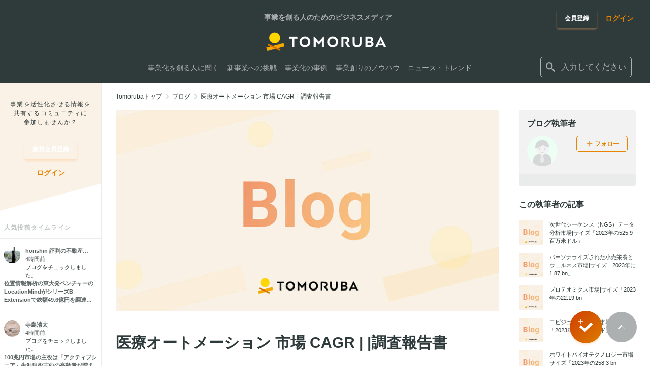

--- FILE ---
content_type: text/css; charset=UTF-8
request_url: https://auba-edge.eiicon.net/_next/static/css/bf89510da70e57b8.css
body_size: 6645
content:
@keyframes PopupMessage_skeleton-screen-animation__IJHlo{0%{transform:translate3d(-30%,0,0)}to{transform:translate3d(100%,0,0)}}.PopupMessage_PopupMessage___kd8v{max-width:288px;padding:0 24px;position:fixed;right:0;top:72px;width:100%;z-index:30}.PopupMessage_PopupMessage__items__nzIOS>.PopupMessage_PopupMessage__item__UoBBc:first-of-type{margin-top:0}.PopupMessage_PopupMessage__item__UoBBc{margin:8px 0 0}.PopupMessage_PopupMessage__item--error__LETGj .PopupMessage_PopupMessage__contents__ULlwQ{background-color:#d20000}.PopupMessage_PopupMessage__item--success__SaPA0 .PopupMessage_PopupMessage__contents__ULlwQ{background-color:#35c379}.PopupMessage_PopupMessage__contents__ULlwQ{background-color:#e78400;border-radius:5px;box-shadow:0 2px 2px 0 rgba(0,0,0,.2);color:#fff;font-size:12px;padding:8px 16px}.PopupMessage_Enter__f8SVd{opacity:0}.PopupMessage_EnterActive__oHNQr{opacity:1;transition:opacity .3s}.PopupMessage_EnterDone__yCq3b{opacity:1;transform:scale(1)}.PopupMessage_Exit__HMQqu{opacity:0;transition:opacity .3s}.PopupMessage_ExitActive__NSULi{opacity:0}@keyframes LayoutInner_skeleton-screen-animation___DD2h{0%{transform:translate3d(-30%,0,0)}to{transform:translate3d(100%,0,0)}}.LayoutInner_LayoutInner__JGGYJ{margin:0 auto;max-width:calc(1024px + 24px*2);padding:0 24px;width:100%}.LayoutInner_LayoutInner--full__ZVdKZ{max-width:none}.LayoutInner_LayoutInner--large__Pnprr{max-width:calc(1400px + 24px*2)}@keyframes BaseButton_skeleton-screen-animation__XrWnY{0%{transform:translate3d(-30%,0,0)}to{transform:translate3d(100%,0,0)}}.BaseButton_button__eeMxq:not(.BaseButton_button--disabled__NnIAm){cursor:pointer;text-decoration:none}.BaseButton_button__label__P92Bn{position:relative;z-index:2}.BaseButton_button__subLabel__ZgXtg{font-size:11px;margin-top:3px}.BaseButton_button__eeMxq.BaseButton_button--disabled__NnIAm{background-color:#d5d8d8;border-width:0;box-shadow:none;color:#fff;pointer-events:none}.BaseButton_button__eeMxq.BaseButton_button--disabled__NnIAm:after,.BaseButton_button__eeMxq.BaseButton_button--disabled__NnIAm:before{display:none}.BaseButton_button__eeMxq.BaseButton_addPadding--16__Ogx6D{padding:0 16px}.BaseButton_button__eeMxq.BaseButton_addPadding--24__56xRb{padding:0 24px}.BaseButton_button__eeMxq.BaseButton_addPadding--32__YeHVV{padding:0 32px}.BaseButton_button__eeMxq.BaseButton_addPadding--40__k5x_V{padding:0 40px}.BaseButton_button__eeMxq.BaseButton_addPadding--48__wW7Ri{padding:0 48px}.BaseButton_button--medium__ahlCC{font-size:12px;height:40px;padding:0 16px}.BaseButton_button--medium__ahlCC,.BaseButton_button--small__hbXxp{align-items:center;box-sizing:border-box;display:flex;font-weight:700;justify-content:center;line-height:1.2}.BaseButton_button--small__hbXxp{font-size:11px;height:32px;padding:0 8px}.BaseButton_button--large__RTES_{height:48px}.BaseButton_button--large__RTES_,.BaseButton_button--xlarge__rGTYr{align-items:center;box-sizing:border-box;display:flex;font-size:14px;font-weight:700;justify-content:center;line-height:1.2;padding:0 16px}.BaseButton_button--xlarge__rGTYr{height:64px}.BaseButton_button--common__vUDCf{background-color:rgba(0,0,0,0);border-radius:5px;border:1px solid #d5d8d8;box-shadow:none;color:#2f3a3a;overflow:hidden;transition:.2s ease-out;z-index:0}.BaseButton_button--common__vUDCf:before{content:"";inset:0 0 0 0;margin:auto;position:absolute;background-image:none;opacity:0;transition-duration:inherit;transition-timing-function:inherit;z-index:1}.BaseButton_button--common__vUDCf{position:relative}.BaseButton_button--common__vUDCf:after{content:"";inset:0 0 0 0;margin:auto;position:absolute;background-image:none;z-index:0}.BaseButton_button--common__vUDCf:hover{background-color:#f2f2f2;border-color:#d5d8d8;box-shadow:none;transition:.4s ease-out}.BaseButton_button--common__vUDCf:hover:before{opacity:1}.BaseButton_button--common__vUDCf:focus{outline-color:inherit}.BaseButton_button--auba-primary___R81H{background-color:rgba(0,0,0,0);border-radius:5px;border:0 solid #d5d8d8;box-shadow:0 3px 3px 0 rgba(47,190,113,.3);color:#fff;overflow:hidden;transition:.2s ease-out;z-index:0}.BaseButton_button--auba-primary___R81H:before{content:"";inset:0 0 0 0;margin:auto;position:absolute;background-image:linear-gradient(to right bottom,#3aaa9d,#39b978);opacity:0;transition-duration:inherit;transition-timing-function:inherit;z-index:1}.BaseButton_button--auba-primary___R81H{position:relative}.BaseButton_button--auba-primary___R81H:after{content:"";inset:0 0 0 0;margin:auto;position:absolute;background-image:linear-gradient(to right bottom,#3cc6b5,#3bd986);z-index:0}.BaseButton_button--auba-primary___R81H:hover{background-color:rgba(0,0,0,0);border-color:#d5d8d8;box-shadow:0 6px 4px 0 rgba(47,190,113,.15);transition:.4s ease-out}.BaseButton_button--auba-primary___R81H:hover:before{opacity:1}.BaseButton_button--auba-primary___R81H:focus{outline-color:inherit}.BaseButton_button--tmrb-primary__fjG6z{background-color:rgba(0,0,0,0);border-radius:5px;border:0 solid #d5d8d8;box-shadow:0 3px 3px 0 rgba(255,179,109,.3);color:#fff;overflow:hidden;transition:.2s ease-out;z-index:0}.BaseButton_button--tmrb-primary__fjG6z:before{content:"";inset:0 0 0 0;margin:auto;position:absolute;background-image:linear-gradient(to right bottom,#d03e00,#dc7d00);opacity:0;transition-duration:inherit;transition-timing-function:inherit;z-index:1}.BaseButton_button--tmrb-primary__fjG6z{position:relative}.BaseButton_button--tmrb-primary__fjG6z:after{content:"";inset:0 0 0 0;margin:auto;position:absolute;background-image:linear-gradient(to right bottom,#ea5414,#faaa40);z-index:0}.BaseButton_button--tmrb-primary__fjG6z:hover{background-color:rgba(0,0,0,0);border-color:#d5d8d8;box-shadow:0 6px 4px 0 rgba(255,122,0,.15);transition:.4s ease-out}.BaseButton_button--tmrb-primary__fjG6z:hover:before{opacity:1}.BaseButton_button--tmrb-primary__fjG6z:focus{outline-color:inherit}.BaseButton_button--auba-secondary__tYkMz{background-color:rgba(0,0,0,0);border-radius:5px;border:1px solid #35c379;box-shadow:none;color:#35c379;overflow:hidden;transition:.2s ease-out;z-index:0}.BaseButton_button--auba-secondary__tYkMz:before{content:"";inset:0 0 0 0;margin:auto;position:absolute;background-image:none;opacity:0;transition-duration:inherit;transition-timing-function:inherit;z-index:1}.BaseButton_button--auba-secondary__tYkMz{position:relative}.BaseButton_button--auba-secondary__tYkMz:after{content:"";inset:0 0 0 0;margin:auto;position:absolute;background-image:none;z-index:0}.BaseButton_button--auba-secondary__tYkMz:hover{background-color:#e0efe7;border-color:#d5d8d8;box-shadow:none;transition:.4s ease-out}.BaseButton_button--auba-secondary__tYkMz:hover:before{opacity:1}.BaseButton_button--auba-secondary__tYkMz:focus{outline-color:inherit}.BaseButton_button--tmrb-secondary__xfL_Q{background-color:rgba(0,0,0,0);border-radius:5px;border:1px solid #e78400;box-shadow:none;color:#e78400;overflow:hidden;transition:.2s ease-out;z-index:0}.BaseButton_button--tmrb-secondary__xfL_Q:before{content:"";inset:0 0 0 0;margin:auto;position:absolute;background-image:none;opacity:0;transition-duration:inherit;transition-timing-function:inherit;z-index:1}.BaseButton_button--tmrb-secondary__xfL_Q{position:relative}.BaseButton_button--tmrb-secondary__xfL_Q:after{content:"";inset:0 0 0 0;margin:auto;position:absolute;background-image:none;z-index:0}.BaseButton_button--tmrb-secondary__xfL_Q:hover{background-color:#f3ebe0;border-color:#d5d8d8;box-shadow:none;transition:.4s ease-out}.BaseButton_button--tmrb-secondary__xfL_Q:hover:before{opacity:1}.BaseButton_button--tmrb-secondary__xfL_Q:focus{outline-color:inherit}.BaseButton_button--gray__ptlTR{background-color:rgba(0,0,0,0);border-radius:5px;border:1px solid #acb0b0;box-shadow:none;color:#acb0b0;overflow:hidden;transition:.2s ease-out;z-index:0}.BaseButton_button--gray__ptlTR:before{content:"";inset:0 0 0 0;margin:auto;position:absolute;background-image:none;opacity:0;transition-duration:inherit;transition-timing-function:inherit;z-index:1}.BaseButton_button--gray__ptlTR{position:relative}.BaseButton_button--gray__ptlTR:after{content:"";inset:0 0 0 0;margin:auto;position:absolute;background-image:none;z-index:0}.BaseButton_button--gray__ptlTR:hover{background-color:#faf2e6;border-color:#d5d8d8;box-shadow:none;transition:.4s ease-out}.BaseButton_button--gray__ptlTR:hover:before{opacity:1}.BaseButton_button--gray__ptlTR:focus{outline-color:inherit}.BaseButton_button--alert__nFo0x{background-color:rgba(0,0,0,0);border-radius:5px;border:1px solid #d20000;box-shadow:none;color:#d20000;overflow:hidden;transition:.2s ease-out;z-index:0}.BaseButton_button--alert__nFo0x:before{content:"";inset:0 0 0 0;margin:auto;position:absolute;background-image:none;opacity:0;transition-duration:inherit;transition-timing-function:inherit;z-index:1}.BaseButton_button--alert__nFo0x{position:relative}.BaseButton_button--alert__nFo0x:after{content:"";inset:0 0 0 0;margin:auto;position:absolute;background-image:none;z-index:0}.BaseButton_button--alert__nFo0x:hover{background-color:#faf2e6;border-color:#d5d8d8;box-shadow:none;transition:.4s ease-out}.BaseButton_button--alert__nFo0x:hover:before{opacity:1}.BaseButton_button--alert__nFo0x:focus{outline-color:inherit}@keyframes Footer_skeleton-screen-animation__lbHOo{0%{transform:translate3d(-30%,0,0)}to{transform:translate3d(100%,0,0)}}.Footer_Footer__sl5IY{background-color:#2f3a3a}.Footer_Footer__container__79svj{padding:48px 0 32px}@media(max-width:1023px){.Footer_Footer__container__79svj{padding:32px 0}}.Footer_Footer__logo__U9XRq{align-items:center;display:flex}@media(max-width:1023px){.Footer_Footer__logo__U9XRq{display:block}}.Footer_Footer__logoImage__cQbqZ{display:flex;flex-shrink:0}.Footer_Footer__logoImage__tomoruba__QKmBe img{height:30px;width:170px}.Footer_Footer__logoImage__auba__xk6wd img{height:34px;width:111px}.Footer_Footer__logoText__B_8Lc{color:#fff;font-size:11px;letter-spacing:.03em;margin-left:32px}@media(max-width:1023px){.Footer_Footer__logoText__B_8Lc{margin-left:0;margin-top:16px}}.Footer_Footer__mainInfo__CBqgg{display:block;width:100%}.Footer_Footer__links__leQxZ{margin-top:32px;overflow:hidden}.Footer_Footer__linksContainer__CF4DD{display:flex;flex-wrap:wrap;margin:-32px 0 0 -32px;width:100%}@media(max-width:767px){.Footer_Footer__linksContainer__CF4DD{margin:-24px 0 0 -24px}}.Footer_Footer__links__second__LDhfx{align-items:flex-start}.Footer_Footer__items__oIZ18{padding:32px 0 0 32px;width:20%}@media(max-width:1023px){.Footer_Footer__items__oIZ18{width:33.3333333333%}}@media(max-width:767px){.Footer_Footer__items__oIZ18{padding:24px 0 0 24px;width:50%}}@media(max-width:1023px){.Footer_Footer__items__spFull__hQWMJ{width:100%}}.Footer_Footer__items__tomorubaLinks__lprPD{margin-left:178px}@media(max-width:1023px){.Footer_Footer__items__tomorubaLinks__lprPD{margin-left:0}}.Footer_Footer__item__link__BbyQ1{color:#fff;display:block;font-size:14px;font-weight:700;letter-spacing:.05em;padding-bottom:8px;text-decoration:none;transition:color .3s}@media(hover:hover){.Footer_Footer__item__link__BbyQ1:hover,.Footer_Footer__item__link__BbyQ1:hover .Footer_Footer__item__title__4PQhq{color:#faaa40}}.Footer_Footer__item__link__BbyQ1 .Footer_Footer__item__title__4PQhq{margin-bottom:0}.Footer_Footer__item__title__4PQhq{color:#fff;display:block;font-size:14px;font-weight:700;letter-spacing:.05em;margin-bottom:8px;transition:color .3s}.Footer_Footer__item__smallTitle__vI2ks{color:#fff;font-size:11px;font-weight:500;letter-spacing:.03em;line-height:125%}.Footer_Footer__link__fmXef{color:#d5d8d8;display:block;font-size:12px;font-weight:500;letter-spacing:.05em;padding:8px 0;text-decoration:none;transition:color .3s}@media(hover:hover){.Footer_Footer__link__fmXef:hover{color:#faaa40}}@media(max-width:1023px){.Footer_Footer__linkButtonContainer___Jb5Q{margin-bottom:24px;width:100%}}.Footer_Footer__subLinks__1A40C{align-items:center;display:flex;justify-content:space-between;margin-top:24px}@media(max-width:767px){.Footer_Footer__subLinks__1A40C{display:block}}.Footer_Footer__linkButton__eZLep{display:flex}.Footer_Footer__info__eCvfx{align-items:center;display:flex;flex-shrink:0;flex-wrap:wrap;gap:40px;margin-left:24px}@media(max-width:767px){.Footer_Footer__info__eCvfx{margin-left:0;margin-top:40px}}.Footer_Footer__info__auba__Hf7Tm{align-items:flex-start}.Footer_Footer__facebook__XbR3U{flex:1 1;max-width:500px;width:100%}.Footer_Footer__facebook__auba__TIVl_{flex:none;height:240px;margin-top:32px}@media(max-width:1023px){.Footer_Footer__facebook__auba__TIVl_{height:240px;max-width:100%;overflow:hidden;width:100%}.Footer_Footer__facebook__tmrb__0IeYF{margin:40px 0 0}}.Footer_Footer__auba__8scX2{align-items:center;display:flex;justify-content:flex-end}@media(max-width:767px){.Footer_Footer__auba__8scX2{align-items:flex-start;flex-flow:column-reverse;justify-content:flex-start}}.Footer_Footer__aubaText__MDl8A{color:#acb0b0;font-size:14px;letter-spacing:.05em;line-height:21px;margin-right:20px;text-align:right}.Footer_Footer__aubaTextTitle___O5A7{display:block;font-size:11px}@media(max-width:767px){.Footer_Footer__aubaText__MDl8A{text-align:left}}.Footer_Footer__aubaTextLink__zW5R7{color:#acb0b0;display:block;font-size:12px;font-weight:500;letter-spacing:.05em;text-decoration:none;transition:color .3s}@media(hover:hover){.Footer_Footer__aubaTextLink__zW5R7:hover{color:#faaa40}}.Footer_Footer__aubaLogoLink__yDcps{display:block;transition:opacity .3s}@media(hover:hover){.Footer_Footer__aubaLogoLink__yDcps:hover{opacity:.6}}.Footer_Footer__bottomInfo__bd8bd{align-items:center;border-top:1px solid #596161;display:flex;margin-top:24px;padding-top:24px}@media(max-width:767px){.Footer_Footer__bottomInfo__bd8bd{flex-wrap:wrap;margin-top:40px;padding-top:40px}}.Footer_Footer__copyright__Ma7t2{color:#acb0b0;font-size:12px;letter-spacing:.1em;line-height:23px;margin-right:26px}@media(max-width:767px){.Footer_Footer__copyright__Ma7t2{order:2}}.Footer_Footer__icons__A7ZQo{font-size:0}.Footer_Footer__icons__A7ZQo a{margin-right:16px}@media(max-width:767px){.Footer_Footer__icons__A7ZQo{margin-left:auto;order:3}.Footer_Footer__icons__A7ZQo a{margin-left:16px;margin-right:auto}}.Footer_Footer__infoButtonText__uQflV{color:#acb0b0;font-size:12px;letter-spacing:.1em;line-height:18px;margin-right:12px}@media(max-width:767px){.Footer_Footer__infoButtonText__uQflV{display:block;margin-bottom:12px;margin-right:0}}.Footer_Footer__infoButton__K9lN1{align-items:center;display:flex;margin-left:auto}@media(max-width:767px){.Footer_Footer__infoButton__K9lN1{margin-bottom:24px;order:1;width:100%}}.Footer_Footer__infoButton__K9lN1 a{text-decoration:none}.Footer_FooterOuterLink_link__WMEcg{color:#fff;display:block;font-size:16px;font-weight:700;text-decoration:none;transition:color .3s}@media(hover:hover){.Footer_FooterOuterLink_link__WMEcg:hover{color:#faaa40}}.Footer_FooterOuterLink_contents__F9rKv{display:grid;grid-template-columns:1fr}.Footer_FooterOuterLink_description__fOjCZ{color:#acb0b0;display:block;font-size:12px;font-weight:500}.Footer_FooterOuterLink_title__NjG3k{display:block}@keyframes BaseLink_skeleton-screen-animation__H3q1X{0%{transform:translate3d(-30%,0,0)}to{transform:translate3d(100%,0,0)}}.BaseLink_link__g6JTQ{text-decoration:none;transition:all .2s ease-out}.BaseLink_link__g6JTQ:hover{text-decoration:underline}.BaseLink_link__g6JTQ.BaseLink_auba__dP5RE:hover{color:#35c379}.BaseLink_link__g6JTQ.BaseLink_tomoruba__l1ois:hover{color:#e78400}.BaseLink_link__label__WtNpY{display:block}.BaseLink_link__g6JTQ.BaseLink_alignCenter__grtn_{text-align:center}.BaseLink_link--default__sgkHM{color:#0071ea}.BaseLink_link--default__sgkHM:visited{color:#6f1798}.BaseLink_link--sub__bC1px{color:inherit}.BaseLink_link--auba__FenEi{color:#35c379}.BaseLink_link--tmrb__tVpwK{color:#e78400}.BaseLink_link--disabled__1Xfzp{color:#828989;cursor:default;pointer-events:none}@keyframes SvgIcon_skeleton-screen-animation__NAvMP{0%{transform:translate3d(-30%,0,0)}to{transform:translate3d(100%,0,0)}}.SvgIcon_SvgIcon__R_wYX{display:inline-block;flex:none;position:relative}.SvgIcon_SvgIcon__badge__FwhPl{background:#d20000;border-radius:50%;height:15px;position:absolute;right:-6px;top:-6px;width:15px}.SvgIcon_SvgIcon__badge--number__ojmQo{align-items:center;color:#fff;display:flex;font-size:7px;font-weight:700;height:100%;justify-content:center;text-align:center}@keyframes InputSearch_skeleton-screen-animation__eaNBk{0%{transform:translate3d(-30%,0,0)}to{transform:translate3d(100%,0,0)}}.InputSearch_InputSearch__ft7Ag{font-size:12px;position:relative;width:100%}.InputSearch_InputSearch__input__smnx2{background:#fff;border:1px solid #d5d8d8;border-radius:5px;font-size:16px;height:40px;padding-left:35px}.InputSearch_InputSearch__input__smnx2::-webkit-search-cancel-button{-webkit-appearance:none;appearance:none}.InputSearch_InputSearch__label__h2LhN{width:100%}@media(max-width:1023px){.InputSearch_InputSearch__label__h2LhN{left:0;opacity:0;position:fixed;transition:opacity .3s,visibility 0s ease .3s;visibility:hidden;z-index:21}}.InputSearch_InputSearch__label--active__Eumqc{opacity:1;transition-delay:0s;visibility:visible}.InputSearch_InputSearch__icon__yyUpe{cursor:pointer;display:none;margin-left:auto;padding:8px}@media(max-width:767px){.InputSearch_InputSearch__icon__yyUpe{padding-bottom:12px;padding-top:0}}.InputSearch_InputSearch__icon__yyUpe svg{transition:fill .3s}@media(hover:hover){.InputSearch_InputSearch__icon__yyUpe:hover svg{fill:#faaa40}}@media(max-width:1023px){.InputSearch_InputSearch__icon__yyUpe{display:flex}}.InputSearch_input-disabled__P495d{background:#d5d8d8;border-color:#d5d8d8;color:#acb0b0;cursor:default}.InputSearch_spArea__PWtVV{display:none}@media(max-width:1023px){.InputSearch_spArea__PWtVV{align-items:center;background:#596161;display:flex;height:56px;justify-content:space-between;left:0;position:fixed;top:56px;width:100%;z-index:3}}.InputSearch_spArea_Auba__M4_r4{background:#fff;border:1px solid #d5d8d8;display:none;height:42px;left:0;padding:0 4px;position:fixed;top:56px;width:100%}@media(max-width:1023px){.InputSearch_spArea_Auba__M4_r4{display:flex;justify-content:space-between;place-items:center center}}.InputSearch_spInput_Auba__label__ppNe_{display:inline-block;height:100%;order:2;overflow:hidden;width:calc(100% - 104px)}.InputSearch_spInput_Auba__Hm33D{background-color:#fff;border:none;border-radius:5px;box-sizing:border-box;display:none;height:38px;max-width:100%;width:100%}@media(max-width:1023px){.InputSearch_spInput_Auba__Hm33D{display:flex}}.InputSearch_spInput_Auba__Hm33D:focus{outline:none}.InputSearch_spInput_Auba__Hm33D::-webkit-search-cancel-button{-webkit-appearance:none;appearance:none}.InputSearch_spInput_Auba__Hm33D>div{align-items:center;display:flex;height:100%;justify-content:flex-start}.InputSearch_spInput__MzVkl{background-color:#596161;border:none;border-radius:5px;box-sizing:border-box;height:40px;margin-left:16px;margin-top:6px;padding-left:35px}.InputSearch_spInputSelect__label__MSbGr{display:inline-block;width:104px}.InputSearch_spInputSelect__eEKfi{-webkit-appearance:none;-moz-appearance:none;appearance:none;border:none;outline:none}.InputSearch_spIcon__hgVrS{order:1}.InputSearch_spIcon__Tomoruba__NJK3v{left:15px;position:absolute}@keyframes Suggest_skeleton-screen-animation__agfkS{0%{transform:translate3d(-30%,0,0)}to{transform:translate3d(100%,0,0)}}.Suggest_Suggest__iihxk{font-size:12px;position:relative}.Suggest_Suggest__input__FEd1o{position:relative}.Suggest_Suggest__inputIcon__pG5bU{height:24px;left:8px;margin-top:-12px;position:absolute;top:50%;width:24px}@media(max-width:1023px){.Suggest_Suggest__inputIcon__pG5bU{left:24px}.Suggest_Suggest__inputIcon__pG5bU svg{fill:#fff}}.Suggest_Suggest__iihxk .react-autosuggest__container{font-size:12px;width:100%}.Suggest_Suggest__iihxk .react-autosuggest__container::-webkit-search-cancel-button{-webkit-appearance:none;appearance:none}.Suggest_Suggest__iihxk .react-autosuggest__input{background-color:#2f3a3a;border:1px solid #acb0b0;border-radius:5px;color:#fff;font-size:16px;height:40px;outline:none;padding:0 0 0 40px;width:100%}@media(max-width:1023px){.Suggest_Suggest__iihxk .react-autosuggest__input{background-color:#596161;border:none;border-radius:0;height:56px;padding:0 24px 0 64px}}.Suggest_Suggest__iihxk .react-autosuggest__input--focused{outline:none}.Suggest_Suggest__iihxk .react-autosuggest__suggestions-container{opacity:0;transition:opacity .3s,visibility 0s ease .3s;visibility:hidden}.Suggest_Suggest__iihxk .react-autosuggest__suggestions-container--open{background-color:#fff;border-bottom-left-radius:4px;border-bottom-right-radius:4px;border:1px solid #2f3a3a;border-top:none;font-size:16px;font-weight:500;height:40vh;opacity:1;overflow:scroll;position:absolute;top:52px;transition-delay:0s;visibility:visible;width:450px;z-index:2}.Suggest_Suggest__iihxk .react-autosuggest__suggestions-container--open.left{left:0;right:auto}.Suggest_Suggest__iihxk .react-autosuggest__suggestions-container--open.right{left:auto;right:0}@media(max-width:1023px){.Suggest_Suggest__iihxk .react-autosuggest__suggestions-container--open{border-color:#596161;top:56px;width:100%}}.Suggest_Suggest__iihxk .react-autosuggest__suggestions-list{list-style-type:none;margin:0;padding:0}.Suggest_Suggest__iihxk .react-autosuggest__section-container--first{border-top:0}.Suggest_Suggest__iihxk .react-autosuggest__section-title{background-color:#f2f2f2;color:#828989;font-size:14px;font-weight:700;padding:16px}.Suggest_Suggest__suggestion__ey60O{align-items:flex-start;border-bottom:1px solid #d5d8d8;color:#828989;cursor:pointer;display:flex;padding:16px;transition:color .3s;width:100%}@media(hover:hover){.Suggest_Suggest__suggestion__ey60O:hover,.Suggest_Suggest__suggestion__ey60O:hover .Suggest_Suggest__suggestion--subtitle__5HmnX strong,.Suggest_Suggest__suggestion__ey60O:hover .Suggest_Suggest__suggestion--title__IqIzv strong{color:#faaa40}}.Suggest_Suggest__suggestion--title__IqIzv{font-size:14px;font-weight:700;transition:color .3s}.Suggest_Suggest__suggestion--title__IqIzv strong{color:#2f3a3a;font-style:normal;font-weight:700;transition:color .3s}.Suggest_Suggest__suggestion--subtitle__5HmnX{-webkit-box-orient:vertical;display:-webkit-box;font-size:12px;-webkit-line-clamp:3;line-clamp:3;margin:8px 0 0;overflow:hidden;transition:color .3s}.Suggest_Suggest__suggestion--subtitle__5HmnX strong{color:#2f3a3a;font-style:normal;font-weight:700;transition:color .3s}.Suggest_Suggest__avatar__cBBIr{flex-shrink:0;height:50px;margin-right:8px;width:50px}@keyframes UserIcon_skeleton-screen-animation__wghnG{0%{transform:translate3d(-30%,0,0)}to{transform:translate3d(100%,0,0)}}.UserIcon_userIcon--wrap__BWy3X{flex:none;margin:0 auto;position:relative}.UserIcon_userIcon__076G5{background-position:50%;background-repeat:no-repeat;background-size:cover;border-radius:50%;height:100%;margin:0;width:100%;object-fit:cover;font-family:"object-fit:cover"}.UserIcon_XuserIcon__2UQBg{border:5px solid #fff;border-radius:50%;object-fit:cover;font-family:"object-fit:cover"}.UserIcon_userIcon--xxxxxlarge__4u5M_{height:136px;width:136px}.UserIcon_userIcon--xxxxlarge__W1l1K{height:114px;width:114px}.UserIcon_userIcon--xxxlarge__ROijI{height:88px;width:88px}.UserIcon_userIcon--xxlarge__GO1u0{height:80px;width:80px}.UserIcon_userIcon--xlarge__ZhfAC{height:64px;width:64px}.UserIcon_userIcon--large__cyAIG{height:60px;width:60px}.UserIcon_userIcon--medium__ifinS{height:40px;width:40px}.UserIcon_userIcon--small__AJMcb{height:32px;margin:0;width:32px}.UserIcon_userIcon--xsmall__bI7f_{height:20px;width:20px}.UserIcon_userIcon--circle__Nef_a{aspect-ratio:1/1}@keyframes Header_skeleton-screen-animation__ZAEnK{0%{transform:translate3d(-30%,0,0)}to{transform:translate3d(100%,0,0)}}.Header_Header__ZmpLa{position:fixed;top:0;width:100%;z-index:20}.Header_Header__wrapper__0BSBd{background-color:#2f3a3a;position:relative;z-index:22}.Header_Header__container__kfN5K{align-items:center;display:flex;flex-direction:column;justify-content:center}.Header_Header__containerLeft__hp_tW{align-items:center;display:flex;flex-direction:column;height:100%;justify-content:space-between}.Header_Header__containerRight__dUngo{align-items:flex-end;display:flex;flex-direction:column;height:100%;position:absolute;right:0;top:0}.Header_Header__container--alignLeft__EiN_a{align-items:start;height:64px}@media(max-width:767px){.Header_Header__container__kfN5K{align-items:start;height:56px;padding-right:32px}}.Header_Header__title__lPLII{color:#acb0b0;font-size:14px;font-weight:700;margin-bottom:16px;margin-top:24px;width:260px}@media(max-width:767px){.Header_Header__title__lPLII{font-size:11px;margin-bottom:0;margin-top:8px}}.Header_Header__logo__0ltue{flex-shrink:0;width:241px}@media(max-width:767px){.Header_Header__logo__0ltue{margin-bottom:8px;order:1;width:120px}}.Header_Header__logoLink__nXRLp{align-items:center;display:flex;justify-content:center;margin-top:8px;transition:opacity .3s}@media(max-width:767px){.Header_Header__logoLink__nXRLp{margin-top:4px}}@media(hover:hover){.Header_Header__logoLink__nXRLp:hover{opacity:.6}}.Header_Header__logoLink__nXRLp img{width:241px}@media(max-width:767px){.Header_Header__logoLink__nXRLp img{width:120px}}.Header_Header__navigation__Y7oyH{flex-shrink:0;margin-right:32px;z-index:1}@media(max-width:767px){.Header_Header__navigation__Y7oyH{display:none}}@media(max-width:1280px){.Header_Header__navigation__Y7oyH{margin-right:60px}}.Header_Header__navigationItems__BQDCF{display:flex;height:100%}.Header_Header__navigationItem__8CScS{height:100%}.Header_Header__navigationLink__Em9xn{align-items:center;color:#acb0b0;display:flex;font-size:14px;font-weight:500;height:100%;justify-content:center;padding:20px 16px;transition:color .3s;position:relative}.Header_Header__navigationLink__Em9xn:after{content:"";inset:auto 0 0 0;margin:auto;position:absolute;background-image:linear-gradient(to right bottom,#ea5414,#faaa40);height:4px;opacity:0;transition:opacity .3s}@media(hover:hover){.Header_Header__navigationLink__Em9xn:hover{color:#faaa40}.Header_Header__navigationLink__Em9xn:hover:after{opacity:1}}@media(max-width:1280px){.Header_Header__navigationLink__Em9xn{padding:20px 8px}}@media(max-width:899px){.Header_Header__navigationLink__Em9xn{padding:20px 4px}}.Header_Header__buttonGroup__SGfiy{display:flex;flex-direction:row;gap:10px;margin-right:48px;margin-top:16px}.Header_Header__buttonGroup--login__E07zq{justify-content:flex-end;margin-right:32px}.Header_Header__buttonGroup--fixed__mgqVT{margin-top:12px}@media(max-width:1280px){.Header_Header__buttonGroup__SGfiy{margin-right:0}}@media(max-width:767px){.Header_Header__buttonGroup__SGfiy{gap:0;margin-top:8px}}.Header_Header__searchBox__B35b2{align-items:flex-end;color:#acb0b0;display:flex;flex-grow:1;margin-bottom:12px;margin-right:36px;max-width:265px;z-index:1}@media(max-width:1280px){.Header_Header__searchBox__B35b2{max-width:180px}}@media(max-width:1023px){.Header_Header__searchBox__B35b2{margin-bottom:0;margin-right:44px;max-width:40px;padding:2px}}@media(max-width:767px){.Header_Header__searchBox__B35b2{flex-grow:0;order:4}}@media(max-width:640px){.Header_Header__searchBox__B35b2{margin-right:48px;padding:8px}}@media(max-width:767px){.Header_Header__searchBox--no-login__fQnB1{margin-top:-34px}.Header_Header__searchBox--login__F5xBk{margin-left:auto}}.Header_Header__searchBox__B35b2 .Header_SvgIcon__Wdrkt{cursor:inherit;fill:#828989;height:24px;left:8px;position:absolute;width:24px}.Header_Header__icons__9D0sX{align-items:center;display:flex;flex-shrink:0;margin-left:auto}@media(max-width:767px){.Header_Header__icons__9D0sX{display:none}}.Header_Header__iconsItems__KhAPn{align-items:center;display:flex}.Header_Header__iconsIcon__hf1zo{display:flex;fill:#acb0b0;padding:8px;transition:fill .3s}@media(hover:hover){.Header_Header__iconsIcon--facebook__fxWO4:hover{fill:#1877f2}.Header_Header__iconsIcon--twitter__Ljron:hover{fill:#1da1f2}.Header_Header__iconsIcon--youtube__KEKim:hover{fill:#da1725}}.Header_Header__registration__160lM{align-items:center;display:flex;flex-shrink:0;font-size:12px;margin-left:24px}@media(max-width:1280px){.Header_Header__registration__160lM{margin-left:16px}}@media(max-width:899px){.Header_Header__registration__160lM{margin-left:8px}}@media(max-width:767px){.Header_Header__registration__160lM{margin-right:86px;order:2}}.Header_Header__registration__160lM button{box-shadow:none;font-size:11px;height:32px}.Header_Header__registrationButton__pqT2T{text-align:center;text-decoration:none}@media(max-width:640px){.Header_Header__registrationButton__pqT2T{height:28px;margin-top:6px;padding:10px}}.Header_Header__login__bBaMB{align-items:center;display:flex;flex-shrink:0;margin-left:16px}@media(max-width:1280px){.Header_Header__login__bBaMB{margin-left:8px;margin-right:32px}}@media(max-width:1023px){.Header_Header__login__bBaMB{margin-right:32px}}@media(max-width:899px){.Header_Header__login__bBaMB{margin-left:4px}}@media(max-width:767px){.Header_Header__login__bBaMB{display:none}}@media(max-width:480px){.Header_Header__login__bBaMB{display:none}}.Header_Header__login__bBaMB>a{align-items:center;display:flex;font-size:14px;font-weight:700;justify-content:center;padding:8px 0 8px 8px}.Header_Header__login--auba___azA5{align-items:center;border-top:1px solid #596161;display:flex}.Header_Header__login--auba___azA5 img{height:24px;width:80px}.Header_Header__login--auba___azA5 a{width:300px}.Header_HeaderUser__1WjIX{display:flex}@media(max-width:767px){.Header_HeaderUser__1WjIX{display:none}}.Header_HeaderUser__navigation__2BDBm{height:100%}.Header_HeaderUserMenu__qa9Dp{height:100%;position:relative}.Header_HeaderUserMenu__button__FIGc7{height:100%;margin-left:24px}.Header_HeaderUserMenuButton___xtME{align-items:center;cursor:pointer;display:flex;height:100%}.Header_HeaderUserMenuButton__icon__abhAX{fill:#acb0b0;margin-left:8px}.Header_HeaderUserMenu__contents__1MxGx{background-color:rgba(89,97,97,.9);border-radius:5px 0 0 5px;margin-top:10px;opacity:0;overflow:hidden;position:fixed;right:0;top:64px;transition:opacity .3s,visibility 0s ease .3s;visibility:hidden;width:160px;z-index:24}.Header_HeaderUserMenu__contents--active__Y5ObK{opacity:1;transition-delay:0s;visibility:visible}@media(max-width:1023px){.Header_HeaderUserMenu__contents__1MxGx{top:56px}}.Header_HeaderUserMenu__link__LBQLR{color:#fff;cursor:pointer;display:block;font-size:14px;padding:8px 16px;text-align:left;width:100%;position:relative}.Header_HeaderUserMenu__link__LBQLR:after{content:"";inset:auto 0 0 0;margin:auto;position:absolute;background-image:linear-gradient(to right bottom,#ea5414,#faaa40);height:100%;opacity:0;transition:opacity .3s;z-index:-1}@media(hover:hover){.Header_HeaderUserMenu__link__LBQLR:hover:after{opacity:1}}.Header_HeaderUserMenu__logoLink__Q6RaD{display:flex;padding:8px 16px;position:relative}.Header_HeaderUserMenu__logoLink__Q6RaD:after{content:"";inset:auto 0 0 0;margin:auto;position:absolute;background-image:linear-gradient(to right bottom,#ea5414,#faaa40);height:100%;opacity:0;transition:opacity .3s;z-index:-1}@media(hover:hover){.Header_HeaderUserMenu__logoLink__Q6RaD:hover:after{opacity:1}}.Header_Header__background__L1TxC{-webkit-backdrop-filter:blur(8px);backdrop-filter:blur(8px);background-color:rgba(0,0,0,.2);cursor:pointer;height:100%;left:0;opacity:0;position:fixed;top:0;transition:opacity .3s,visibility 0s ease .3s;visibility:hidden;width:100%;z-index:21}.Header_Header__background--active__vbiZq{opacity:1;transition-delay:0s;visibility:visible}.Header_Header__fixedBar__logo__LSm7_{align-items:center;display:flex;flex-shrink:0;height:100%;justify-content:center;padding-right:8px;width:136px}.Header_Header__fixedBar__logo__LSm7_ .Header_Header__logoLink__nXRLp{margin-top:0}.Header_Header__fixedBar__logo__LSm7_ img{width:100%}.Header_Header__fixedBar__nav__4zahH{display:flex;flex-direction:row;height:100%}.Header_Hide__XCTWp{display:none}.Header_Drawer__iDdG2{display:none;font-size:11px;order:5}@media(max-width:767px){.Header_Drawer__iDdG2{display:block}}.Header_DrawerButton__b2PVS{align-items:center;display:flex;height:56px;position:fixed;right:20px;top:0;width:32px;z-index:26}.Header_DrawerButton__button___WfoX{align-items:center;cursor:pointer;display:flex;height:100%;justify-content:flex-end;padding:8px 0 8px 8px;width:100%}@media(hover:hover){.Header_DrawerButton__button___WfoX:hover .Header_DrawerButton__icon__0UXFs{background-color:#e78400}}.Header_DrawerButton__button--active__LCazC .Header_DrawerButton__icons__31K5o>.Header_DrawerButton__icon__0UXFs:first-of-type{top:7px;transform:rotate(-45deg)}.Header_DrawerButton__button--active__LCazC .Header_DrawerButton__icons__31K5o>.Header_DrawerButton__icon__0UXFs:nth-of-type(2){opacity:0}.Header_DrawerButton__button--active__LCazC .Header_DrawerButton__icons__31K5o>.Header_DrawerButton__icon__0UXFs:nth-of-type(3){bottom:7px;transform:rotate(45deg)}.Header_DrawerButton__icons__31K5o{display:block;height:16px;position:relative;width:20px}.Header_DrawerButton__icons__31K5o>.Header_DrawerButton__icon__0UXFs:first-of-type{top:0}.Header_DrawerButton__icons__31K5o>.Header_DrawerButton__icon__0UXFs:nth-of-type(2){margin-top:-1px;top:50%}.Header_DrawerButton__icons__31K5o>.Header_DrawerButton__icon__0UXFs:nth-of-type(3){bottom:0}.Header_DrawerButton__icon__0UXFs{background-color:#acb0b0;display:block;height:2px;left:0;position:absolute;transition:background-color .3s,opacity .3s,transform .3s,top .3s,bottom .3s;width:100%}.Header_DrawerMenu__ij38M{background-color:#2f3a3a;height:100%;overflow-y:auto;position:fixed;right:-300px;top:0;transition:right .3s,visibility 0s ease .3s;visibility:hidden;width:300px;z-index:25}.Header_DrawerMenu--active__845DE{right:0;transition-delay:0s;visibility:visible}.Header_DrawerMenu__container__c_X5G{display:flex;flex-direction:column;min-height:100%;padding-bottom:24px}.Header_DrawerMenuUser__0CvUz{background-color:#596161;padding:56px 24px 24px}.Header_DrawerMenuUser__0CvUz+.Header_DrawerMenuLinks__Xvm0B{padding-top:0}.Header_DrawerMenuUser__accountLink__PW9h6{align-items:center;color:#fff;display:flex;font-size:16px;font-weight:700;transition:color .3s}@media(hover:hover){.Header_DrawerMenuUser__accountLink__PW9h6:hover{color:#e78400}.Header_DrawerMenuUser__accountLink__PW9h6:hover .Header_DrawerMenuUser__accountIcon__l4XuR{opacity:.6}.Header_DrawerMenuUser__accountLink__PW9h6:hover .Header_DrawerMenuUser__accountName__Sgeoj{color:#e78400}}.Header_DrawerMenuUser__accountIcon__l4XuR{flex-shrink:0;margin-right:8px;transition:opacity .3s}.Header_DrawerMenuUser__accountName__Sgeoj{color:#fff;display:block;font-size:16px;font-weight:700;transition:color .3s}.Header_DrawerMenuUser__info__5g7II{margin-top:16px;overflow:hidden}.Header_DrawerMenuUser__infoItems__ZfeFw{display:flex;flex-wrap:wrap;margin:-24px 0 0 -24px}.Header_DrawerMenuUser__infoItem__gZU1P{align-items:center;color:#fff;display:flex;padding:24px 0 0 24px}.Header_DrawerMenuUser__infoTitle__7VKdB{font-size:12px;margin-right:4px}.Header_DrawerMenuUser__infoText__YvuLB{font-size:14px;font-weight:700}.Header_DrawerMenuLinks__Xvm0B{padding-top:64px}.Header_DrawerMenuLinks__link__fDeRd{color:#fff;cursor:pointer;display:block;font-size:16px;font-weight:700;padding:12px 24px;text-align:left;transition:color .3s;width:100%}@media(hover:hover){.Header_DrawerMenuLinks__link__fDeRd:hover{color:#faaa40}}.Header_DrawerMenuParticipation__KnNBj{margin-top:auto;padding:24px 24px 0}.Header_DrawerMenuParticipation__text__FNf3Q{color:#fff;font-size:12px;font-weight:700}.Header_DrawerMenuParticipation__links__M2Jow{margin-top:16px;overflow:hidden}.Header_DrawerMenuParticipation__linksItems__cFR9G{display:flex;flex-wrap:wrap;margin:-24px 0 0 -24px}.Header_DrawerMenuParticipation__linksItem__LqPhJ{padding:24px 0 0 24px;width:50%}.Header_DrawerMenuParticipation__registrationButton__m8B_D,.Header_DrawerMenuParticipation__registrationButton__m8B_D button{width:100%}.Header_DrawerMenuParticipation__loginButton__poRwv{height:100%;width:100%}.Header_DrawerMenuParticipation__loginButton__poRwv a{align-items:center;display:flex;font-weight:700;height:100%;justify-content:center;text-align:center}.Header_DrawerMenuLogout__llLhd{margin-top:auto}.Header_DrawerMenuBottom__ifPsF{display:flex;justify-content:space-between;margin-top:24px;padding:0 24px}.Header_DrawerMenuBottom__logo__nHzdk{flex-shrink:0;margin-right:24px}.Header_DrawerMenuBottom__logoLink__I2zp4{display:flex;transition:opacity .3s}@media(hover:hover){.Header_DrawerMenuBottom__logoLink__I2zp4:hover{opacity:.6}}.Header_DrawerMenuBottom__sns__OK9ht{overflow:hidden}.Header_DrawerMenuBottom__snsItems__CAihJ{display:flex;flex-wrap:wrap;margin:-16px 0 0 -16px}.Header_DrawerMenuBottom__snsItem__BCz2v{padding:16px 0 0 16px}.Header_DrawerMenuBottom__snsIcon__lkEdW{display:flex;fill:#acb0b0;transition:fill .3s}@media(hover:hover){.Header_DrawerMenuBottom__snsIcon--facebook__wor4l:hover{fill:#1877f2}.Header_DrawerMenuBottom__snsIcon--twitter__ZchpS:hover{fill:#1da1f2}.Header_DrawerMenuBottom__snsIcon--youtube__Vq6_Z:hover{fill:#da1725}}@media(max-width:1000px){.Header_Wrap__Bz0sp{flex-wrap:wrap;height:50%;width:calc(100vw - 358px)}}.Header_HeaderBlock__0oRd1{height:164px;left:0;position:absolute;right:0;top:0;z-index:-1}

--- FILE ---
content_type: text/css; charset=UTF-8
request_url: https://auba-edge.eiicon.net/_next/static/css/141da8ee88e7328b.css
body_size: 7272
content:
@keyframes BlogCard_skeleton-screen-animation__kotOv{0%{transform:translate3d(-30%,0,0)}to{transform:translate3d(100%,0,0)}}.BlogCard_BlogCard__tj_Vr{display:flex;flex-direction:column;height:100%}.BlogCard_BlogCard__link__kbM04{display:block;flex-shrink:0}.BlogCard_BlogCard__link__kbM04+.BlogCard_BlogCard__wrapper__gzj25{margin-top:12px}.BlogCard_BlogCard__wrapper__gzj25{display:flex;flex-direction:column;flex-grow:1}.BlogCard_BlogCard__wrapperLink__ZD61w .BlogCard_BlogCard__title__VhlnZ{margin-bottom:12px;margin-top:0}@media(hover:hover){.BlogCard_BlogCard__wrapperLink__ZD61w:hover .BlogCard_BlogCard__title__VhlnZ{color:#faaa40}}.BlogCard_BlogCard__title__VhlnZ{border-left:4px solid #faaa40;font-size:16px;font-weight:700;margin:12px 0 0;padding-left:12px;transition:color .3s}.BlogCard_BlogCard__description__h2559,.BlogCard_BlogCard__title__VhlnZ{-webkit-box-orient:vertical;display:-webkit-box;-webkit-line-clamp:3;line-clamp:3;overflow:hidden}.BlogCard_BlogCard__description__h2559{color:#596161;font-size:11px;line-height:16px;margin:0 0 8px}.BlogCard_BlogCard__userLink__Ieoqd{display:block;margin-top:auto}.BlogCard_BlogCard__userItem__37gZo{display:flex;justify-content:space-between}.BlogCard_BlogCard__userItem-list__bFEaH{align-items:center;display:flex}.BlogCard_BlogCard__userItem-listTime__j8a_k{flex-shrink:0;padding-left:16px}.BlogCard_BlogCard__userItem-list-name__Tdiap{-webkit-box-orient:vertical;color:#2f3a3a;display:-webkit-box;font-size:12px;-webkit-line-clamp:1;line-clamp:1;margin-left:8px;overflow:hidden}.BlogCard_BlogCard__userItem-list-passedTime___GtJM{color:#acb0b0;font-size:11px;text-align:right;width:100%}.BlogCard_BlogCard__userItem-list-handshakeIcon__PEGNF,.BlogCard_BlogCard__userItem-list-proIcon__vHKBY{margin-right:12px;margin-top:12px}@media(max-width:1023px){.BlogCard_BlogCard__userItem-list-handshakeIcon__PEGNF,.BlogCard_BlogCard__userItem-list-proIcon__vHKBY{display:none}}.BlogCard_BlogCard__modal__sDwup{font-size:12px;width:50%}.BlogCard_BlogCard__modal-user__nAQZu{border-radius:50%;width:15%;object-fit:cover;font-family:"object-fit:cover"}.BlogCard_BlogCard__checkList__7fLR_{margin:12px 0}.BlogCard_BlogCard__image__IQq5b{aspect-ratio:16/9;border-radius:5px;display:block;filter:none;overflow:hidden;position:relative}.BlogCard_BlogCard--large__GhCWk{background:#fff}.BlogCard_BlogCard--special__wrapper__4_JC_{margin-top:13px;padding:12px}.BlogCard_BlogCard--special__title__IpuI5{margin-left:13px}.BlogCard_Hover__ryIom{transform:translate(0);transition:.8s}.BlogCard_Hover__ryIom .BlogCard_Hover__mask--large__S1vpT,.BlogCard_Hover__ryIom .BlogCard_Hover__mask__nb49o{border-radius:5px;bottom:0;height:100%;overflow:hidden;position:absolute;top:0;width:100%}.BlogCard_Hover__view__3JIjq .BlogCard_Hover__mask__nb49o{background:linear-gradient(to right bottom,#ea5414,#faaa40);opacity:0;transition:all .3s ease-in-out}@media(hover:hover){.BlogCard_Hover__view__3JIjq:hover .BlogCard_Hover__mask__nb49o{opacity:.3}.BlogCard_Hover__view__3JIjq:hover .BlogCard_BlogCard__title__VhlnZ{color:#faaa40}}@keyframes ArticleCard_skeleton-screen-animation__rXox4{0%{transform:translate3d(-30%,0,0)}to{transform:translate3d(100%,0,0)}}.ArticleCard_ArticleCard__TF6q9{display:flex;flex-direction:column;height:100%;width:100%}.ArticleCard_ArticleCard__link__VyVIJ{display:block;flex-shrink:0}.ArticleCard_ArticleCard__image__rfQ7f{aspect-ratio:16/9;border-radius:5px;display:block;filter:none;object-position:center center;overflow:hidden;position:relative;object-fit:cover;font-family:"object-fit:cover"}.ArticleCard_ArticleCard__title__qRAoX{-webkit-box-orient:vertical;display:-webkit-box;font-size:16px;font-weight:700;-webkit-line-clamp:3;line-clamp:3;margin:10px 0 0;overflow:hidden;transition:color .3s}.ArticleCard_ArticleCard__category__LHU5o{color:#828989;font-size:11px}.ArticleCard_ArticleCard__checklist__reIwH{margin-top:auto;padding-top:8px;position:relative}.ArticleCard_ArticleCard__bottom__X5Ys3{margin-top:auto;padding-top:8px}.ArticleCard_ArticleCard--large__og8S_{background-color:#fff}.ArticleCard_ArticleCard--large__relatedCompany__t9Kj9{margin:12px auto}.ArticleCard_Hover__2DZAR{transform:translate(0);transition:.8s}.ArticleCard_Hover__2DZAR .ArticleCard_Hover__mask--large__5nmjo,.ArticleCard_Hover__2DZAR .ArticleCard_Hover__mask__EzL8Q{border-radius:5px;bottom:0;height:100%;overflow:hidden;position:absolute;top:0;width:100%}.ArticleCard_Hover__view__yqpy6 .ArticleCard_Hover__mask__EzL8Q{background:linear-gradient(to right bottom,#ea5414,#faaa40);opacity:0;transition:all .3s ease-in-out}@media(hover:hover){.ArticleCard_Hover__view__yqpy6:hover .ArticleCard_Hover__mask__EzL8Q{opacity:.3}.ArticleCard_Hover__view__yqpy6:hover .ArticleCard_ArticleCard__title__qRAoX{color:#faaa40}}.ArticleCard_image__wrap___6jkD{aspect-ratio:16/9;border-radius:5px;display:block;filter:none;object-fit:cover;object-position:center center;overflow:hidden;position:relative}.ArticleCard_ArticleCardRelatedCompany__60dWe{margin-top:8px;overflow:hidden}.ArticleCard_ArticleCardRelatedCompany__item__IAYpD{display:flex;flex-wrap:wrap;margin:-8px 0 0 -8px}.ArticleCard_ArticleCardRelatedCompany__title__qMCZG{color:#828989;flex-shrink:0;font-size:11px;font-weight:700;padding:8px 0 0 8px}.ArticleCard_ArticleCardRelatedCompany__contents__Y86_v{overflow:hidden;padding:8px 0 0 8px}.ArticleCard_ArticleCardRelatedCompany__tags__jDbZ6{display:flex;flex-wrap:wrap;margin:-8px 0 0 -8px}.ArticleCard_ArticleCardRelatedCompany__tag__VKfQh{margin:8px 0 0 8px}@keyframes ScrollToTopButton_skeleton-screen-animation__aG2__{0%{transform:translate3d(-30%,0,0)}to{transform:translate3d(100%,0,0)}}.ScrollToTopButton_ScrollToTopButton__OTCbb{align-items:center;background-color:#acb0b0;border:none;border-radius:60px;cursor:pointer;display:flex;height:60px;justify-content:center;margin:4px;outline:none;transition:background-color .2s ease-out;width:60px}.ScrollToTopButton_ScrollToTopButton__icon__oRwqL{height:24px;transition:transform .2s ease-out;width:24px}.ScrollToTopButton_ScrollToTopButton__icon__oRwqL svg{stroke:#fff}@media(hover:hover){.ScrollToTopButton_ScrollToTopButton__OTCbb:hover{background-color:rgba(231,132,0,.8)}.ScrollToTopButton_ScrollToTopButton__OTCbb:hover .ScrollToTopButton_ScrollToTopButton__icon__oRwqL{transform:translateY(-2px)}}@keyframes BottomTrackButtons_skeleton-screen-animation__C06Fa{0%{transform:translate3d(-30%,0,0)}to{transform:translate3d(100%,0,0)}}.BottomTrackButtons_Tracking__sYvOK{bottom:40px;display:flex;position:fixed;right:22px;z-index:15}@media(max-width:767px){.BottomTrackButtons_Tracking__sYvOK{bottom:24px}}.BottomTrackButtons_Tracking__sYvOK .BottomTrackButtons_Buttons__v2rs1{align-items:center;display:flex;justify-content:flex-end}@media(max-width:767px){.BottomTrackButtons_Tracking__sYvOK .BottomTrackButtons_Buttons__v2rs1{flex-direction:column}}@keyframes Cta_skeleton-screen-animation__b181L{0%{transform:translate3d(-30%,0,0)}to{transform:translate3d(100%,0,0)}}.Cta_Cta__gMsMj{border:3px solid #828989;border-radius:4px;box-shadow:0 2px 2px 0 rgba(0,0,0,.2);margin:44px 0;padding:14px 30px}.Cta_Cta__title__sF_Rs{border-bottom:1px solid #000;font-size:18px;font-weight:700;margin:0 11px 20px;padding-bottom:10px;text-align:center}@media(max-width:767px){.Cta_Cta__title__sF_Rs{font-size:16px}}.Cta_Cta__container__dTGgM{display:flex}@media(max-width:767px){.Cta_Cta__container__dTGgM{display:block}}.Cta_Cta__image__WpXR6{width:153px}.Cta_Cta__image__WpXR6 img{width:100%}@media(max-width:767px){.Cta_Cta__image__WpXR6{align-items:center;display:flex;justify-content:center;margin-bottom:16px;width:100%}.Cta_Cta__image__WpXR6 img{width:153px}}.Cta_Cta__text__BZ50H{font-size:14px;padding-left:21px;width:calc(100% - 153px)}@media(max-width:767px){.Cta_Cta__text__BZ50H{padding-left:0;width:100%}}.Cta_Cta__footer__kk3I8{align-items:center;display:flex;justify-content:center;margin-top:12px}.Cta_Cta__button__d1aVv{background-color:#3a4847;color:#fff}.Cta_Cta__button__d1aVv:hover{color:#3a4847}@keyframes FollowButton_skeleton-screen-animation__diPOq{0%{transform:translate3d(-30%,0,0)}to{transform:translate3d(100%,0,0)}}.FollowButton_FollowButton__y2k37{-webkit-appearance:none;-moz-appearance:none;appearance:none;cursor:pointer}.FollowButton_FollowButton__inner__5GF6b{align-items:center;display:flex}.FollowButton_FollowButton__icon__tVbAM{height:16px}.FollowButton_FollowButton__label--normal__3lHAK{margin-left:8px}.FollowButton_FollowButton__label--small__QWFKi{margin-left:2px}.FollowButton_FollowButton--normal__Ep0_X{font-size:12px;height:32px;padding:6px 10px;width:101px}.FollowButton_FollowButton--normal__Ep0_X,.FollowButton_FollowButton--small__XGGkc{align-items:center;box-sizing:border-box;display:flex;justify-content:center;line-height:1.2;font-weight:700}.FollowButton_FollowButton--small__XGGkc{font-size:11px;height:24px;padding:3px 8px;width:80px}.FollowButton_FollowButton--follow__AH_xn{background-color:rgba(0,0,0,0);border-radius:5px;border:1px solid #e78400;box-shadow:none;color:#e78400;overflow:hidden;transition:.2s ease-out;z-index:0}.FollowButton_FollowButton--follow__AH_xn:before{content:"";inset:0 0 0 0;margin:auto;position:absolute;background-image:none;opacity:0;transition-duration:inherit;transition-timing-function:inherit;z-index:1}.FollowButton_FollowButton--follow__AH_xn{position:relative}.FollowButton_FollowButton--follow__AH_xn:after{content:"";inset:0 0 0 0;margin:auto;position:absolute;background-image:none;z-index:0}.FollowButton_FollowButton--follow__AH_xn:hover{background-color:#faf2e6;border-color:#e78400;box-shadow:none;transition:.4s ease-out}.FollowButton_FollowButton--follow__AH_xn:hover:before{opacity:1}.FollowButton_FollowButton--follow__AH_xn:focus{outline-color:inherit}.FollowButton_FollowButton--nowFollow__urwnM{background-color:#faf2e6;border-radius:5px;border:1px solid #faf2e6;box-shadow:none;color:#e78400;overflow:hidden;transition:.2s ease-out;z-index:0}.FollowButton_FollowButton--nowFollow__urwnM:before{content:"";inset:0 0 0 0;margin:auto;position:absolute;background-image:none;opacity:0;transition-duration:inherit;transition-timing-function:inherit;z-index:1}.FollowButton_FollowButton--nowFollow__urwnM{position:relative}.FollowButton_FollowButton--nowFollow__urwnM:after{content:"";inset:0 0 0 0;margin:auto;position:absolute;background-image:none;z-index:0}.FollowButton_FollowButton--nowFollow__urwnM:hover{background-color:#f3ebe0;border-color:#faaa40;box-shadow:none;transition:.4s ease-out}.FollowButton_FollowButton--nowFollow__urwnM:hover:before{opacity:1}.FollowButton_FollowButton--nowFollow__urwnM:focus{outline-color:inherit}.FollowButton_commentButton__oZvBw{cursor:pointer;margin:16px auto;align-items:center;box-sizing:border-box;display:flex;font-size:12px;font-weight:700;height:40px;justify-content:center;line-height:1.2;padding:0 16px}.FollowButton_commentButton__oZvBw:not(.FollowButton_commentButton--pressed__zgu70){background-color:rgba(0,0,0,0);border-radius:2px;border:0 solid #d5d8d8;box-shadow:none;color:#e78400;overflow:hidden;transition:.2s ease-out;z-index:0}.FollowButton_commentButton__oZvBw:not(.FollowButton_commentButton--pressed__zgu70):before{content:"";inset:0 0 0 0;margin:auto;position:absolute;background-image:none;opacity:0;transition-duration:inherit;transition-timing-function:inherit;z-index:-1}.FollowButton_commentButton__oZvBw:not(.FollowButton_commentButton--pressed__zgu70){position:relative}.FollowButton_commentButton__oZvBw:not(.FollowButton_commentButton--pressed__zgu70):after{content:"";inset:0 0 0 0;margin:auto;position:absolute;background-image:linear-gradient(to right bottom,#ea5414,#faaa40);z-index:-2}.FollowButton_commentButton__oZvBw:not(.FollowButton_commentButton--pressed__zgu70):hover{background-color:rgba(0,0,0,0);border-color:#d5d8d8;box-shadow:none;transition:.4s ease-out}.FollowButton_commentButton__oZvBw:not(.FollowButton_commentButton--pressed__zgu70):hover:before{opacity:1}.FollowButton_commentButton__oZvBw:not(.FollowButton_commentButton--pressed__zgu70):focus{outline-color:inherit}.FollowButton_commentButton__oZvBw:not(.FollowButton_commentButton--pressed__zgu70):before{background-color:#fff;border-radius:1px;margin:1px;opacity:1}.FollowButton_commentButton__oZvBw:not(.FollowButton_commentButton--pressed__zgu70):hover:before{background-color:#faf2e6}.FollowButton_commentButton__oZvBw.FollowButton_commentButton--pressed__zgu70{background-color:rgba(0,0,0,0);border-radius:2px;border:0 solid #d5d8d8;box-shadow:none;color:#e78400;overflow:hidden;transition:.2s ease-out;z-index:0}.FollowButton_commentButton__oZvBw.FollowButton_commentButton--pressed__zgu70:before{content:"";inset:0 0 0 0;margin:auto;position:absolute;background-image:none;opacity:0;transition-duration:inherit;transition-timing-function:inherit;z-index:-1}.FollowButton_commentButton__oZvBw.FollowButton_commentButton--pressed__zgu70{position:relative}.FollowButton_commentButton__oZvBw.FollowButton_commentButton--pressed__zgu70:after{content:"";inset:0 0 0 0;margin:auto;position:absolute;background-image:linear-gradient(to right bottom,#ea5414,#faaa40);z-index:-2}.FollowButton_commentButton__oZvBw.FollowButton_commentButton--pressed__zgu70:hover{background-color:rgba(0,0,0,0);border-color:#d5d8d8;box-shadow:none;transition:.4s ease-out}.FollowButton_commentButton__oZvBw.FollowButton_commentButton--pressed__zgu70:hover:before{opacity:1}.FollowButton_commentButton__oZvBw.FollowButton_commentButton--pressed__zgu70:focus{outline-color:inherit}.FollowButton_commentButton__oZvBw.FollowButton_commentButton--pressed__zgu70:before{background-color:#faf2e6;border-radius:1px;border-width:2px;margin:1px;opacity:1}.FollowButton_commentButton__oZvBw.FollowButton_commentButton--pressed__zgu70:after{border:0 solid #e78400;margin:0}.FollowButton_commentButton__oZvBw.FollowButton_commentButton--pressed__zgu70:hover:before{background-color:#faf2e6}.FollowButton_commentButton__oZvBw.FollowButton_commentButton--pressed__zgu70:hover:after{background-color:#e78400;border-width:2px;margin:0}.FollowButton_FollowedMordal__VGLYs{color:#fff;font-size:14px;font-weight:700;text-align:center}.FollowButton_FollowedMordal__wrap__s8l4y{height:auto}.FollowButton_FollowedMordal__icon__8A319{margin-bottom:16px}@keyframes PickCard_skeleton-screen-animation__ytHKZ{0%{transform:translate3d(-30%,0,0)}to{transform:translate3d(100%,0,0)}}.PickCard_PickCard__GXgds{display:flex;flex-wrap:wrap;justify-content:flex-end;margin-bottom:16px;margin-top:16px}.PickCard_PickCard__GXgds:not(:first-child){margin-top:24px}.PickCard_PickCard__header__jgU9p{display:flex;justify-content:space-between;width:100%}.PickCard_PickCard__herderUser__8xxdH{display:block;flex-shrink:0;margin-right:8px;width:42px}.PickCard_PickCard__headerInfo__yoqEV{flex-grow:1;font-weight:700}.PickCard_PickCard__name__ZblNk{font-size:14px;width:100%}.PickCard_PickCard__name__ZblNk a{color:#2f3a3a;text-decoration:none}.PickCard_PickCard__info__sUpWF{overflow:hidden}.PickCard_PickCard__infoContainer__kzsHf{align-items:flex-end;display:flex;margin:-8px 0 0 -16px}.PickCard_PickCard__infoList__ssOVT{overflow:hidden;padding:8px 0 0 16px}.PickCard_PickCard__infoListItems__aC8gK{align-items:center;color:#828989;display:flex;flex-wrap:wrap;font-size:11px;margin:-8px 0 0 -16px}.PickCard_PickCard__infoListItem__ja0Yr{padding:8px 0 0 16px}.PickCard_PickCard__publishTime__EPnNr{color:#acb0b0;font-weight:400}.PickCard_PickCard__favorite__o0UxR{align-items:center;color:#828989;display:flex;flex-shrink:0;font-size:11px;margin-left:auto;padding:8px 0 0 16px}.PickCard_PickCard__favoriteCount__j6_BA{color:#596161;font-size:14px;font-style:normal;font-weight:700;margin:0 6px}.PickCard_PickCard__favoriteText__US8bu{margin-right:16px}.PickCard_PickCard__favoriteAction__0fdPu{align-items:center;display:flex}.PickCard_PickCard__favoriteButton__VQzSk{color:#d5d8d8;cursor:pointer;display:flex;transition:color .3s}@media(hover:hover){.PickCard_PickCard__favoriteButton__VQzSk:hover{color:#faaa40}}.PickCard_PickCard__favoriteButton--like__0vHju{color:#faaa40}.PickCard_PickCard__favoriteButtonIcon__ITmJE{display:flex}.PickCard_PickCard__comment__OcCDI{color:#2f3a3a;display:block;margin-top:8px;padding-left:50px;white-space:pre-line;width:100%}.PickCard_PickCard__favoriteIcon__S08Iu{color:#d5d8d8;cursor:pointer;margin:0 6px}@keyframes PopularArticleCard_skeleton-screen-animation__uv8YZ{0%{transform:translate3d(-30%,0,0)}to{transform:translate3d(100%,0,0)}}.PopularArticleCard_PopularArticleCard__rRsY4{display:block;padding:8px 0}@media(max-width:767px){.PopularArticleCard_PopularArticleCard__rRsY4{padding:0}}.PopularArticleCard_PopularArticle__A2RGp{display:flex}@media(max-width:767px){.PopularArticleCard_PopularArticle__A2RGp{display:block}}.PopularArticleCard_PopularArticleImage__mopqG{flex-shrink:0;height:48px;margin-right:12px;overflow:hidden;position:relative;width:48px}@media(max-width:767px){.PopularArticleCard_PopularArticleImage__mopqG{aspect-ratio:16/9;height:auto;width:100%}}.PopularArticleCard_PopularArticle__image__whe6y{object-fit:cover;font-family:"object-fit:cover"}.PopularArticleCard_PopularArticle__title__08_WG{-webkit-box-orient:vertical;display:-webkit-box;flex-grow:1;font-size:11px;-webkit-line-clamp:3;line-clamp:3;overflow:hidden}@media(max-width:767px){.PopularArticleCard_PopularArticle__title__08_WG{margin-top:10px}}.PopularArticleCard_Hover__527Ux{transform:translate(0);transition:.3s}.PopularArticleCard_Hover__527Ux .PopularArticleCard_Hover__mask__buCeX{height:100%;left:0;overflow:hidden;position:absolute;top:0;width:100%}.PopularArticleCard_Hover__view__ZYpDC .PopularArticleCard_Hover__mask__buCeX{background:linear-gradient(to right bottom,#ea5414,#faaa40);opacity:0;transition:all .3s ease-in-out}@media(hover:hover){.PopularArticleCard_Hover__view__ZYpDC:hover{color:#faaa40}.PopularArticleCard_Hover__view__ZYpDC:hover .PopularArticleCard_Hover__mask__buCeX{opacity:.3}}@keyframes PopularArticleCardList_skeleton-screen-animation__fz0C3{0%{transform:translate3d(-30%,0,0)}to{transform:translate3d(100%,0,0)}}.PopularArticleCardList_PopularArticleCardList__wVMgX{overflow:hidden}@media(max-width:767px){.PopularArticleCardList_PopularArticleCardList__items__zPsPy{display:flex;flex-wrap:wrap;margin:-24px 0 0 -24px}.PopularArticleCardList_PopularArticleCardList__item__ymsSZ{padding:24px 0 0 24px;width:33.3333333333%}}@media(max-width:640px){.PopularArticleCardList_PopularArticleCardList__item__ymsSZ{width:50%}}@media(max-width:480px){.PopularArticleCardList_PopularArticleCardList__item__ymsSZ{width:100%}}@keyframes BaseBreadcrumb_skeleton-screen-animation__D0tPO{0%{transform:translate3d(-30%,0,0)}to{transform:translate3d(100%,0,0)}}.BaseBreadcrumb_BaseBreadcrumb__wGp6U{padding:16px 0}@media(max-width:767px){.BaseBreadcrumb_BaseBreadcrumb__wGp6U{overflow-x:auto}}.BaseBreadcrumb_BaseBreadcrumb__container__ekrnn{overflow:hidden}.BaseBreadcrumb_BaseBreadcrumb__items__AFeLg{display:flex;flex-wrap:wrap;margin:-16px 0 0}.BaseBreadcrumb_BaseBreadcrumb__item__hPKF2{align-items:center;display:flex;padding:16px 0 0}.BaseBreadcrumb_BaseBreadcrumb__link__0gkw8{color:#2f3a3a;display:block;font-size:12px;transition:color .3s}@media(hover:hover){.BaseBreadcrumb_BaseBreadcrumb__link__0gkw8:hover{color:#faaa40}}.BaseBreadcrumb_BaseBreadcrumb__icon__o57S4{align-items:center;color:#d5d8d8;display:flex;justify-content:center}.BaseBreadcrumb_BaseBreadcrumb__text__tDmHf{color:#2f3a3a;display:block;font-size:12px}@keyframes Detail_skeleton-screen-animation__flSfj{0%{transform:translate3d(-30%,0,0)}to{transform:translate3d(100%,0,0)}}.Detail_BlogDetail__7Z9kY{position:relative}.Detail_DetailBlog__container__mIBKF{display:flex}@media(max-width:767px){.Detail_DetailBlog__container__mIBKF{display:block}}.Detail_DetailBlog__main__jfLmz{flex-grow:1;padding-bottom:56px;padding-right:40px}@media(max-width:767px){.Detail_DetailBlog__main__jfLmz{padding-right:0;width:100%}}.Detail_DetailBlog__sidebar__IQ_9s{flex-shrink:0;width:230px}@media(max-width:767px){.Detail_DetailBlog__sidebar__IQ_9s{padding-bottom:56px;width:100%}}.Detail_BlogHeader__oCPVP{display:block}.Detail_BlogHeader__cover__kJYFa{margin-bottom:40px;position:relative;width:100%}@media(max-width:767px){.Detail_BlogHeader__cover__kJYFa{margin-bottom:24px;margin-left:-24px;margin-right:-24px;width:calc(100% + 48px)}}.Detail_BlogHeader__cover__kJYFa img,.Detail_BlogHeader__cover__kJYFa>*{position:static!important;width:100%!important}.Detail_BlogHeader__cover__kJYFa img{height:auto!important;max-width:none!important;min-height:auto!important;min-width:auto!important}.Detail_BlogHeader__title__I4ehd{font-size:30px;font-weight:700;margin-bottom:24px}@media(max-width:767px){.Detail_BlogHeader__title__I4ehd{font-size:22px}}.Detail_BlogHeader__infoList__BUAgb{color:#acb0b0;display:flex;margin-bottom:8px;width:100%}.Detail_BlogHeader__infoItem__791kH{font-size:12px;margin-right:10px}.Detail_BlogHeader__publishDate__Z_ex2{color:#596161}.Detail_BlogHeader__snsInfo__HPAmt{overflow:hidden}.Detail_BlogHeader__snsInfoContainer__3ZdR8{align-items:center;display:flex;flex-wrap:wrap;justify-content:space-between;margin:-16px 0 0 -16px}.Detail_BlogHeader__snsList__hjCtZ{align-items:center;display:flex;padding:16px 0 0 16px}.Detail_BlogHeader__snsList__hjCtZ>.Detail_BlogHeader__snsItem__DxALC:last-of-type{margin-right:0}.Detail_BlogHeader__snsItem__DxALC{align-items:center;display:flex;margin-right:16px}.Detail_BlogHeader__snsItem__Twitter__XSj64{align-items:center;display:flex;overflow:hidden;text-align:left;white-space:nowrap}.Detail_BlogHeader__snsItem__Twitter__Btn__HoiSU{align-items:center;background-color:#1da1f2;border-radius:3px;box-sizing:border-box;color:#fff;cursor:pointer;display:flex;font-size:12px;font-weight:700;height:20px;padding:3px 8px 5px;position:relative;text-decoration:none}@media screen and (max-width:1024px){.Detail_BlogHeader__snsItem__Twitter__Btn__HoiSU{font-size:11px;padding:4px 8px 1px}}@media screen and (max-width:768px){.Detail_BlogHeader__snsItem__Twitter__Btn__HoiSU{font-size:10px;padding:5px 8px 2px 9px}}.Detail_BlogHeader__snsItem__Twitter__Btn__Icon__xmNXK{align-items:center;background:rgba(0,0,0,0) 0 0 no-repeat;background-image:url("data:image/svg+xml,%3Csvg%20xmlns%3D%22http%3A%2F%2Fwww.w3.org%2F2000%2Fsvg%22%20viewBox%3D%220%200%2072%2072%22%3E%3Cpath%20fill%3D%22none%22%20d%3D%22M0%200h72v72H0z%22%2F%3E%3Cpath%20class%3D%22icon%22%20fill%3D%22%23fff%22%20d%3D%22M68.812%2015.14c-2.348%201.04-4.87%201.744-7.52%202.06%202.704-1.62%204.78-4.186%205.757-7.243-2.53%201.5-5.33%202.592-8.314%203.176C56.35%2010.59%2052.948%209%2049.182%209c-7.23%200-13.092%205.86-13.092%2013.093%200%201.026.118%202.02.338%202.98C25.543%2024.527%2015.9%2019.318%209.44%2011.396c-1.125%201.936-1.77%204.184-1.77%206.58%200%204.543%202.312%208.552%205.824%2010.9-2.146-.07-4.165-.658-5.93-1.64-.002.056-.002.11-.002.163%200%206.345%204.513%2011.638%2010.504%2012.84-1.1.298-2.256.457-3.45.457-.845%200-1.666-.078-2.464-.23%201.667%205.2%206.5%208.985%2012.23%209.09-4.482%203.51-10.13%205.605-16.26%205.605-1.055%200-2.096-.06-3.122-.184%205.794%203.717%2012.676%205.882%2020.067%205.882%2024.083%200%2037.25-19.95%2037.25-37.25%200-.565-.013-1.133-.038-1.693%202.558-1.847%204.778-4.15%206.532-6.774z%22%2F%3E%3C%2Fsvg%3E");display:flex;height:14px;margin-right:4px;position:relative;width:14px}.Detail_FacebookShareButton__nao8m{background-color:#1877f2;border-radius:3px;color:#fff;display:block;font-size:11px;font-weight:700;height:20px;padding:2px 8px}.Detail_BlogHeader__checkList__nhogq{display:flex;justify-content:flex-end;margin-left:auto;padding:16px 0 0 16px;width:auto}.Detail_BlogHeader__author__DGW2_{align-items:center;display:none;margin-top:16px;width:100%}@media(max-width:767px){.Detail_BlogHeader__author__DGW2_{display:flex}}.Detail_BlogHeader__authorName__UeX1e{margin-left:10px}.Detail_BlogBody__RmR49{margin-top:40px;word-wrap:break-word}.Detail_BlogBody__RmR49>*+*{margin-top:16px}.Detail_BlogBody__RmR49>:first-child{margin-top:0}.Detail_BlogBody__RmR49 h2{font-size:22px;margin-top:56px;padding-top:20px;position:relative;z-index:0}.Detail_BlogBody__RmR49 h2:before{content:"";inset:0 auto auto 0;margin:auto;position:absolute;background-color:#faaa40;height:4px;width:48px}.Detail_BlogBody__RmR49 h3{font-size:18px;margin-top:56px;padding-top:20px;position:relative;z-index:0}.Detail_BlogBody__RmR49 h3:before{content:"";inset:0 auto auto 0;margin:auto;position:absolute;background-color:#faaa40;height:4px;width:32px}.Detail_BlogBody__RmR49 p{letter-spacing:.05em;line-height:1.8}.Detail_BlogBody__RmR49 ul:not([class]) li{letter-spacing:.05em;line-height:1.8;list-style:none;margin-top:12px;padding-left:32px;position:relative;z-index:0}.Detail_BlogBody__RmR49 ul:not([class]) li:before{content:"";inset:12px auto auto 0;margin:auto;position:absolute;background-color:#d5d8d8;height:4px;width:16px}.Detail_BlogBody__RmR49 ul:not([class]) li li:before{height:2px;top:13px}.Detail_BlogBody__RmR49 ol:not([class]){counter-reset:orderNumber}.Detail_BlogBody__RmR49 ol:not([class]) li{letter-spacing:.05em;line-height:1.8;list-style:none;margin-top:12px;padding-left:32px;position:relative;z-index:0}.Detail_BlogBody__RmR49 ol:not([class]) li:before{content:"";inset:0 auto auto 0;margin:auto;position:absolute;content:counter(orderNumber) ".";counter-increment:orderNumber;display:inline-block;font-family:roboto,游ゴシック Medium,Yu Gothic,yugothic,yugothicmedium,Hiragino Kaku Gothic ProN,meiryo,sans-serif;font-size:18px;font-weight:500}.Detail_BlogBody__RmR49 ol:not([class]) li li:before{font-feature-settings:"onum";font-size:16px;font-variant-numeric:oldstyle-nums}.Detail_BlogBody__RmR49 strong{font-weight:700}.Detail_BlogBody__RmR49 a{color:#0071ea;text-decoration:none}.Detail_BlogBody__RmR49 a:hover{color:#00539f}.Detail_BlogBody__RmR49 iframe.Detail_ql-video__6pfPZ{height:396.5625px;width:100%}@media(max-width:1023px){.Detail_BlogBody__RmR49 iframe.Detail_ql-video__6pfPZ{height:calc(.5625*(100vw - 68px))}}.Detail_BlogBody__RmR49 em{font-style:italic;font-weight:500}.Detail_BlogBody__RmR49 .ArticleIframeWrapper:not(:root){aspect-ratio:16/9;display:block;height:auto;overflow:hidden;position:relative;width:100%}.Detail_BlogBody__RmR49 .ArticleIframeWrapper:not(:root) iframe{height:100%;left:0;position:absolute;top:0;width:100%}.Detail_BlogBody__RmR49 .ArticleLinkAndImage:not(:root){display:inline-block;text-decoration:none;transition:opacity .3s}@media(hover:hover){.Detail_BlogBody__RmR49 .ArticleLinkAndImage:not(:root):hover{opacity:.6}}.Detail_BlogBodyAuthor__md9z2{margin:64px auto}.Detail_BlogBodyAuthor__md9z2 a{color:#2f3a3a;text-decoration:none}.Detail_BlogBodyAuthorName__uTWs6{background-color:#f2f2f2;border-radius:5px 5px 0 0;display:flex;flex-direction:column;padding:16px 23px}.Detail_BlogBodyAuthorName__block__ykAir{display:flex}.Detail_BlogBodyAuthorName__iconLink__F3qiA{flex-shrink:0;margin-right:24px}.Detail_BlogBodyAuthorName__contents__6N7Ni{flex-grow:1}.Detail_BlogBodyAuthorName__item__YEYAE{display:flex;justify-content:space-between}@media(max-width:640px){.Detail_BlogBodyAuthorName__item__YEYAE{flex-direction:column-reverse}}.Detail_BlogBodyAuthorName__name__luNKR{font-size:14px;font-weight:700}.Detail_BlogBodyAuthorName__nameLink__rZkYk{display:block}@media(max-width:640px){.Detail_BlogBodyAuthorName__nameLink__rZkYk{margin-top:16px}}.Detail_BlogBodyAuthorName__companyName__BQ_dw{display:block;font-size:11px;font-weight:500}.Detail_BlogBodyAuthorName__company__VkotU{font-size:11px}.Detail_BlogBodyAuthorName__bio__FcIT4{margin-top:16px}.Detail_BlogBodyAuthorName__bio__FcIT4 pre{white-space:pre-line}.Detail_BlogBodyAuthorName__button__chQDH{flex-shrink:0;margin-left:16px}@media(max-width:640px){.Detail_BlogBodyAuthorName__button__chQDH{display:flex;justify-content:flex-end;margin-left:0}}.Detail_BlogBodyAuthorNameCompany__PuMkw{background-color:#eaebeb;border-radius:0 0 5px 5px;display:flex;flex-direction:column;padding:12px 24px}.Detail_BlogBodyAuthorNameCompany__block__ui4yX{display:flex}.Detail_BlogBodyAuthorNameCompany__item__bcYfN{margin-left:8px}.Detail_BlogBodyAuthorNameCompany__company__q_XOZ{font-size:14px;font-weight:700}.Detail_BlogBodyAuthorNameCompany__company__image___zeGi{height:48px;width:48px}.Detail_BlogBodyAuthorNameCompany__company__detail__IOYKn{font-size:11px}.Detail_BlogBody__author__Qw2Xh{font-size:inherit}.Detail_BlogBody__author__Qw2Xh:before{content:"（";font-feature-settings:"palt"}.Detail_BlogBody__author__Qw2Xh:after{content:"）";font-feature-settings:"palt"}.Detail_ContentsList__Y_3wC{border-radius:5px;box-shadow:inset 0 0 0 4px #eaebeb;margin-bottom:64px;margin-top:64px;padding:40px 24px;position:relative}.Detail_ContentsList__Y_3wC:before{background-color:#fff;content:"目次";display:inline-block;font-size:12px;font-weight:700;left:16px;position:absolute;text-align:center;top:-6px;width:48px}.Detail_ContentsList__item__P01TJ{font-size:12px;letter-spacing:.1em}.Detail_ContentsList__item__P01TJ:not(:first-child){margin-top:10px}.Detail_FigureImage__o6Q4R{margin-bottom:56px;margin-top:56px}.Detail_FigureImage__image__RleTz{max-width:100%}@media(max-width:1023px){.Detail_FigureImage__image__RleTz{width:100%}}.Detail_FigureImage__caption__tRH38{color:#596161;font-size:12px;margin-top:16px}.Detail_FigureQuote__buUKw{background-color:#f2f2f2;border-left:2px solid #acb0b0;color:#596161;margin-bottom:40px;margin-top:40px;padding:24px 32px}.Detail_FigureQuote__buUKw+.Detail_FigureQuote__buUKw{margin-top:-28px}.Detail_FigureQuote__quote__cpi2d>*+*{margin-top:24px}.Detail_FigureQuote__quote__cpi2d p{font-size:14px;line-height:1.5}.Detail_FigureQuote__caption__25AMj{margin-top:24px}.Detail_FigureQuote__cite__xUTUI{color:#acb0b0;font-size:12px;font-style:normal}.Detail_FigureQuote__cite__xUTUI:before{content:"引用元:"}.Detail_FigureLink__ULGAO{margin-bottom:40px;margin-top:40px}.Detail_FigureLink__ULGAO+.Detail_FigureLink__ULGAO{margin-top:-28px}.Detail_FigureLink__link__jf8Xm{align-items:center;border:1px solid #d5d8d8;border-radius:5px;display:flex;min-height:154px;padding:24px 32px}@media(max-width:1023px){.Detail_FigureLink__link__jf8Xm{display:block;min-height:146px;padding:20px 24px}}.Detail_FigureLink__infoList__aHs52{order:1}.Detail_FigureLink__thumbnail__hTi6T{flex-shrink:0;margin-left:24px;order:2;width:104px}@media(max-width:1023px){.Detail_FigureLink__thumbnail__hTi6T{float:right;margin-bottom:10px}}.Detail_FigureLink__title___sKdb{color:#2f3a3a;font-weight:700}.Detail_FigureLink__url__idqdR{color:#acb0b0;font-size:12px;line-height:1.25;margin-top:4px;word-break:break-all}.Detail_FigureLink__description__Dexg_{clear:both;color:#828989;font-size:11px;line-height:1.25;margin-top:16px}.Detail_FigureIframe__sn4tB{height:0;margin-bottom:40px;margin-top:40px;padding-top:56%;position:relative;width:100%}.Detail_FigureIframe__sn4tB+.Detail_FigureIframe__sn4tB{margin-top:-28px}.Detail_FigureIframe__contents__DPtvt{height:100%;left:0;position:absolute;top:0;width:100%}.Detail_NoteList__JR8So{counter-reset:notelist;margin-bottom:64px;margin-top:64px}.Detail_NoteList__item___0pQK{font-size:12px;letter-spacing:.1em}.Detail_NoteList__item___0pQK:not(:first-child){margin-top:10px}.Detail_NoteList__note__WvL3A{counter-increment:notelist;font-size:inherit}.Detail_NoteList__note__WvL3A:before{content:"※" counter(notelist);font-size:inherit;margin-right:8px}.Detail_BlockInterviewer__jqnpZ{color:#596161;font-weight:700;padding-top:10px;position:relative;z-index:0}.Detail_BlockInterviewer__jqnpZ:before{content:"";inset:0 auto auto 0;margin:auto;position:absolute;background-color:#d5d8d8;height:4px;width:24px}.Detail_BlockInterviewee__FJF4A strong,.Detail_BlockInterviewee__name__vZFdz{font-weight:700}.Detail_BlockInterviewee__name__vZFdz:after{content:"：";font-weight:500}.Detail_TextTmrb__q_IEE{text-transform:uppercase}.Detail_BlogFooter__HI82r{margin-top:64px}.Detail_CommentForm__check__Tsx82{margin-top:8px;overflow:hidden}.Detail_CommentForm__checkList__ogQKV{display:flex;flex-wrap:wrap;margin:-16px 0 0 -16px}.Detail_CommentForm__listItem__DVazT{padding:16px 0 0 16px}.Detail_CommentForm__submit__dGSOY{margin-top:16px;width:139px}.Detail_CommentForm__note__Pa2RA{margin-top:16px}.Detail_CommentForm__noteLink__aMSR_{color:#faaa40;font-weight:700;transition:color .3s}@media(hover:hover){.Detail_CommentForm__noteLink__aMSR_:hover{color:#e78400}}.Detail_CommentList__8Shrc{margin-top:56px}.Detail_CommentList__title__xc0Aj{color:#596161;font-size:16px}.Detail_CommentList__number__qiBkN{font-weight:500;margin-left:10px}.Detail_BlogComment__v0TEp{display:flex;flex-wrap:wrap;justify-content:flex-end;margin-top:16px}.Detail_BlogComment__v0TEp:not(:first-child){margin-top:24px}.Detail_BlogComment__header__ZtUFW{display:flex;justify-content:space-between;width:100%}.Detail_BlogComment__headerInfo__SGjq7{display:flex;flex-wrap:wrap;font-weight:700;justify-content:space-between;width:93.2413793103%}@media(max-width:1023px){.Detail_BlogComment__headerInfo__SGjq7{width:calc(100% - 48px)}}.Detail_BlogComment__name__Vl70y{font-size:14px;width:100%}.Detail_BlogComment__infoList__R0pDw{align-items:center;color:#828989;display:flex;font-size:11px;list-style:none}.Detail_BlogComment__infoItem__zVZ55:not(:first-child){margin-left:20px}.Detail_BlogComment__publishTime__XndIQ{color:#acb0b0;font-weight:400}.Detail_BlogComment__favorite__SUpcE{align-items:center;color:#828989;display:flex;font-size:11px}.Detail_BlogComment__favoriteCount__EQ_AG{color:#596161;font-size:14px;font-style:normal;font-weight:700;margin:0 6px}.Detail_BlogComment__comment__mfomI{width:93.2413793103%}@media(max-width:1023px){.Detail_BlogComment__comment__mfomI{width:calc(100% - 48px)}}.Detail_BlogComment__favoriteIcon__p9cay{color:#d5d8d8;margin:0 6px}.Detail_SidebarAuthorName__Ulafh{background-color:#f2f2f2;border-radius:5px 5px 0 0;display:flex;flex-direction:column;padding:16px}.Detail_SidebarAuthorName__Ulafh a{color:#2f3a3a;text-decoration:none}.Detail_SidebarAuthorName__block__Tm2g4{align-items:flex-start;border-radius:5px;display:flex;overflow:hidden}.Detail_SidebarAuthorName__userLink__G4Zu4{flex-shrink:0;margin-right:8px}.Detail_SidebarAuthorName__contents__pkqlS{flex-grow:1;overflow:hidden}.Detail_SidebarAuthorName__item__oO0NT{display:flex;flex-wrap:wrap;margin:-16px 0 0 -16px}.Detail_SidebarAuthorName__info__H2hML{padding:16px 0 0 16px}.Detail_SidebarAuthorName__name__x1NB_{font-size:18px;font-weight:700}.Detail_SidebarAuthorName__company__PyUBu{font-size:11px}.Detail_SidebarAuthorName__button__IZdCi{flex-shrink:0;margin-left:auto;padding:16px 0 0 16px}.Detail_SidebarCompany__GjU0D{background-color:#eaebeb;border-radius:0 0 5px 5px;display:flex;flex-direction:column;padding:12px 16px}.Detail_SidebarCompany__block__EPj93{display:flex}.Detail_SidebarCompany__item__CB0vW{margin-left:8px}.Detail_SidebarCompany__company__yVJWp{font-size:14px;font-weight:700}.Detail_SidebarCompany__company__image__gxt4m{height:56px;width:56px}.Detail_SidebarCompany__company__detail__6OA8B{font-size:11px}.Detail_SidebarRelatedCompany__bmfK7{margin-top:24px}.Detail_SidebarRelatedCompany__title__LaRfz{font-size:16px;font-weight:700;margin-bottom:11px}.Detail_SidebarPopularBlog__qLbAl{margin-top:24px}.Detail_SidebarPopularBlog__title__OIqon{font-size:16px;font-weight:700;margin-bottom:11px}.Detail_hrStyle__IvhhT{border-top:1px solid #eaebeb}.Detail_BlogFooterRelatedBlog__F5QE0{margin:64px auto}.Detail_BlogFooterRelatedBlog__subtitle__oYeM0{color:#596161;font-size:18px;font-weight:700;margin-bottom:24px}.Detail_BlogFooterRelatedBlog__wrap__j3JFI{overflow:hidden}.Detail_BlogFooterRelatedBlog__items__c5_Qv{display:flex;flex-wrap:wrap;margin:-24px 0 0 -24px}.Detail_BlogFooterRelatedBlog__item__cjJnN{padding:24px 0 0 24px;width:33.3333333333%}@media(max-width:640px){.Detail_BlogFooterRelatedBlog__item__cjJnN{width:50%}}@media(max-width:480px){.Detail_BlogFooterRelatedBlog__item__cjJnN{width:100%}}.Detail_BlogFooterRelatedArticle__E8na5{margin:64px auto}.Detail_BlogFooterRelatedArticle__subtitle__q6qOU{color:#596161;font-size:18px;font-weight:700;margin-bottom:24px}.Detail_BlogFooterRelatedArticle__wrap__PpLnX{overflow:hidden}.Detail_BlogFooterRelatedArticle__items__t3G9J{display:flex;flex-wrap:wrap;margin:-24px 0 0 -24px}.Detail_BlogFooterRelatedArticle__item__Q8E0u{padding:24px 0 0 24px;width:33.3333333333%}@media(max-width:640px){.Detail_BlogFooterRelatedArticle__item__Q8E0u{width:50%}}@media(max-width:480px){.Detail_BlogFooterRelatedArticle__item__Q8E0u{width:100%}}.Detail_BottomCategory__9xZJo{margin-top:40px}.Detail_BottomCategory__title__Lok3x{color:#596161;font-size:18px;font-weight:700}.Detail_BottomCategory__wrap__1SNwr{margin-top:24px}.Detail_BottomCategory__items__QkDYm{display:flex;flex-wrap:wrap}.Detail_BottomCategory__tag__LGsvu{margin-bottom:8px;margin-right:8px}

--- FILE ---
content_type: text/css; charset=UTF-8
request_url: https://auba-edge.eiicon.net/_next/static/css/c360304b61afa309.css
body_size: 1715
content:
@keyframes ArticleCard_skeleton-screen-animation__rXox4{0%{transform:translate3d(-30%,0,0)}to{transform:translate3d(100%,0,0)}}.ArticleCard_ArticleCard__TF6q9{display:flex;flex-direction:column;height:100%;width:100%}.ArticleCard_ArticleCard__link__VyVIJ{display:block;flex-shrink:0}.ArticleCard_ArticleCard__image__rfQ7f{aspect-ratio:16/9;border-radius:5px;display:block;filter:none;object-position:center center;overflow:hidden;position:relative;object-fit:cover;font-family:"object-fit:cover"}.ArticleCard_ArticleCard__title__qRAoX{-webkit-box-orient:vertical;display:-webkit-box;font-size:16px;font-weight:700;-webkit-line-clamp:3;line-clamp:3;margin:10px 0 0;overflow:hidden;transition:color .3s}.ArticleCard_ArticleCard__category__LHU5o{color:#828989;font-size:11px}.ArticleCard_ArticleCard__checklist__reIwH{margin-top:auto;padding-top:8px;position:relative}.ArticleCard_ArticleCard__bottom__X5Ys3{margin-top:auto;padding-top:8px}.ArticleCard_ArticleCard--large__og8S_{background-color:#fff}.ArticleCard_ArticleCard--large__relatedCompany__t9Kj9{margin:12px auto}.ArticleCard_Hover__2DZAR{transform:translate(0);transition:.8s}.ArticleCard_Hover__2DZAR .ArticleCard_Hover__mask--large__5nmjo,.ArticleCard_Hover__2DZAR .ArticleCard_Hover__mask__EzL8Q{border-radius:5px;bottom:0;height:100%;overflow:hidden;position:absolute;top:0;width:100%}.ArticleCard_Hover__view__yqpy6 .ArticleCard_Hover__mask__EzL8Q{background:linear-gradient(to right bottom,#ea5414,#faaa40);opacity:0;transition:all .3s ease-in-out}@media(hover:hover){.ArticleCard_Hover__view__yqpy6:hover .ArticleCard_Hover__mask__EzL8Q{opacity:.3}.ArticleCard_Hover__view__yqpy6:hover .ArticleCard_ArticleCard__title__qRAoX{color:#faaa40}}.ArticleCard_image__wrap___6jkD{aspect-ratio:16/9;border-radius:5px;display:block;filter:none;object-fit:cover;object-position:center center;overflow:hidden;position:relative}.ArticleCard_ArticleCardRelatedCompany__60dWe{margin-top:8px;overflow:hidden}.ArticleCard_ArticleCardRelatedCompany__item__IAYpD{display:flex;flex-wrap:wrap;margin:-8px 0 0 -8px}.ArticleCard_ArticleCardRelatedCompany__title__qMCZG{color:#828989;flex-shrink:0;font-size:11px;font-weight:700;padding:8px 0 0 8px}.ArticleCard_ArticleCardRelatedCompany__contents__Y86_v{overflow:hidden;padding:8px 0 0 8px}.ArticleCard_ArticleCardRelatedCompany__tags__jDbZ6{display:flex;flex-wrap:wrap;margin:-8px 0 0 -8px}.ArticleCard_ArticleCardRelatedCompany__tag__VKfQh{margin:8px 0 0 8px}@keyframes BasePagenation_skeleton-screen-animation__FfoO9{0%{transform:translate3d(-30%,0,0)}to{transform:translate3d(100%,0,0)}}.BasePagenation_BasePagenation__ttJo0{margin-top:40px}.BasePagenation_BasePagenation__container__TUVYs{display:flex;justify-content:center;overflow:hidden}.BasePagenation_BasePagenation__items__3UKhg{display:flex;margin:-8px 0 0 -8px}.BasePagenation_BasePagenation__item__h__x8{padding:8px 0 0 8px;position:relative}.BasePagenation_BasePagenation__item--first__o40V9 .BasePagenation_BasePagenation__link__KDLFe,.BasePagenation_BasePagenation__item--last__TQOV1 .BasePagenation_BasePagenation__link__KDLFe,.BasePagenation_BasePagenation__item--next__XzY4Q .BasePagenation_BasePagenation__link__KDLFe,.BasePagenation_BasePagenation__item--prev__AmgB8 .BasePagenation_BasePagenation__link__KDLFe{padding:8px 16px}@media(max-width:480px){.BasePagenation_BasePagenation__item--first__o40V9 .BasePagenation_BasePagenation__link__KDLFe,.BasePagenation_BasePagenation__item--last__TQOV1 .BasePagenation_BasePagenation__link__KDLFe,.BasePagenation_BasePagenation__item--next__XzY4Q .BasePagenation_BasePagenation__link__KDLFe,.BasePagenation_BasePagenation__item--prev__AmgB8 .BasePagenation_BasePagenation__link__KDLFe{padding:8px}}.BasePagenation_BasePagenation__item--current__vgZc4 .BasePagenation_BasePagenation__link__KDLFe{background-color:#faaa40;border-color:#faaa40;color:#fff;font-weight:700;pointer-events:none}.BasePagenation_BasePagenation__item--disabled__cm8IE .BasePagenation_BasePagenation__link__KDLFe{background-color:#d5d8d8;border-color:#d5d8d8;color:#fff;pointer-events:none}@media(max-width:767px){.BasePagenation_BasePagenation__item__h__x8:not(.BasePagenation_BasePagenation__item--prev__AmgB8,.BasePagenation_BasePagenation__item--next__XzY4Q,.BasePagenation_BasePagenation__item--first__o40V9,.BasePagenation_BasePagenation__item--firstDots__zJBDd,.BasePagenation_BasePagenation__item--last__TQOV1,.BasePagenation_BasePagenation__item--lastDots__qIAFT,.BasePagenation_BasePagenation__item--current__vgZc4){display:none}}.BasePagenation_BasePagenation__link__KDLFe{align-items:center;background-color:#fff;border:1px solid #d5d8d8;border-radius:5px;color:#2f3a3a;display:flex;font-size:14px;height:100%;justify-content:center;line-height:1;min-width:44px;padding:8px;text-align:center;transition:color .3s,background-color .3s,border-color .3s;white-space:nowrap}@media(hover:hover){.BasePagenation_BasePagenation__link__KDLFe:hover{background-color:#faaa40;border-color:#faaa40;color:#fff}}@keyframes Index_skeleton-screen-animation__KuTm4{0%{transform:translate3d(-30%,0,0)}to{transform:translate3d(100%,0,0)}}.Index_Articles__pageTitle__t1Obv{margin-top:64px}@media(max-width:1023px){.Index_Articles__pageTitle__t1Obv{margin-top:40px}}.Index_ArticlesPageTitle__title__bz3EJ{color:#2f3a3a;font-size:40px;font-weight:700}@media(max-width:1023px){.Index_ArticlesPageTitle__title__bz3EJ{font-size:30px}}.Index_ArticlesPageTitle__sub__u9CB1{font-size:18px}@media(max-width:1023px){.Index_ArticlesPageTitle__sub__u9CB1{font-size:14px}}.Index_Articles__contents__T6_tS{margin-top:40px}.Index_ArticlesTab__Pj9Bz{border-bottom:1px solid #eaebeb;overflow:hidden}@media(max-width:899px){.Index_ArticlesTab__Pj9Bz{overflow-x:auto}}.Index_ArticlesTab__items__B_ypV{display:flex;flex-wrap:wrap;margin:-8px 0 0 -8px}@media(max-width:899px){.Index_ArticlesTab__items__B_ypV{flex-wrap:nowrap;margin:0}}.Index_ArticlesTab__item__C3ruq{padding:8px 0 0 8px}@media(max-width:899px){.Index_ArticlesTab__item__C3ruq{padding:0}}.Index_ArticlesTab__item--active__xcuNA .Index_ArticlesTab__button__Wq1JL{border-color:#e78400;color:#e78400}.Index_ArticlesTab__button__Wq1JL{border-bottom:3px solid rgba(0,0,0,0);color:#828989;cursor:pointer;font-size:14px;font-weight:700;height:100%;padding:8px 16px;transition:color .3s,border-color .3s;white-space:nowrap}@media(hover:hover){.Index_ArticlesTab__button__Wq1JL:hover{color:#e78400}}.Index_ArticlesResult__container__cf_RF{margin-top:24px}.Index_ArticlesResult__items__s5tPb{display:flex;flex-wrap:wrap;margin:-40px 0 0 -40px}.Index_ArticlesResult__item__B17f5{padding:40px 0 0 40px;width:33.3333333333%}@media(max-width:767px){.Index_ArticlesResult__item__B17f5{width:50%}}@media(max-width:480px){.Index_ArticlesResult__item__B17f5{width:100%}}.Index_ArticlesResult__item--full__VmRdX{width:100%}.Index_ArticlesResult__banner__L9EGK{position:relative}@media(max-width:767px){.Index_ArticlesResult__banner__L9EGK{margin:0 -24px}}.Index_ArticlesResult__bannerImage__0T_d2{display:block;position:relative;z-index:1}.Index_ArticlesResult__bannerImage__0T_d2 img,.Index_ArticlesResult__bannerImage__0T_d2>*{height:100%!important;position:static!important;width:100%!important}.Index_ArticlesResult__bannerImage__0T_d2 img{max-width:none!important;min-height:auto!important;min-width:auto!important;object-fit:cover;object-position:top center}.Index_ArticlesResult__bannerLink__yeoyB{position:absolute;right:40px;top:50%;transform:translateY(-50%);z-index:2}@media(max-width:767px){.Index_ArticlesResult__bannerLink__yeoyB{right:24px}}.Index_BottomCategory__JrUDu{margin-top:40px}.Index_BottomCategory__title__kiCla{color:#596161;font-size:18px;font-weight:700}.Index_BottomCategory__wrap__GB5Tm{margin-top:24px}.Index_BottomCategory__items__jj6l_{display:flex;flex-wrap:wrap}.Index_BottomCategory__tag__1DaOe{margin-bottom:8px;margin-right:8px}

--- FILE ---
content_type: text/css; charset=UTF-8
request_url: https://auba-edge.eiicon.net/_next/static/css/ec570b9bb848cdd6.css
body_size: 10003
content:
@keyframes ArrowLink_skeleton-screen-animation__VhyVY{0%{transform:translate3d(-30%,0,0)}to{transform:translate3d(100%,0,0)}}.ArrowLink_ArrowLink__ILILv{align-items:center;color:#596161;display:flex;font-size:16px;font-weight:500;transition:color .3s}@media(hover:hover){.ArrowLink_ArrowLink__ILILv:hover{color:#faaa40}}.ArrowLink_ArrowLink__text__2qEZD{display:block;margin-right:8px}.ArrowLink_ArrowLink__icon__2MY_K{display:block}.ArrowLink_ArrowLink__icon__2MY_K>*{align-items:center;display:flex;height:32px!important;justify-content:center;overflow:hidden}@keyframes ArticleCard_skeleton-screen-animation__rXox4{0%{transform:translate3d(-30%,0,0)}to{transform:translate3d(100%,0,0)}}.ArticleCard_ArticleCard__TF6q9{display:flex;flex-direction:column;height:100%;width:100%}.ArticleCard_ArticleCard__link__VyVIJ{display:block;flex-shrink:0}.ArticleCard_ArticleCard__image__rfQ7f{aspect-ratio:16/9;border-radius:5px;display:block;filter:none;object-position:center center;overflow:hidden;position:relative;object-fit:cover;font-family:"object-fit:cover"}.ArticleCard_ArticleCard__title__qRAoX{-webkit-box-orient:vertical;display:-webkit-box;font-size:16px;font-weight:700;-webkit-line-clamp:3;line-clamp:3;margin:10px 0 0;overflow:hidden;transition:color .3s}.ArticleCard_ArticleCard__category__LHU5o{color:#828989;font-size:11px}.ArticleCard_ArticleCard__checklist__reIwH{margin-top:auto;padding-top:8px;position:relative}.ArticleCard_ArticleCard__bottom__X5Ys3{margin-top:auto;padding-top:8px}.ArticleCard_ArticleCard--large__og8S_{background-color:#fff}.ArticleCard_ArticleCard--large__relatedCompany__t9Kj9{margin:12px auto}.ArticleCard_Hover__2DZAR{transform:translate(0);transition:.8s}.ArticleCard_Hover__2DZAR .ArticleCard_Hover__mask--large__5nmjo,.ArticleCard_Hover__2DZAR .ArticleCard_Hover__mask__EzL8Q{border-radius:5px;bottom:0;height:100%;overflow:hidden;position:absolute;top:0;width:100%}.ArticleCard_Hover__view__yqpy6 .ArticleCard_Hover__mask__EzL8Q{background:linear-gradient(to right bottom,#ea5414,#faaa40);opacity:0;transition:all .3s ease-in-out}@media(hover:hover){.ArticleCard_Hover__view__yqpy6:hover .ArticleCard_Hover__mask__EzL8Q{opacity:.3}.ArticleCard_Hover__view__yqpy6:hover .ArticleCard_ArticleCard__title__qRAoX{color:#faaa40}}.ArticleCard_image__wrap___6jkD{aspect-ratio:16/9;border-radius:5px;display:block;filter:none;object-fit:cover;object-position:center center;overflow:hidden;position:relative}.ArticleCard_ArticleCardRelatedCompany__60dWe{margin-top:8px;overflow:hidden}.ArticleCard_ArticleCardRelatedCompany__item__IAYpD{display:flex;flex-wrap:wrap;margin:-8px 0 0 -8px}.ArticleCard_ArticleCardRelatedCompany__title__qMCZG{color:#828989;flex-shrink:0;font-size:11px;font-weight:700;padding:8px 0 0 8px}.ArticleCard_ArticleCardRelatedCompany__contents__Y86_v{overflow:hidden;padding:8px 0 0 8px}.ArticleCard_ArticleCardRelatedCompany__tags__jDbZ6{display:flex;flex-wrap:wrap;margin:-8px 0 0 -8px}.ArticleCard_ArticleCardRelatedCompany__tag__VKfQh{margin:8px 0 0 8px}@keyframes BlogCard_skeleton-screen-animation__kotOv{0%{transform:translate3d(-30%,0,0)}to{transform:translate3d(100%,0,0)}}.BlogCard_BlogCard__tj_Vr{display:flex;flex-direction:column;height:100%}.BlogCard_BlogCard__link__kbM04{display:block;flex-shrink:0}.BlogCard_BlogCard__link__kbM04+.BlogCard_BlogCard__wrapper__gzj25{margin-top:12px}.BlogCard_BlogCard__wrapper__gzj25{display:flex;flex-direction:column;flex-grow:1}.BlogCard_BlogCard__wrapperLink__ZD61w .BlogCard_BlogCard__title__VhlnZ{margin-bottom:12px;margin-top:0}@media(hover:hover){.BlogCard_BlogCard__wrapperLink__ZD61w:hover .BlogCard_BlogCard__title__VhlnZ{color:#faaa40}}.BlogCard_BlogCard__title__VhlnZ{border-left:4px solid #faaa40;font-size:16px;font-weight:700;margin:12px 0 0;padding-left:12px;transition:color .3s}.BlogCard_BlogCard__description__h2559,.BlogCard_BlogCard__title__VhlnZ{-webkit-box-orient:vertical;display:-webkit-box;-webkit-line-clamp:3;line-clamp:3;overflow:hidden}.BlogCard_BlogCard__description__h2559{color:#596161;font-size:11px;line-height:16px;margin:0 0 8px}.BlogCard_BlogCard__userLink__Ieoqd{display:block;margin-top:auto}.BlogCard_BlogCard__userItem__37gZo{display:flex;justify-content:space-between}.BlogCard_BlogCard__userItem-list__bFEaH{align-items:center;display:flex}.BlogCard_BlogCard__userItem-listTime__j8a_k{flex-shrink:0;padding-left:16px}.BlogCard_BlogCard__userItem-list-name__Tdiap{-webkit-box-orient:vertical;color:#2f3a3a;display:-webkit-box;font-size:12px;-webkit-line-clamp:1;line-clamp:1;margin-left:8px;overflow:hidden}.BlogCard_BlogCard__userItem-list-passedTime___GtJM{color:#acb0b0;font-size:11px;text-align:right;width:100%}.BlogCard_BlogCard__userItem-list-handshakeIcon__PEGNF,.BlogCard_BlogCard__userItem-list-proIcon__vHKBY{margin-right:12px;margin-top:12px}@media(max-width:1023px){.BlogCard_BlogCard__userItem-list-handshakeIcon__PEGNF,.BlogCard_BlogCard__userItem-list-proIcon__vHKBY{display:none}}.BlogCard_BlogCard__modal__sDwup{font-size:12px;width:50%}.BlogCard_BlogCard__modal-user__nAQZu{border-radius:50%;width:15%;object-fit:cover;font-family:"object-fit:cover"}.BlogCard_BlogCard__checkList__7fLR_{margin:12px 0}.BlogCard_BlogCard__image__IQq5b{aspect-ratio:16/9;border-radius:5px;display:block;filter:none;overflow:hidden;position:relative}.BlogCard_BlogCard--large__GhCWk{background:#fff}.BlogCard_BlogCard--special__wrapper__4_JC_{margin-top:13px;padding:12px}.BlogCard_BlogCard--special__title__IpuI5{margin-left:13px}.BlogCard_Hover__ryIom{transform:translate(0);transition:.8s}.BlogCard_Hover__ryIom .BlogCard_Hover__mask--large__S1vpT,.BlogCard_Hover__ryIom .BlogCard_Hover__mask__nb49o{border-radius:5px;bottom:0;height:100%;overflow:hidden;position:absolute;top:0;width:100%}.BlogCard_Hover__view__3JIjq .BlogCard_Hover__mask__nb49o{background:linear-gradient(to right bottom,#ea5414,#faaa40);opacity:0;transition:all .3s ease-in-out}@media(hover:hover){.BlogCard_Hover__view__3JIjq:hover .BlogCard_Hover__mask__nb49o{opacity:.3}.BlogCard_Hover__view__3JIjq:hover .BlogCard_BlogCard__title__VhlnZ{color:#faaa40}}@keyframes RankingCard_skeleton-screen-animation__EzB2_{0%{transform:translate3d(-30%,0,0)}to{transform:translate3d(100%,0,0)}}.RankingCard_RankingCard__oSWIM{display:flex;flex-direction:column;height:100%}.RankingCard_RankingCard__link__SB5JC{display:block;flex-shrink:0}.RankingCard_RankingCard__image__CrBp4{display:block;position:relative}@media(max-width:767px){.RankingCard_RankingCard__image__CrBp4{flex-shrink:0;height:96px;width:96px}}.RankingCard_RankingCard__image__CrBp4 img{aspect-ratio:16/9}@media(max-width:767px){.RankingCard_RankingCard__image__CrBp4 img{aspect-ratio:1/1;object-position:center center;object-fit:cover;font-family:"object-fit:cover"}}.RankingCard_RankingCard__ranking___gieD{align-items:center;background:linear-gradient(270deg,#faaa40,#ea5414);border-radius:50%;bottom:-16px;color:#fff;display:inline-block;display:flex;font-size:20px;height:32px;justify-content:center;left:0;line-height:1;overflow:hidden;position:absolute;text-align:center;width:32px}@media(max-width:767px){.RankingCard_RankingCard__ranking___gieD{bottom:-12px;font-size:14px;height:24px;width:24px}}.RankingCard_RankingCard__text__hEpay{margin-top:16px}@media(max-width:767px){.RankingCard_RankingCard__text__hEpay{flex-grow:1;margin-top:0;padding-left:8px}}.RankingCard_RankingCard__title__EHGuP{-webkit-box-orient:vertical;display:-webkit-box;font-size:14px;-webkit-line-clamp:3;line-clamp:3;overflow:hidden;position:relative;transition:color .3s}.RankingCard_RankingCard__category__Ep9QY{color:#828989;font-size:11px;margin-top:auto;padding-top:8px;position:relative}.RankingCard_RankingCard__checkList__AzMEm{margin-top:auto;padding-top:8px}@media(max-width:767px){.RankingCard_RankingCard__checkList__AzMEm{padding-top:16px}}.RankingCard_Hover__TLivl{transform:translate(0);transition:.8s}@media(max-width:767px){.RankingCard_Hover__TLivl{display:flex}}.RankingCard_Hover__TLivl .RankingCard_Hover__mask__72WTX{border-radius:3px;bottom:0;height:100%;overflow:hidden;position:absolute;top:0;width:100%}.RankingCard_Hover__view__Xyr0M .RankingCard_Hover__mask__72WTX{background:linear-gradient(to right bottom,#ea5414,#faaa40);opacity:0;transition:all .3s ease-in-out}@media(hover:hover){.RankingCard_Hover__view__Xyr0M:hover .RankingCard_Hover__mask__72WTX{opacity:.3}.RankingCard_Hover__view__Xyr0M:hover .RankingCard_RankingCard__title__EHGuP{color:#faaa40}}@keyframes FollowButton_skeleton-screen-animation__diPOq{0%{transform:translate3d(-30%,0,0)}to{transform:translate3d(100%,0,0)}}.FollowButton_FollowButton__y2k37{-webkit-appearance:none;-moz-appearance:none;appearance:none;cursor:pointer}.FollowButton_FollowButton__inner__5GF6b{align-items:center;display:flex}.FollowButton_FollowButton__icon__tVbAM{height:16px}.FollowButton_FollowButton__label--normal__3lHAK{margin-left:8px}.FollowButton_FollowButton__label--small__QWFKi{margin-left:2px}.FollowButton_FollowButton--normal__Ep0_X{font-size:12px;height:32px;padding:6px 10px;width:101px}.FollowButton_FollowButton--normal__Ep0_X,.FollowButton_FollowButton--small__XGGkc{align-items:center;box-sizing:border-box;display:flex;justify-content:center;line-height:1.2;font-weight:700}.FollowButton_FollowButton--small__XGGkc{font-size:11px;height:24px;padding:3px 8px;width:80px}.FollowButton_FollowButton--follow__AH_xn{background-color:rgba(0,0,0,0);border-radius:5px;border:1px solid #e78400;box-shadow:none;color:#e78400;overflow:hidden;transition:.2s ease-out;z-index:0}.FollowButton_FollowButton--follow__AH_xn:before{content:"";inset:0 0 0 0;margin:auto;position:absolute;background-image:none;opacity:0;transition-duration:inherit;transition-timing-function:inherit;z-index:1}.FollowButton_FollowButton--follow__AH_xn{position:relative}.FollowButton_FollowButton--follow__AH_xn:after{content:"";inset:0 0 0 0;margin:auto;position:absolute;background-image:none;z-index:0}.FollowButton_FollowButton--follow__AH_xn:hover{background-color:#faf2e6;border-color:#e78400;box-shadow:none;transition:.4s ease-out}.FollowButton_FollowButton--follow__AH_xn:hover:before{opacity:1}.FollowButton_FollowButton--follow__AH_xn:focus{outline-color:inherit}.FollowButton_FollowButton--nowFollow__urwnM{background-color:#faf2e6;border-radius:5px;border:1px solid #faf2e6;box-shadow:none;color:#e78400;overflow:hidden;transition:.2s ease-out;z-index:0}.FollowButton_FollowButton--nowFollow__urwnM:before{content:"";inset:0 0 0 0;margin:auto;position:absolute;background-image:none;opacity:0;transition-duration:inherit;transition-timing-function:inherit;z-index:1}.FollowButton_FollowButton--nowFollow__urwnM{position:relative}.FollowButton_FollowButton--nowFollow__urwnM:after{content:"";inset:0 0 0 0;margin:auto;position:absolute;background-image:none;z-index:0}.FollowButton_FollowButton--nowFollow__urwnM:hover{background-color:#f3ebe0;border-color:#faaa40;box-shadow:none;transition:.4s ease-out}.FollowButton_FollowButton--nowFollow__urwnM:hover:before{opacity:1}.FollowButton_FollowButton--nowFollow__urwnM:focus{outline-color:inherit}.FollowButton_commentButton__oZvBw{cursor:pointer;margin:16px auto;align-items:center;box-sizing:border-box;display:flex;font-size:12px;font-weight:700;height:40px;justify-content:center;line-height:1.2;padding:0 16px}.FollowButton_commentButton__oZvBw:not(.FollowButton_commentButton--pressed__zgu70){background-color:rgba(0,0,0,0);border-radius:2px;border:0 solid #d5d8d8;box-shadow:none;color:#e78400;overflow:hidden;transition:.2s ease-out;z-index:0}.FollowButton_commentButton__oZvBw:not(.FollowButton_commentButton--pressed__zgu70):before{content:"";inset:0 0 0 0;margin:auto;position:absolute;background-image:none;opacity:0;transition-duration:inherit;transition-timing-function:inherit;z-index:-1}.FollowButton_commentButton__oZvBw:not(.FollowButton_commentButton--pressed__zgu70){position:relative}.FollowButton_commentButton__oZvBw:not(.FollowButton_commentButton--pressed__zgu70):after{content:"";inset:0 0 0 0;margin:auto;position:absolute;background-image:linear-gradient(to right bottom,#ea5414,#faaa40);z-index:-2}.FollowButton_commentButton__oZvBw:not(.FollowButton_commentButton--pressed__zgu70):hover{background-color:rgba(0,0,0,0);border-color:#d5d8d8;box-shadow:none;transition:.4s ease-out}.FollowButton_commentButton__oZvBw:not(.FollowButton_commentButton--pressed__zgu70):hover:before{opacity:1}.FollowButton_commentButton__oZvBw:not(.FollowButton_commentButton--pressed__zgu70):focus{outline-color:inherit}.FollowButton_commentButton__oZvBw:not(.FollowButton_commentButton--pressed__zgu70):before{background-color:#fff;border-radius:1px;margin:1px;opacity:1}.FollowButton_commentButton__oZvBw:not(.FollowButton_commentButton--pressed__zgu70):hover:before{background-color:#faf2e6}.FollowButton_commentButton__oZvBw.FollowButton_commentButton--pressed__zgu70{background-color:rgba(0,0,0,0);border-radius:2px;border:0 solid #d5d8d8;box-shadow:none;color:#e78400;overflow:hidden;transition:.2s ease-out;z-index:0}.FollowButton_commentButton__oZvBw.FollowButton_commentButton--pressed__zgu70:before{content:"";inset:0 0 0 0;margin:auto;position:absolute;background-image:none;opacity:0;transition-duration:inherit;transition-timing-function:inherit;z-index:-1}.FollowButton_commentButton__oZvBw.FollowButton_commentButton--pressed__zgu70{position:relative}.FollowButton_commentButton__oZvBw.FollowButton_commentButton--pressed__zgu70:after{content:"";inset:0 0 0 0;margin:auto;position:absolute;background-image:linear-gradient(to right bottom,#ea5414,#faaa40);z-index:-2}.FollowButton_commentButton__oZvBw.FollowButton_commentButton--pressed__zgu70:hover{background-color:rgba(0,0,0,0);border-color:#d5d8d8;box-shadow:none;transition:.4s ease-out}.FollowButton_commentButton__oZvBw.FollowButton_commentButton--pressed__zgu70:hover:before{opacity:1}.FollowButton_commentButton__oZvBw.FollowButton_commentButton--pressed__zgu70:focus{outline-color:inherit}.FollowButton_commentButton__oZvBw.FollowButton_commentButton--pressed__zgu70:before{background-color:#faf2e6;border-radius:1px;border-width:2px;margin:1px;opacity:1}.FollowButton_commentButton__oZvBw.FollowButton_commentButton--pressed__zgu70:after{border:0 solid #e78400;margin:0}.FollowButton_commentButton__oZvBw.FollowButton_commentButton--pressed__zgu70:hover:before{background-color:#faf2e6}.FollowButton_commentButton__oZvBw.FollowButton_commentButton--pressed__zgu70:hover:after{background-color:#e78400;border-width:2px;margin:0}.FollowButton_FollowedMordal__VGLYs{color:#fff;font-size:14px;font-weight:700;text-align:center}.FollowButton_FollowedMordal__wrap__s8l4y{height:auto}.FollowButton_FollowedMordal__icon__8A319{margin-bottom:16px}@keyframes FeatureUserCard_skeleton-screen-animation__DuwAj{0%{transform:translate3d(-30%,0,0)}to{transform:translate3d(100%,0,0)}}.FeatureUserCard_featureUserCard__9gB6f{display:flex;flex-direction:column;height:100%;text-align:center;width:100%}.FeatureUserCard_featureUserCard__clickArea__m6sTk{cursor:pointer}.FeatureUserCard_featureUserCard__name__uk2Mc{-webkit-box-orient:vertical;display:-webkit-box;font-size:16px;font-weight:700;-webkit-line-clamp:1;line-clamp:1;margin-top:12px;overflow:hidden}.FeatureUserCard_featureUserCard__icon__wuqaL{margin:90px 0 0 90px;position:absolute}.FeatureUserCard_featureUserCard__company__6CpSy{-webkit-box-orient:vertical;display:-webkit-box;font-size:11px;-webkit-line-clamp:1;line-clamp:1;margin:8px auto 0;overflow:hidden}.FeatureUserCard_featureUserCard__position__mdZ3n{-webkit-box-orient:vertical;display:-webkit-box;font-size:11px;-webkit-line-clamp:3;line-clamp:3;margin-top:8px;overflow:hidden}.FeatureUserCard_featureUserCard__follow-button__8cQgE{align-items:center;display:flex;justify-content:center;margin-top:auto;padding-top:16px}.FeatureUserCard_modal___4rPX{font-size:12px;width:50%}.FeatureUserCard_modal-user__T_9aq{border-radius:50%;width:15%;object-fit:cover;font-family:"object-fit:cover"}@keyframes SwiperNavigationButtons_skeleton-screen-animation__AlvDk{0%{transform:translate3d(-30%,0,0)}to{transform:translate3d(100%,0,0)}}@media(max-width:1023px){.SwiperNavigationButtons_swiper-button-wrapper__1IquU{width:95%}}.SwiperNavigationButtons_swiper-button-prev__RpzjV{left:10px}.SwiperNavigationButtons_swiper-button-next__W4wij{right:10px}.SwiperNavigationButtons_swiper-button-next__W4wij,.SwiperNavigationButtons_swiper-button-prev__RpzjV{align-items:center;background:#fff;background-image:none;border-radius:100%;box-shadow:0 2px 2px 0 rgba(0,0,0,.2);cursor:pointer;display:flex;height:54px;justify-content:center;margin-top:-22px;position:absolute;top:50%;width:54px;z-index:10}.SwiperNavigationButtons_swiper-button-next__W4wij:hover,.SwiperNavigationButtons_swiper-button-prev__RpzjV:hover{box-shadow:0 3px 3px 0 rgba(255,179,109,.3)}.SwiperNavigationButtons_ScreenReader__yrzXV{border:0!important;clip:rect(1px,1px,1px,1px);height:1px!important;overflow:hidden;padding:0!important;position:absolute!important;width:1px!important}@keyframes FeatureUserSlider_skeleton-screen-animation__mk9Eq{0%{transform:translate3d(-30%,0,0)}to{transform:translate3d(100%,0,0)}}.FeatureUserSlider_FeatureUserSlider__LgUbN{width:100%}.FeatureUserSlider_FeatureUserSlider__inner__PkvAg{position:relative}.FeatureUserSlider_swiper-button-next__IeO1A,.FeatureUserSlider_swiper-button-prev__kV_7_{align-items:center;background:#fff;background-image:none;border-radius:100%;box-shadow:0 2px 2px 0 rgba(0,0,0,.2);display:flex;height:54px;justify-content:center;width:54px}.FeatureUserSlider_swiper-button-next__IeO1A:hover,.FeatureUserSlider_swiper-button-prev__kV_7_:hover{box-shadow:0 3px 3px 0 rgba(255,179,109,.3)}@font-face{font-family:swiper-icons;src:url("data:application/font-woff;charset=utf-8;base64, [base64]//wADZ2x5ZgAAAywAAADMAAAD2MHtryVoZWFkAAABbAAAADAAAAA2E2+eoWhoZWEAAAGcAAAAHwAAACQC9gDzaG10eAAAAigAAAAZAAAArgJkABFsb2NhAAAC0AAAAFoAAABaFQAUGG1heHAAAAG8AAAAHwAAACAAcABAbmFtZQAAA/gAAAE5AAACXvFdBwlwb3N0AAAFNAAAAGIAAACE5s74hXjaY2BkYGAAYpf5Hu/j+W2+MnAzMYDAzaX6QjD6/4//Bxj5GA8AuRwMYGkAPywL13jaY2BkYGA88P8Agx4j+/8fQDYfA1AEBWgDAIB2BOoAeNpjYGRgYNBh4GdgYgABEMnIABJzYNADCQAACWgAsQB42mNgYfzCOIGBlYGB0YcxjYGBwR1Kf2WQZGhhYGBiYGVmgAFGBiQQkOaawtDAoMBQxXjg/wEGPcYDDA4wNUA2CCgwsAAAO4EL6gAAeNpj2M0gyAACqxgGNWBkZ2D4/wMA+xkDdgAAAHjaY2BgYGaAYBkGRgYQiAHyGMF8FgYHIM3DwMHABGQrMOgyWDLEM1T9/w8UBfEMgLzE////P/5//f/V/xv+r4eaAAeMbAxwIUYmIMHEgKYAYjUcsDAwsLKxc3BycfPw8jEQA/[base64]/uznmfPFBNODM2K7MTQ45YEAZqGP81AmGGcF3iPqOop0r1SPTaTbVkfUe4HXj97wYE+yNwWYxwWu4v1ugWHgo3S1XdZEVqWM7ET0cfnLGxWfkgR42o2PvWrDMBSFj/IHLaF0zKjRgdiVMwScNRAoWUoH78Y2icB/yIY09An6AH2Bdu/UB+yxopYshQiEvnvu0dURgDt8QeC8PDw7Fpji3fEA4z/PEJ6YOB5hKh4dj3EvXhxPqH/SKUY3rJ7srZ4FZnh1PMAtPhwP6fl2PMJMPDgeQ4rY8YT6Gzao0eAEA409DuggmTnFnOcSCiEiLMgxCiTI6Cq5DZUd3Qmp10vO0LaLTd2cjN4fOumlc7lUYbSQcZFkutRG7g6JKZKy0RmdLY680CDnEJ+UMkpFFe1RN7nxdVpXrC4aTtnaurOnYercZg2YVmLN/d/gczfEimrE/fs/bOuq29Zmn8tloORaXgZgGa78yO9/cnXm2BpaGvq25Dv9S4E9+5SIc9PqupJKhYFSSl47+Qcr1mYNAAAAeNptw0cKwkAAAMDZJA8Q7OUJvkLsPfZ6zFVERPy8qHh2YER+3i/BP83vIBLLySsoKimrqKqpa2hp6+jq6RsYGhmbmJqZSy0sraxtbO3sHRydnEMU4uR6yx7JJXveP7WrDycAAAAAAAH//wACeNpjYGRgYOABYhkgZgJCZgZNBkYGLQZtIJsFLMYAAAw3ALgAeNolizEKgDAQBCchRbC2sFER0YD6qVQiBCv/H9ezGI6Z5XBAw8CBK/m5iQQVauVbXLnOrMZv2oLdKFa8Pjuru2hJzGabmOSLzNMzvutpB3N42mNgZGBg4GKQYzBhYMxJLMlj4GBgAYow/P/PAJJhLM6sSoWKfWCAAwDAjgbRAAB42mNgYGBkAIIbCZo5IPrmUn0hGA0AO8EFTQAA");font-weight:400;font-style:normal}:root{--swiper-theme-color:#007aff}:host{position:relative;display:block;margin-left:auto;margin-right:auto;z-index:1}.swiper{margin-left:auto;margin-right:auto;position:relative;overflow:hidden;list-style:none;padding:0;z-index:1;display:block}.swiper-vertical>.swiper-wrapper{flex-direction:column}.swiper-wrapper{position:relative;width:100%;height:100%;z-index:1;display:flex;transition-property:transform;transition-timing-function:var(--swiper-wrapper-transition-timing-function,initial);box-sizing:content-box}.swiper-android .swiper-slide,.swiper-ios .swiper-slide,.swiper-wrapper{transform:translateZ(0)}.swiper-horizontal{touch-action:pan-y}.swiper-vertical{touch-action:pan-x}.swiper-slide{flex-shrink:0;width:100%;height:100%;position:relative;transition-property:transform;display:block}.swiper-slide-invisible-blank{visibility:hidden}.swiper-autoheight,.swiper-autoheight .swiper-slide{height:auto}.swiper-autoheight .swiper-wrapper{align-items:flex-start;transition-property:transform,height}.swiper-backface-hidden .swiper-slide{transform:translateZ(0);-webkit-backface-visibility:hidden;backface-visibility:hidden}.swiper-3d.swiper-css-mode .swiper-wrapper{perspective:1200px}.swiper-3d .swiper-wrapper{transform-style:preserve-3d}.swiper-3d{perspective:1200px}.swiper-3d .swiper-cube-shadow,.swiper-3d .swiper-slide{transform-style:preserve-3d}.swiper-css-mode>.swiper-wrapper{overflow:auto;scrollbar-width:none;-ms-overflow-style:none}.swiper-css-mode>.swiper-wrapper::-webkit-scrollbar{display:none}.swiper-css-mode>.swiper-wrapper>.swiper-slide{scroll-snap-align:start start}.swiper-css-mode.swiper-horizontal>.swiper-wrapper{scroll-snap-type:x mandatory}.swiper-css-mode.swiper-vertical>.swiper-wrapper{scroll-snap-type:y mandatory}.swiper-css-mode.swiper-free-mode>.swiper-wrapper{scroll-snap-type:none}.swiper-css-mode.swiper-free-mode>.swiper-wrapper>.swiper-slide{scroll-snap-align:none}.swiper-css-mode.swiper-centered>.swiper-wrapper:before{content:"";flex-shrink:0;order:9999}.swiper-css-mode.swiper-centered>.swiper-wrapper>.swiper-slide{scroll-snap-align:center center;scroll-snap-stop:always}.swiper-css-mode.swiper-centered.swiper-horizontal>.swiper-wrapper>.swiper-slide:first-child{-webkit-margin-start:var(--swiper-centered-offset-before);margin-inline-start:var(--swiper-centered-offset-before)}.swiper-css-mode.swiper-centered.swiper-horizontal>.swiper-wrapper:before{height:100%;min-height:1px;width:var(--swiper-centered-offset-after)}.swiper-css-mode.swiper-centered.swiper-vertical>.swiper-wrapper>.swiper-slide:first-child{-webkit-margin-before:var(--swiper-centered-offset-before);margin-block-start:var(--swiper-centered-offset-before)}.swiper-css-mode.swiper-centered.swiper-vertical>.swiper-wrapper:before{width:100%;min-width:1px;height:var(--swiper-centered-offset-after)}.swiper-3d .swiper-slide-shadow,.swiper-3d .swiper-slide-shadow-bottom,.swiper-3d .swiper-slide-shadow-left,.swiper-3d .swiper-slide-shadow-right,.swiper-3d .swiper-slide-shadow-top{position:absolute;left:0;top:0;width:100%;height:100%;pointer-events:none;z-index:10}.swiper-3d .swiper-slide-shadow{background:rgba(0,0,0,.15)}.swiper-3d .swiper-slide-shadow-left{background-image:linear-gradient(270deg,rgba(0,0,0,.5),rgba(0,0,0,0))}.swiper-3d .swiper-slide-shadow-right{background-image:linear-gradient(90deg,rgba(0,0,0,.5),rgba(0,0,0,0))}.swiper-3d .swiper-slide-shadow-top{background-image:linear-gradient(0deg,rgba(0,0,0,.5),rgba(0,0,0,0))}.swiper-3d .swiper-slide-shadow-bottom{background-image:linear-gradient(180deg,rgba(0,0,0,.5),rgba(0,0,0,0))}.swiper-lazy-preloader{width:42px;height:42px;position:absolute;left:50%;top:50%;margin-left:-21px;margin-top:-21px;z-index:10;transform-origin:50%;box-sizing:border-box;border-radius:50%;border:4px solid var(--swiper-preloader-color,var(--swiper-theme-color));border-top:4px solid transparent}.swiper-watch-progress .swiper-slide-visible .swiper-lazy-preloader,.swiper:not(.swiper-watch-progress) .swiper-lazy-preloader{animation:swiper-preloader-spin 1s linear infinite}.swiper-lazy-preloader-white{--swiper-preloader-color:#fff}.swiper-lazy-preloader-black{--swiper-preloader-color:#000}@keyframes swiper-preloader-spin{0%{transform:rotate(0deg)}to{transform:rotate(1turn)}}.swiper-pagination{position:absolute;text-align:center;transition:opacity .3s;transform:translateZ(0);z-index:10}.swiper-pagination.swiper-pagination-hidden{opacity:0}.swiper-pagination-disabled>.swiper-pagination,.swiper-pagination.swiper-pagination-disabled{display:none!important}.swiper-horizontal>.swiper-pagination-bullets,.swiper-pagination-bullets.swiper-pagination-horizontal,.swiper-pagination-custom,.swiper-pagination-fraction{bottom:var(--swiper-pagination-bottom,8px);top:var(--swiper-pagination-top,auto);left:0;width:100%}.swiper-pagination-bullets-dynamic{overflow:hidden;font-size:0}.swiper-pagination-bullets-dynamic .swiper-pagination-bullet{transform:scale(.33);position:relative}.swiper-pagination-bullets-dynamic .swiper-pagination-bullet-active,.swiper-pagination-bullets-dynamic .swiper-pagination-bullet-active-main{transform:scale(1)}.swiper-pagination-bullets-dynamic .swiper-pagination-bullet-active-prev{transform:scale(.66)}.swiper-pagination-bullets-dynamic .swiper-pagination-bullet-active-prev-prev{transform:scale(.33)}.swiper-pagination-bullets-dynamic .swiper-pagination-bullet-active-next{transform:scale(.66)}.swiper-pagination-bullets-dynamic .swiper-pagination-bullet-active-next-next{transform:scale(.33)}.swiper-pagination-bullet{width:var(--swiper-pagination-bullet-width,var(--swiper-pagination-bullet-size,8px));height:var(--swiper-pagination-bullet-height,var(--swiper-pagination-bullet-size,8px));display:inline-block;border-radius:var(--swiper-pagination-bullet-border-radius,50%);background:var(--swiper-pagination-bullet-inactive-color,#000);opacity:var(--swiper-pagination-bullet-inactive-opacity,.2)}button.swiper-pagination-bullet{border:none;margin:0;padding:0;box-shadow:none;-webkit-appearance:none;-moz-appearance:none;appearance:none}.swiper-pagination-clickable .swiper-pagination-bullet{cursor:pointer}.swiper-pagination-bullet:only-child{display:none!important}.swiper-pagination-bullet-active{opacity:var(--swiper-pagination-bullet-opacity,1);background:var(--swiper-pagination-color,var(--swiper-theme-color))}.swiper-pagination-vertical.swiper-pagination-bullets,.swiper-vertical>.swiper-pagination-bullets{right:var(--swiper-pagination-right,8px);left:var(--swiper-pagination-left,auto);top:50%;transform:translate3d(0,-50%,0)}.swiper-pagination-vertical.swiper-pagination-bullets .swiper-pagination-bullet,.swiper-vertical>.swiper-pagination-bullets .swiper-pagination-bullet{margin:var(--swiper-pagination-bullet-vertical-gap,6px) 0;display:block}.swiper-pagination-vertical.swiper-pagination-bullets.swiper-pagination-bullets-dynamic,.swiper-vertical>.swiper-pagination-bullets.swiper-pagination-bullets-dynamic{top:50%;transform:translateY(-50%);width:8px}.swiper-pagination-vertical.swiper-pagination-bullets.swiper-pagination-bullets-dynamic .swiper-pagination-bullet,.swiper-vertical>.swiper-pagination-bullets.swiper-pagination-bullets-dynamic .swiper-pagination-bullet{display:inline-block;transition:transform .2s,top .2s}.swiper-horizontal>.swiper-pagination-bullets .swiper-pagination-bullet,.swiper-pagination-horizontal.swiper-pagination-bullets .swiper-pagination-bullet{margin:0 var(--swiper-pagination-bullet-horizontal-gap,4px)}.swiper-horizontal>.swiper-pagination-bullets.swiper-pagination-bullets-dynamic,.swiper-pagination-horizontal.swiper-pagination-bullets.swiper-pagination-bullets-dynamic{left:50%;transform:translateX(-50%);white-space:nowrap}.swiper-horizontal>.swiper-pagination-bullets.swiper-pagination-bullets-dynamic .swiper-pagination-bullet,.swiper-pagination-horizontal.swiper-pagination-bullets.swiper-pagination-bullets-dynamic .swiper-pagination-bullet{transition:transform .2s,left .2s}.swiper-horizontal.swiper-rtl>.swiper-pagination-bullets-dynamic .swiper-pagination-bullet{transition:transform .2s,right .2s}.swiper-pagination-fraction{color:var(--swiper-pagination-fraction-color,inherit)}.swiper-pagination-progressbar{background:var(--swiper-pagination-progressbar-bg-color,rgba(0,0,0,.25));position:absolute}.swiper-pagination-progressbar .swiper-pagination-progressbar-fill{background:var(--swiper-pagination-color,var(--swiper-theme-color));position:absolute;left:0;top:0;width:100%;height:100%;transform:scale(0);transform-origin:left top}.swiper-rtl .swiper-pagination-progressbar .swiper-pagination-progressbar-fill{transform-origin:right top}.swiper-horizontal>.swiper-pagination-progressbar,.swiper-pagination-progressbar.swiper-pagination-horizontal,.swiper-pagination-progressbar.swiper-pagination-vertical.swiper-pagination-progressbar-opposite,.swiper-vertical>.swiper-pagination-progressbar.swiper-pagination-progressbar-opposite{width:100%;height:var(--swiper-pagination-progressbar-size,4px);left:0;top:0}.swiper-horizontal>.swiper-pagination-progressbar.swiper-pagination-progressbar-opposite,.swiper-pagination-progressbar.swiper-pagination-horizontal.swiper-pagination-progressbar-opposite,.swiper-pagination-progressbar.swiper-pagination-vertical,.swiper-vertical>.swiper-pagination-progressbar{width:var(--swiper-pagination-progressbar-size,4px);height:100%;left:0;top:0}.swiper-pagination-lock{display:none}@keyframes MainVisualCard_skeleton-screen-animation__b8x2B{0%{transform:translate3d(-30%,0,0)}to{transform:translate3d(100%,0,0)}}.MainVisualCard_MainVisualCard___29gP{height:100%;width:100%}@media(max-width:1023px){.MainVisualCard_MainVisualCard___29gP{padding-bottom:16px}}@media(max-width:767px){.MainVisualCard_MainVisualCard___29gP{padding-bottom:24px}}.MainVisualCard_MainVisualCard__container__YIz8A{align-items:center;display:flex;height:100%;justify-content:flex-end;overflow:hidden;padding:56px 24px;position:relative;width:100%}@media(max-width:1023px){.MainVisualCard_MainVisualCard__container__YIz8A{align-items:flex-end;padding:56px 0 0 24px}}@media(max-width:767px){.MainVisualCard_MainVisualCard__container__YIz8A{display:block;padding:0}}.MainVisualCard_MainVisualCardBackground__LI_LE{height:100%;left:0;position:absolute;top:0;width:100%;z-index:1}@media(max-width:767px){.MainVisualCard_MainVisualCardBackground__LI_LE{height:auto;position:relative}}.MainVisualCard_MainVisualCardBackground__link__f3a3c{display:block}.MainVisualCard_MainVisualCardBackground__image__fyEEF{height:100%;position:absolute;width:65%;z-index:2}@media(max-width:1023px){.MainVisualCard_MainVisualCardBackground__image__fyEEF{width:55%}}@media(max-width:767px){.MainVisualCard_MainVisualCardBackground__image__fyEEF{height:auto;position:relative;width:100%}}.MainVisualCard_MainVisualCardBackground__image--back__YD8Ay{filter:blur(10px);height:100%;transform:scale(1.1);width:100%;z-index:1}@media(max-width:767px){.MainVisualCard_MainVisualCardBackground__image--back__YD8Ay{display:none}.MainVisualCard_MainVisualCardBackground__image__fyEEF>*{height:100%!important;position:static!important;width:100%!important}}.MainVisualCard_MainVisualCardBackground__image__fyEEF img{object-position:top center}@media(max-width:767px){.MainVisualCard_MainVisualCardBackground__image__fyEEF img{height:100%!important;max-width:none!important;min-height:auto!important;min-width:auto!important;position:static!important;width:100%!important}}.MainVisualCard_MainVisualCard__comment__6fwhI{background:#fff;border-radius:5px;padding:56px;position:relative;width:500px;z-index:2}@media(max-width:1023px){.MainVisualCard_MainVisualCard__comment__6fwhI{border-radius:5px 0 0 0;padding:56px 56px 0}}@media(max-width:767px){.MainVisualCard_MainVisualCard__comment__6fwhI{border-radius:0;height:auto;padding:18px 24px 0;position:relative;width:100%}}.MainVisualCard_MainVisualCard__comment__6fwhI:before{background:linear-gradient(to right bottom,#ea5414,#faaa40);content:"";display:block;height:2px;left:0;position:absolute;top:72px;width:40px}@media(max-width:767px){.MainVisualCard_MainVisualCard__comment__6fwhI:before{content:none}}.MainVisualCard_MainVisualCard__commentLink__l4zGF{display:block;margin-bottom:40px;transition:color .3s}@media(max-width:767px){.MainVisualCard_MainVisualCard__commentLink__l4zGF{margin-bottom:24px}}@media(hover:hover){.MainVisualCard_MainVisualCard__commentLink__l4zGF:hover{color:#faaa40}}.MainVisualCard_MainVisualCard__commentTitle__BMBkJ{-webkit-box-orient:vertical;display:-webkit-box;font-size:22px;font-weight:700;-webkit-line-clamp:4;line-clamp:4;overflow:hidden}@media(max-width:767px){.MainVisualCard_MainVisualCard__commentTitle__BMBkJ{font-size:18px}}.MainVisualCard_MainVisualCard__commentInfo__6ICnX{margin-bottom:16px}.MainVisualCard_MainVisualCard__commentCategory__1bYOX,.MainVisualCard_MainVisualCard__commentUpdate__WGUjy{color:#828989;font-size:11px;line-height:125%;margin-right:10px}.MainVisualCard_MainVisualCard__checkList__zldx5{margin-top:10px;width:55%}@media(max-width:767px){.MainVisualCard_MainVisualCard__checkList__zldx5{width:75%}}@keyframes MainSwiper_skeleton-screen-animation__dhHeE{0%{transform:translate3d(-30%,0,0)}to{transform:translate3d(100%,0,0)}}.MainSwiper_MainVisualCardList__ic0ie{position:relative;width:100%}@media(max-width:1023px){.MainSwiper_MainVisualCardList__ic0ie{padding-bottom:40px}}@media(max-width:767px){.MainSwiper_MainVisualCardList__ic0ie{height:auto;padding-bottom:40px}}.MainSwiper_MainVisualCardList__ic0ie .MainSwiper_swiper-slide__Djk1f{display:flex}@media(max-width:1023px){.MainSwiper_MainVisualCardList__ic0ie .MainSwiper_swiper-container__VT0sA{z-index:0}}.MainSwiper_MainVisualCardList__ic0ie .MainSwiper_custom_pagination_clickable__ypLuq{align-items:center;display:flex;inset:auto auto 18px 50%;position:absolute;transform:translateX(-50%);width:auto;z-index:2}@media(max-width:1023px){.MainSwiper_MainVisualCardList__ic0ie .MainSwiper_custom_pagination_clickable__ypLuq{bottom:0;left:auto;right:500px;transform:none}}@media(max-width:767px){.MainSwiper_MainVisualCardList__ic0ie .MainSwiper_custom_pagination_clickable__ypLuq{left:24px;right:auto}}.MainSwiper_MainVisualCardList__ic0ie .MainSwiper_custom_bullet__mxnEE{background:#acb0b0;border-radius:0;height:4px;margin-right:3px;opacity:1;transition:background-color .3s;width:30px}.MainSwiper_MainVisualCardList__ic0ie .MainSwiper_custom_bullet__mxnEE:last-child{margin-right:0}.MainSwiper_MainVisualCardList__ic0ie .MainSwiper_custom_bullet_active__IYr4G{background:#faaa40}.MainSwiper_MainVisualCardList__slide__1rlLh{height:auto}@keyframes SeriesSlider_skeleton-screen-animation__1ghi2{0%{transform:translate3d(-30%,0,0)}to{transform:translate3d(100%,0,0)}}.SeriesSlider_SeriesSlider__inner__lp6y_{position:relative}.SeriesSlider_SeriesSlider__slide__vEj7y{display:flex}.SeriesSlider_SeriesSlider___7ryL .SeriesSlider_swiper-pagination__Cmf7M{display:none}.SeriesSlider_SeriesSlider__button__fu_U_{align-items:center;background:#fff;background-image:none;border-radius:100%;box-shadow:0 2px 2px 0 rgba(0,0,0,.2);cursor:pointer;display:flex;height:54px;justify-content:center;margin-top:-27px;position:absolute;top:50%;transition:box-shadow .3s;width:54px;z-index:10}@media(hover:hover){.SeriesSlider_SeriesSlider__button__fu_U_:hover{box-shadow:0 3px 3px 0 rgba(255,179,109,.3)}}.SeriesSlider_SeriesSlider__button--prev__GYkH_{left:0}@media(max-width:767px){.SeriesSlider_SeriesSlider__button--prev__GYkH_{left:-40px}}.SeriesSlider_SeriesSlider__button--next__WABce{right:0}@media(max-width:767px){.SeriesSlider_SeriesSlider__button--next__WABce{right:-40px}}@keyframes SeriesCard_skeleton-screen-animation__64IH5{0%{transform:translate3d(-30%,0,0)}to{transform:translate3d(100%,0,0)}}.SeriesCard_SeriesCard___n9gV{display:flex;flex-direction:column;height:100%}.SeriesCard_SeriesCard__link__kbYci{display:block;flex-shrink:0}.SeriesCard_SeriesCard__image__ynoAH{aspect-ratio:16/9;border-radius:5px;display:block;filter:none;object-position:center center;overflow:hidden;position:relative;object-fit:cover;font-family:"object-fit:cover"}.SeriesCard_SeriesCard__title__VCoxJ{-webkit-box-orient:vertical;display:-webkit-box;font-size:16px;font-weight:700;-webkit-line-clamp:3;line-clamp:3;margin:10px 0 0;overflow:hidden;transition:color .3s}.SeriesCard_Hover__xAsbD{transform:translate(0);transition:.8s}.SeriesCard_Hover__xAsbD .SeriesCard_Hover__mask__5sLvU{border-radius:5px;bottom:0;height:124px;overflow:hidden;position:absolute;top:0;width:100%}.SeriesCard_Hover__view__YwXGA .SeriesCard_Hover__mask__5sLvU{background:linear-gradient(to right bottom,#ea5414,#faaa40);opacity:0;transition:all .3s ease-in-out}@media(hover:hover){.SeriesCard_Hover__view__YwXGA:hover .SeriesCard_Hover__mask__5sLvU{opacity:.3}.SeriesCard_Hover__view__YwXGA:hover .SeriesCard_SeriesCard__title__VCoxJ{color:#faaa40}}@keyframes Index_skeleton-screen-animation__um2Ku{0%{transform:translate3d(-30%,0,0)}to{transform:translate3d(100%,0,0)}}.Index_Title___Kq8z{color:#828989;font-size:18px;font-weight:700;line-height:27px;margin-bottom:24px}@media(max-width:1023px){.Index_Title___Kq8z{font-size:18px;margin-bottom:22px}}.Index_TopArrow__doLnf{align-items:center;display:flex;font-size:12px;justify-content:flex-end;text-align:right}.Index_TopArrow__doLnf a{color:#828989;text-decoration:none}.Index_TopArrow__doLnf a:hover{color:#e78400;text-decoration:none}.Index_TopArrow__span__5ealP{margin-right:12px}.Index_TopArrow__series___7zDG{align-items:center;display:flex;font-size:12px;justify-content:flex-end;text-align:right}@media(max-width:767px){.Index_TopArrow__series___7zDG{margin-top:24px}}.Index_TopArrow__series___7zDG a{color:#828989;text-decoration:none}.Index_TopArrow__series___7zDG a:hover{color:#e78400;text-decoration:none}.Index_TopArrow__series__span__rYRji{margin-right:12px}.Index_TopArrow__seriesContents__Ih9_h{align-items:center;display:flex;font-size:12px;justify-content:flex-end;position:relative;text-align:right;top:-65px;width:1120px}@media(max-width:1023px){.Index_TopArrow__seriesContents__Ih9_h{order:7;width:345px}}.Index_TopArrow__seriesContents__Ih9_h a{color:#828989;text-decoration:none}.Index_TopArrow__seriesContents__Ih9_h a:hover{color:#e78400;text-decoration:none}.Index_TopArrow__seriesContents__span__790uC{margin-right:12px}.Index_Top__contents--hide__OvMGC{display:none}.Index_TopTab__JrBRB{display:none;overflow:hidden}@media(max-width:1023px){.Index_TopTab__JrBRB{display:block}}.Index_TopTab__items__dYN3v{display:flex;flex-wrap:wrap}.Index_TopTab__item__i9aOm{width:50%}.Index_TopTab__button__7fQHO{align-items:center;background-color:#596161;color:#fff;cursor:pointer;display:flex;font-size:14px;font-weight:700;height:100%;justify-content:center;padding:10px 16px;text-align:center;transition:color .3s;width:100%;position:relative}.Index_TopTab__button__7fQHO:after{content:"";inset:auto 0 0 0;margin:auto;position:absolute;background-image:linear-gradient(to right bottom,#ea5414,#faaa40);height:3px;opacity:0;transition:opacity .3s}@media(hover:hover){.Index_TopTab__button__7fQHO:hover{color:#faaa40}.Index_TopTab__button__7fQHO:hover:after{opacity:1}}.Index_TopTab__button--active__6eoWP:after{opacity:1}.Index_TopMainVisual__Hy9lu{display:flex;padding:40px 0}@media(max-width:767px){.Index_TopMainVisual__Hy9lu{padding:0 0 40px}}.Index_RecommendArticle__5W69J{flex-grow:1;padding-right:40px}@media(max-width:767px){.Index_RecommendArticle__5W69J{padding-right:0}}.Index_RecommendArticle__title__e_Qiw{color:#596161;font-size:16px;font-weight:700}@media(max-width:767px){.Index_RecommendArticle__title__e_Qiw{display:none}}.Index_RecommendArticle__mainvisual__9XjVX{margin-top:20px}@media(max-width:767px){.Index_RecommendArticle__mainvisual__9XjVX{margin-top:0}}.Index_RecommendArticle__mainvisualLink__ZAYYW{display:block}@media(hover:hover){.Index_RecommendArticle__mainvisualLink__ZAYYW:hover .Index_Hover__view__y6gFb .Index_Hover__mask__NNmAN{opacity:.3}.Index_RecommendArticle__mainvisualLink__ZAYYW:hover .Index_RecommendArticle__mainvisual--comment--title__IIhsH{color:#faaa40}}.Index_RecommendArticle__mainvisualImage__5jk7P{border-radius:5px;overflow:hidden}@media(max-width:767px){.Index_RecommendArticle__mainvisualImage__5jk7P{border-radius:0;margin:0 -24px}}.Index_RecommendArticle__mainvisualImageContainer__Wan8v img,.Index_RecommendArticle__mainvisualImageContainer__Wan8v>*{height:100%!important;position:static!important;width:100%!important}.Index_RecommendArticle__mainvisualImageContainer__Wan8v img{max-width:none!important;min-height:auto!important;min-width:auto!important;object-fit:cover;object-position:top center}.Index_RecommendArticle__mainvisual--comment--title__IIhsH{font-size:22px;margin-top:16px;transition:color .3s}.Index_RecommendArticle__mainvisual--comment--update__0_1JL{color:#828989;font-size:12px;margin-right:10px}.Index_RecommendArticle__mainvisual--comment--category__mt7KU{color:#828989;font-size:12px;line-height:125%;margin-right:10px}.Index_RecommendArticle__mainvisual--comment--checklist__sQ8vT{margin-top:10px}.Index_Hover__OuOY1{transform:translate(0);transition:.8s}.Index_Hover__OuOY1 .Index_Hover__mask__NNmAN{bottom:0;height:100%;overflow:hidden;position:absolute;top:0;width:100%}.Index_Hover__view__y6gFb .Index_Hover__mask__NNmAN{background:linear-gradient(to right bottom,#ea5414,#faaa40);opacity:0;transition:opacity .3s ease-in-out}.Index_Series__wf9xd{background:linear-gradient(0deg,rgba(242,242,242,0),rgba(242,242,242,0) 50%,#f2f2f2 0,#f2f2f2);overflow:hidden;padding:40px 0}@media(max-width:767px){.Index_Series__wf9xd{background-color:#f2f2f2}}.Index_Series__title__aPxtG{font-size:18px;font-weight:700;line-height:27px;margin-bottom:0}.Index_Series__contents__lbQbe{display:flex;margin-top:24px}@media(max-width:767px){.Index_Series__contents__lbQbe{margin-left:50%;margin-top:40px;transform:translateX(-50%);width:200vw}}.Index_Series__contents__lbQbe>.Index_Series__content__QdWpq:nth-of-type(2) .Index_Series__link__xudLv{transform:scale(1.2);z-index:2}.Index_Series__content__QdWpq{width:33.3333333333%}.Index_Series__link__xudLv{align-items:center;border-radius:5px;display:block;display:flex;height:100%;overflow:hidden;position:relative;transition:transform .3s;z-index:1}@media(hover:hover){.Index_Series__link__xudLv:hover{transform:scale(1.1);transition:.4s ease-out}}.Index_Series__image__SUvDb{height:100%;width:100%}.Index_Series__image__SUvDb img,.Index_Series__image__SUvDb>*{height:100%!important;position:static!important;width:100%!important}.Index_Series__image__SUvDb img{max-width:none!important;min-height:auto!important;min-width:auto!important;object-fit:cover;object-position:center center}.Index_ArticleCards__2B0Gn{padding:40px 0}.Index_ArticleCards__contents__mLO3S{overflow:hidden}.Index_ArticleCards__items__ZXl6P{display:flex;flex-wrap:wrap;margin:-24px 0 0 -24px}.Index_ArticleCards__item__2MZtj{padding:24px 0 0 24px;width:25%}@media(max-width:767px){.Index_ArticleCards__item__2MZtj{width:50%}}.Index_ArticleCards__detailLink__H_5wD{display:flex;justify-content:flex-end;margin-top:40px}.Index_Ranking__XtvHC{padding:40px 0}.Index_Ranking__contents__CSq70{overflow:hidden}.Index_Ranking__items__IeyBM{display:flex;flex-wrap:wrap;margin:-24px 0 0 -24px}.Index_Ranking__item__HeeM7{padding:24px 0 0 24px;width:20%}@media(max-width:767px){.Index_Ranking__item__HeeM7{width:50%}}@media(max-width:640px){.Index_Ranking__item__HeeM7{width:100%}}.Index_RecommendSerial__LLc1z{margin:0 auto;max-width:1024px;padding:40px 0}.Index_RecommendSerial__container__PVaHM{position:relative}.Index_RecommendSerial__contents__qx7Gl{display:flex;position:relative;z-index:2}@media(max-width:767px){.Index_RecommendSerial__contents__qx7Gl{display:block}}.Index_RecommendSerial__label__Im_76{align-items:center;background:#596161;color:#fff;display:flex;font-size:18px;font-weight:700;height:36px;justify-content:center;left:0;position:absolute;top:0;width:108px}.Index_RecommendSerial__title__eCfx9{flex-shrink:0;padding:80px 48px 160px;width:450px}@media(max-width:899px){.Index_RecommendSerial__title__eCfx9{width:400px}}@media(max-width:767px){.Index_RecommendSerial__title__eCfx9{padding:48px 24px 0;width:100%}}.Index_RecommendSerialTitle__image__HaiVT{align-items:center;display:flex;justify-content:center;position:relative}.Index_RecommendSerialTitle__image__HaiVT>*{position:static!important;width:100%!important}.Index_RecommendSerialTitle__image__HaiVT img{height:auto!important;max-width:100%!important;min-height:auto!important;min-width:auto!important;position:static!important;width:auto!important}.Index_RecommendSerialTitle__text__aeWzA{color:#fff;display:flex;font-size:14px;font-weight:700;justify-content:center;margin-top:24px}.Index_RecommendSerial__slider__NUuvD{margin-top:auto;padding-top:80px;width:calc(100% - 450px)}@media(max-width:899px){.Index_RecommendSerial__slider__NUuvD{width:calc(100% - 400px)}}@media(max-width:767px){.Index_RecommendSerial__slider__NUuvD{margin-top:40px;padding:0 24px;width:100%}}.Index_RecommendSerialSlider__KS8AB{background-color:#fff;border-radius:5px 0 0 0;padding:24px 24px 0}@media(max-width:767px){.Index_RecommendSerialSlider__KS8AB{border-radius:5px 5px 0 0}}.Index_RecommendSerial__detailPageLink__knP8E{background-color:#fff;display:flex;justify-content:flex-end;margin-top:40px;padding:0 24px}@media(max-width:767px){.Index_RecommendSerial__detailPageLink__knP8E{padding:0}}.Index_RecommendSerialDetailPageLink__link__I9nDM{align-items:center;color:#596161;display:flex;font-size:16px;font-weight:700;transition:color .3s}@media(hover:hover){.Index_RecommendSerialDetailPageLink__link__I9nDM:hover{color:#faaa40}}.Index_RecommendSerialDetailPageLink__text___SWiw{display:block;margin-right:8px}.Index_RecommendSerialDetailPageLink__icon__g3PUq{display:block}.Index_RecommendSerialDetailPageLink__icon__g3PUq>*{align-items:center;display:flex;height:32px!important;justify-content:center;overflow:hidden}.Index_RecommendSerial__background__KyUZh{align-items:center;background-color:#acb0b0;display:flex;height:calc(100% - 80px);justify-content:center;left:0;overflow:hidden;position:absolute;top:0;width:100%;z-index:1}@media(max-width:767px){.Index_RecommendSerial__background__KyUZh{height:calc(100% - 160px)}}.Index_RecommendSerial__background__KyUZh img,.Index_RecommendSerial__background__KyUZh>*{height:100%!important;position:static!important;width:100%!important}.Index_RecommendSerial__background__KyUZh img{max-width:none!important;min-height:auto!important;min-width:auto!important;object-fit:cover;object-position:top center}.Index_FeatureUser__K0JXp{overflow:hidden;padding:40px 0}.Index_UserBlog__9L5ff{padding:40px 0}.Index_UserBlog__contents__6_oka{overflow:hidden}.Index_UserBlog__items__2UXZc{display:flex;flex-wrap:wrap;margin:-24px 0 0 -24px}.Index_UserBlog__item__UMbcR{padding:24px 0 0 24px;width:25%}@media(max-width:767px){.Index_UserBlog__item__UMbcR{width:50%}}.Index_UserBlog__detailLink__9uPK1{display:flex;justify-content:flex-end;margin-top:40px}.Index_BannerArea__wXHcy{padding:40px 0}.Index_BannerArea__container__nFJm_{margin:0 auto}.Index_BannerArea__image__r88Ep,.Index_BannerArea__link__xxmPT{display:block}.Index_BannerArea__image__r88Ep img,.Index_BannerArea__image__r88Ep>*{height:100%!important;position:static!important;width:100%!important}.Index_BannerArea__image__r88Ep img{max-width:none!important;min-height:auto!important;min-width:auto!important}.Index_MediaCheck__i7ZTe{padding:40px 0}.Index_MediaCheck__container__lpX6I{padding:40px 80px;position:relative}@media(max-width:767px){.Index_MediaCheck__container__lpX6I{padding:40px}}@media(max-width:640px){.Index_MediaCheck__container__lpX6I{padding:40px 24px}}.Index_MediaCheck__background__V4xxl{background:linear-gradient(to right bottom,#ea5414,#faaa40);height:100%;position:absolute;top:0;width:40px;z-index:1}.Index_MediaCheck__background__V4xxl:before{background-color:#fff;content:"";display:block;height:calc(100% - 8px);position:absolute;top:4px;width:calc(100% - 4px)}.Index_MediaCheck__background--before__oJ0ig{left:0}.Index_MediaCheck__background--before__oJ0ig:before{left:4px}.Index_MediaCheck__background--after__6F8GZ{right:0}.Index_MediaCheck__background--after__6F8GZ:before{right:4px}.Index_MediaCheck__contents__fq_DV{position:relative;z-index:2}.Index_MediaCheck__title__Tced5{font-size:18px;font-weight:700;margin-bottom:8px;text-align:center}.Index_MediaCheck__description__0915M{align-items:center;display:flex;font-size:14px;justify-content:center;margin-bottom:26px}.Index_MediaCheck__button__yc3ZU{min-width:200px}@media(max-width:480px){.Index_MediaCheck__button__yc3ZU{min-width:auto;width:100%}}.Index_MediaCheck__buttonItems__KqGlU{align-items:center;display:flex;flex-wrap:wrap;justify-content:center;margin:-24px 0 0 -24px}.Index_MediaCheck__buttonItem__rXjWg{padding:24px 0 0 24px}@media(max-width:480px){.Index_MediaCheck__buttonItem__rXjWg{width:100%}}.Index_BottomCategory__ewZil{margin-top:40px}.Index_BottomCategory__title__sNBff{color:#596161;font-size:18px;font-weight:700}.Index_BottomCategory__wrap__CS4K9{margin-top:24px}.Index_BottomCategory__items__SdMzK{display:flex;flex-wrap:wrap}.Index_BottomCategory__tag__23h8N{margin-bottom:8px;margin-right:8px}.Index_Top_detailLink__1_BPZ{display:flex;justify-content:flex-end;margin-top:40px}@keyframes RecommendUserCard_skeleton-screen-animation__X0AQi{0%{transform:translate3d(-30%,0,0)}to{transform:translate3d(100%,0,0)}}.RecommendUserCard_RecommendUserCard__top__CdNU2{align-items:center;display:flex}.RecommendUserCard_RecommendUserCardUser__89my7{align-items:center;display:flex;flex-grow:1;padding-right:16px}.RecommendUserCard_RecommendUserCardUser__icon__EDULu{flex-shrink:0}.RecommendUserCard_RecommendUserCardUser__name__08i6J{color:#828989;font-size:12px;font-weight:700;padding-left:8px}.RecommendUserCard_RecommendUserCardFollow__GIoPu{flex-shrink:0}.RecommendUserCard_RecommendUserCard__bottom__Dd1np{margin-top:8px;overflow:hidden}.RecommendUserCard_RecommendUserCardDescription__uc0By{display:flex;flex-wrap:wrap;font-size:11px;margin:0 0 0 -8px}.RecommendUserCard_RecommendUserCardDescription__company__zrBTG,.RecommendUserCard_RecommendUserCardDescription__position__yVHHD{display:block;padding:0 0 0 8px}@keyframes RecommendUsers_skeleton-screen-animation__eprSc{0%{transform:translate3d(-30%,0,0)}to{transform:translate3d(100%,0,0)}}.RecommendUsers_Mobile___FPv5{display:none;padding:40px 0}@media(max-width:767px){.RecommendUsers_Mobile___FPv5{display:block}}.RecommendUsers_Desktop__lBeKi{display:block}@media(max-width:767px){.RecommendUsers_Desktop__lBeKi{display:none}}.RecommendUsers_RecommendUser__Ty4At{flex-shrink:0;overflow:hidden;position:relative;width:294px}@media(max-width:767px){.RecommendUsers_RecommendUser__Ty4At{margin:0 auto;width:100%}}.RecommendUsers_RecommendUser__title__7prVV{color:#596161;font-size:16px}.RecommendUsers_RecommendUser__contents___XunV{margin-top:24px;overflow:hidden;position:relative}@media(max-width:767px){.RecommendUsers_RecommendUser__contents___XunV{height:160px}.RecommendUsers_RecommendUser__contents___XunV:after{background:linear-gradient(0deg,#fff,rgba(255,255,255,0) 90%,rgba(255,255,255,0));bottom:0;content:"";display:block;height:30%;left:0;position:absolute;width:100%;z-index:1}.RecommendUsers_RecommendUser__contents--open__iFrFO{height:auto}.RecommendUsers_RecommendUser__contents--open__iFrFO:after{background:rgba(0,0,0,0);height:0}}.RecommendUsers_RecommendUser__items__l8Vpw{display:flex;flex-wrap:wrap;margin:-24px 0 0 -24px}.RecommendUsers_RecommendUser__item__6w5Mr{padding:24px 0 0 24px;width:100%}@media(max-width:767px){.RecommendUsers_RecommendUser__item__6w5Mr{width:50%}}@media(max-width:640px){.RecommendUsers_RecommendUser__item__6w5Mr{width:100%}}.RecommendUsers_RecommendUser__button__ycjCK{display:none}@media(max-width:767px){.RecommendUsers_RecommendUser__button__ycjCK{align-items:center;display:flex;justify-content:center;margin:16px auto 0}}

--- FILE ---
content_type: text/css; charset=UTF-8
request_url: https://auba-edge.eiicon.net/_next/static/css/530d24240881f8ef.css
body_size: 5127
content:
@keyframes LayoutPlain_skeleton-screen-animation__E3jaN{0%{transform:translate3d(-30%,0,0)}to{transform:translate3d(100%,0,0)}}.LayoutPlain_LayoutMain__pgOWy{padding-top:164px}@media(max-width:1023px){.LayoutPlain_LayoutMain__pgOWy{padding-top:56px}}@keyframes BasePagenation_skeleton-screen-animation__FfoO9{0%{transform:translate3d(-30%,0,0)}to{transform:translate3d(100%,0,0)}}.BasePagenation_BasePagenation__ttJo0{margin-top:40px}.BasePagenation_BasePagenation__container__TUVYs{display:flex;justify-content:center;overflow:hidden}.BasePagenation_BasePagenation__items__3UKhg{display:flex;margin:-8px 0 0 -8px}.BasePagenation_BasePagenation__item__h__x8{padding:8px 0 0 8px;position:relative}.BasePagenation_BasePagenation__item--first__o40V9 .BasePagenation_BasePagenation__link__KDLFe,.BasePagenation_BasePagenation__item--last__TQOV1 .BasePagenation_BasePagenation__link__KDLFe,.BasePagenation_BasePagenation__item--next__XzY4Q .BasePagenation_BasePagenation__link__KDLFe,.BasePagenation_BasePagenation__item--prev__AmgB8 .BasePagenation_BasePagenation__link__KDLFe{padding:8px 16px}@media(max-width:480px){.BasePagenation_BasePagenation__item--first__o40V9 .BasePagenation_BasePagenation__link__KDLFe,.BasePagenation_BasePagenation__item--last__TQOV1 .BasePagenation_BasePagenation__link__KDLFe,.BasePagenation_BasePagenation__item--next__XzY4Q .BasePagenation_BasePagenation__link__KDLFe,.BasePagenation_BasePagenation__item--prev__AmgB8 .BasePagenation_BasePagenation__link__KDLFe{padding:8px}}.BasePagenation_BasePagenation__item--current__vgZc4 .BasePagenation_BasePagenation__link__KDLFe{background-color:#faaa40;border-color:#faaa40;color:#fff;font-weight:700;pointer-events:none}.BasePagenation_BasePagenation__item--disabled__cm8IE .BasePagenation_BasePagenation__link__KDLFe{background-color:#d5d8d8;border-color:#d5d8d8;color:#fff;pointer-events:none}@media(max-width:767px){.BasePagenation_BasePagenation__item__h__x8:not(.BasePagenation_BasePagenation__item--prev__AmgB8,.BasePagenation_BasePagenation__item--next__XzY4Q,.BasePagenation_BasePagenation__item--first__o40V9,.BasePagenation_BasePagenation__item--firstDots__zJBDd,.BasePagenation_BasePagenation__item--last__TQOV1,.BasePagenation_BasePagenation__item--lastDots__qIAFT,.BasePagenation_BasePagenation__item--current__vgZc4){display:none}}.BasePagenation_BasePagenation__link__KDLFe{align-items:center;background-color:#fff;border:1px solid #d5d8d8;border-radius:5px;color:#2f3a3a;display:flex;font-size:14px;height:100%;justify-content:center;line-height:1;min-width:44px;padding:8px;text-align:center;transition:color .3s,background-color .3s,border-color .3s;white-space:nowrap}@media(hover:hover){.BasePagenation_BasePagenation__link__KDLFe:hover{background-color:#faaa40;border-color:#faaa40;color:#fff}}@keyframes Navigation_skeleton-screen-animation__DwGvx{0%{transform:translate3d(-30%,0,0)}to{transform:translate3d(100%,0,0)}}.Navigation_Container__JM_Zh{display:flex;justify-content:center;margin-top:40px}.Navigation_Navigation__fu9wl{border-bottom:1px solid #eaebeb;display:flex;overflow:scroll;padding:0 24px;white-space:nowrap}.Navigation_NavigationTabItem__QSpmZ{display:block;padding:10px 20px}@media(max-width:1023px){.Navigation_NavigationTabItem__QSpmZ{padding:0 6px}}.Navigation_NavigationTab--current__2HBRo{border-bottom:3px solid #e78400;color:#e78400}.Navigation_NavigationTab--current__2HBRo,.Navigation_NavigationTab__link__7F_Dz{display:block;font-size:14px;font-weight:700;height:100%;padding:8px 16px;white-space:nowrap}.Navigation_NavigationTab__link__7F_Dz{border-bottom:3px solid rgba(0,0,0,0);color:#828989;cursor:pointer;transition:color .3s,border-color .3s}@media(hover:hover){.Navigation_NavigationTab__link__7F_Dz:hover{color:#e78400}}@keyframes Modal_skeleton-screen-animation__dArRN{0%{transform:translate3d(-30%,0,0)}to{transform:translate3d(100%,0,0)}}.Modal_Enter__kHKYs{opacity:0}.Modal_EnterActive__ndBn0{opacity:1;transition:opacity .3s}.Modal_EnterDone__BAQpm{opacity:1;transform:scale(1)}.Modal_Exit__uhxFc{opacity:0;transition:opacity .3s}.Modal_ExitActive__S8Beo{opacity:0}.Modal_modal__wS92s.Modal_modal__overlay__S9Ks8{background:rgba(0,0,0,.5);display:flex;height:100%;left:0;overflow-y:auto;padding:40px 24px;position:fixed;top:0;width:100%;z-index:30}.Modal_modal__window__19zcQ{border-radius:5px;margin:auto;padding:10px 20px;width:100%}.Modal_modal__closeButton__Mziit{margin-right:-30px;margin-top:-30px;text-align:right}.Modal_modal__closeButton--button__9ICVz{background:#fff;border:none;cursor:pointer;height:24px;width:24px}.Modal_modal__closeButton--icon__9MxHF{left:-8px;position:relative;top:-3px}.Modal_modal-enter-active__bF0vR,.Modal_modal-leave-active__wOR5I{transition:opacity .4s}.Modal_modal-enter-active__bF0vR .Modal_modal-window__lUt1u,.Modal_modal-leave-active__wOR5I .Modal_modal-window__lUt1u{transition:opacity .4s,transform .4s}.Modal_modal-leave-active__wOR5I{transition:opacity .6s ease .4s}.Modal_modal-enter__ZvN_V,.Modal_modal-leave-to__sODrk{opacity:0}.Modal_modal-enter__ZvN_V .Modal_modal-window__lUt1u,.Modal_modal-leave-to__sODrk .Modal_modal-window__lUt1u{opacity:0;transform:translateY(-20px)}@keyframes FollowButton_skeleton-screen-animation__diPOq{0%{transform:translate3d(-30%,0,0)}to{transform:translate3d(100%,0,0)}}.FollowButton_FollowButton__y2k37{-webkit-appearance:none;-moz-appearance:none;appearance:none;cursor:pointer}.FollowButton_FollowButton__inner__5GF6b{align-items:center;display:flex}.FollowButton_FollowButton__icon__tVbAM{height:16px}.FollowButton_FollowButton__label--normal__3lHAK{margin-left:8px}.FollowButton_FollowButton__label--small__QWFKi{margin-left:2px}.FollowButton_FollowButton--normal__Ep0_X{font-size:12px;height:32px;padding:6px 10px;width:101px}.FollowButton_FollowButton--normal__Ep0_X,.FollowButton_FollowButton--small__XGGkc{align-items:center;box-sizing:border-box;display:flex;justify-content:center;line-height:1.2;font-weight:700}.FollowButton_FollowButton--small__XGGkc{font-size:11px;height:24px;padding:3px 8px;width:80px}.FollowButton_FollowButton--follow__AH_xn{background-color:rgba(0,0,0,0);border-radius:5px;border:1px solid #e78400;box-shadow:none;color:#e78400;overflow:hidden;transition:.2s ease-out;z-index:0}.FollowButton_FollowButton--follow__AH_xn:before{content:"";inset:0 0 0 0;margin:auto;position:absolute;background-image:none;opacity:0;transition-duration:inherit;transition-timing-function:inherit;z-index:1}.FollowButton_FollowButton--follow__AH_xn{position:relative}.FollowButton_FollowButton--follow__AH_xn:after{content:"";inset:0 0 0 0;margin:auto;position:absolute;background-image:none;z-index:0}.FollowButton_FollowButton--follow__AH_xn:hover{background-color:#faf2e6;border-color:#e78400;box-shadow:none;transition:.4s ease-out}.FollowButton_FollowButton--follow__AH_xn:hover:before{opacity:1}.FollowButton_FollowButton--follow__AH_xn:focus{outline-color:inherit}.FollowButton_FollowButton--nowFollow__urwnM{background-color:#faf2e6;border-radius:5px;border:1px solid #faf2e6;box-shadow:none;color:#e78400;overflow:hidden;transition:.2s ease-out;z-index:0}.FollowButton_FollowButton--nowFollow__urwnM:before{content:"";inset:0 0 0 0;margin:auto;position:absolute;background-image:none;opacity:0;transition-duration:inherit;transition-timing-function:inherit;z-index:1}.FollowButton_FollowButton--nowFollow__urwnM{position:relative}.FollowButton_FollowButton--nowFollow__urwnM:after{content:"";inset:0 0 0 0;margin:auto;position:absolute;background-image:none;z-index:0}.FollowButton_FollowButton--nowFollow__urwnM:hover{background-color:#f3ebe0;border-color:#faaa40;box-shadow:none;transition:.4s ease-out}.FollowButton_FollowButton--nowFollow__urwnM:hover:before{opacity:1}.FollowButton_FollowButton--nowFollow__urwnM:focus{outline-color:inherit}.FollowButton_commentButton__oZvBw{cursor:pointer;margin:16px auto;align-items:center;box-sizing:border-box;display:flex;font-size:12px;font-weight:700;height:40px;justify-content:center;line-height:1.2;padding:0 16px}.FollowButton_commentButton__oZvBw:not(.FollowButton_commentButton--pressed__zgu70){background-color:rgba(0,0,0,0);border-radius:2px;border:0 solid #d5d8d8;box-shadow:none;color:#e78400;overflow:hidden;transition:.2s ease-out;z-index:0}.FollowButton_commentButton__oZvBw:not(.FollowButton_commentButton--pressed__zgu70):before{content:"";inset:0 0 0 0;margin:auto;position:absolute;background-image:none;opacity:0;transition-duration:inherit;transition-timing-function:inherit;z-index:-1}.FollowButton_commentButton__oZvBw:not(.FollowButton_commentButton--pressed__zgu70){position:relative}.FollowButton_commentButton__oZvBw:not(.FollowButton_commentButton--pressed__zgu70):after{content:"";inset:0 0 0 0;margin:auto;position:absolute;background-image:linear-gradient(to right bottom,#ea5414,#faaa40);z-index:-2}.FollowButton_commentButton__oZvBw:not(.FollowButton_commentButton--pressed__zgu70):hover{background-color:rgba(0,0,0,0);border-color:#d5d8d8;box-shadow:none;transition:.4s ease-out}.FollowButton_commentButton__oZvBw:not(.FollowButton_commentButton--pressed__zgu70):hover:before{opacity:1}.FollowButton_commentButton__oZvBw:not(.FollowButton_commentButton--pressed__zgu70):focus{outline-color:inherit}.FollowButton_commentButton__oZvBw:not(.FollowButton_commentButton--pressed__zgu70):before{background-color:#fff;border-radius:1px;margin:1px;opacity:1}.FollowButton_commentButton__oZvBw:not(.FollowButton_commentButton--pressed__zgu70):hover:before{background-color:#faf2e6}.FollowButton_commentButton__oZvBw.FollowButton_commentButton--pressed__zgu70{background-color:rgba(0,0,0,0);border-radius:2px;border:0 solid #d5d8d8;box-shadow:none;color:#e78400;overflow:hidden;transition:.2s ease-out;z-index:0}.FollowButton_commentButton__oZvBw.FollowButton_commentButton--pressed__zgu70:before{content:"";inset:0 0 0 0;margin:auto;position:absolute;background-image:none;opacity:0;transition-duration:inherit;transition-timing-function:inherit;z-index:-1}.FollowButton_commentButton__oZvBw.FollowButton_commentButton--pressed__zgu70{position:relative}.FollowButton_commentButton__oZvBw.FollowButton_commentButton--pressed__zgu70:after{content:"";inset:0 0 0 0;margin:auto;position:absolute;background-image:linear-gradient(to right bottom,#ea5414,#faaa40);z-index:-2}.FollowButton_commentButton__oZvBw.FollowButton_commentButton--pressed__zgu70:hover{background-color:rgba(0,0,0,0);border-color:#d5d8d8;box-shadow:none;transition:.4s ease-out}.FollowButton_commentButton__oZvBw.FollowButton_commentButton--pressed__zgu70:hover:before{opacity:1}.FollowButton_commentButton__oZvBw.FollowButton_commentButton--pressed__zgu70:focus{outline-color:inherit}.FollowButton_commentButton__oZvBw.FollowButton_commentButton--pressed__zgu70:before{background-color:#faf2e6;border-radius:1px;border-width:2px;margin:1px;opacity:1}.FollowButton_commentButton__oZvBw.FollowButton_commentButton--pressed__zgu70:after{border:0 solid #e78400;margin:0}.FollowButton_commentButton__oZvBw.FollowButton_commentButton--pressed__zgu70:hover:before{background-color:#faf2e6}.FollowButton_commentButton__oZvBw.FollowButton_commentButton--pressed__zgu70:hover:after{background-color:#e78400;border-width:2px;margin:0}.FollowButton_FollowedMordal__VGLYs{color:#fff;font-size:14px;font-weight:700;text-align:center}.FollowButton_FollowedMordal__wrap__s8l4y{height:auto}.FollowButton_FollowedMordal__icon__8A319{margin-bottom:16px}@keyframes ProfileCompanyCard_skeleton-screen-animation__yhoAd{0%{transform:translate3d(-30%,0,0)}to{transform:translate3d(100%,0,0)}}.ProfileCompanyCard_ProfileCompanyCard__TUots{border:1px solid #eaebeb;border-radius:4px;padding:24px}.ProfileCompanyCard_GridInner___YHxD{display:flex;gap:16px;justify-content:center}.ProfileCompanyCard_Link__GKBed{text-decoration:none}.ProfileCompanyCard_ProfileCompanyCardHead__m5yyg{align-items:flex-start;display:flex;gap:16px;justify-content:space-between}@media(max-width:767px){.ProfileCompanyCard_ProfileCompanyCardHead__m5yyg{flex-direction:column-reverse;gap:8px}}.ProfileCompanyCard_Image__IXest{border:1px solid #eaebeb;border-radius:5px;flex:none;height:80px;overflow:hidden;width:80px}.ProfileCompanyCard_Title__gL5ik{color:#828989;font-size:14px;font-weight:700}.ProfileCompanyCard_PrLinkLabel__fZoSr{align-items:center;display:flex;flex:none;gap:8px;justify-content:flex-end}.ProfileCompanyCard_PrLinkLabel__first__5Qsr_{color:#acb0b0;font-size:11px}.ProfileCompanyCard_PrLinkLabel__second___6QMY{align-items:center;color:#596161;display:flex;font-size:12px;font-weight:700;gap:4px;justify-content:flex-start}.ProfileCompanyCard_Comment__6kOxL{font-size:12px;line-height:18px;margin-top:16px}.ProfileCompanyCard_Link__GKBed:hover{color:#e78400}.ProfileCompanyCard_Link__GKBed:hover .ProfileCompanyCard_Image__IXest{border-color:#e78400}.ProfileCompanyCard_Link__GKBed:hover .ProfileCompanyCard_PrLinkLabel__first__5Qsr_,.ProfileCompanyCard_Link__GKBed:hover .ProfileCompanyCard_PrLinkLabel__second___6QMY,.ProfileCompanyCard_Link__GKBed:hover .ProfileCompanyCard_Title__gL5ik{color:#e78400}@keyframes ProfileHeader_skeleton-screen-animation__uOZbN{0%{transform:translate3d(-30%,0,0)}to{transform:translate3d(100%,0,0)}}.ProfileHeader_ProfileHeader__jf8Xc{margin-bottom:24px;position:relative}.ProfileHeader_ProfileImage___n4Np{height:240px;overflow:hidden;position:relative;width:100%}@media(max-width:767px){.ProfileHeader_ProfileImage___n4Np{height:180px}}.ProfileHeader_ProfileImageBackground__K86vG{filter:blur(10px);height:100%;width:100%}.ProfileHeader_IconButtonWrapper__IDVfZ{position:relative;z-index:0}.ProfileHeader_ProfileIcon__0exuA{margin-top:-68px}.ProfileHeader_EditButton__zSXCH{margin-left:auto;max-width:200px;transform:translateY(-100%)}@media(max-width:767px){.ProfileHeader_EditButton__zSXCH{margin:16px auto 0;transform:translateY(0)}}.ProfileHeader_EditButton__zSXCH>div{display:flex;justify-content:flex-end}@media(max-width:767px){.ProfileHeader_EditButton__zSXCH>div{justify-content:center}}.ProfileHeader_ProfileDetail__TNmrk{max-width:1024px;padding:24px 0 40px}.ProfileHeader_ProfileName__Pr3SI{align-items:center;color:#2f3a3a;display:flex;font-size:22px;font-weight:700;gap:16px;justify-content:center}.ProfileHeader_ProfileCompany__WHb8a{align-items:center;display:flex;font-size:16px;gap:16px;justify-content:center;margin-top:16px}@media(max-width:767px){.ProfileHeader_ProfileCompany__WHb8a{flex-direction:column;gap:4px}}.ProfileHeader_SocialStatus___pGlE{align-items:center;display:flex;gap:40px;justify-content:center;margin-top:16px}@media(max-width:767px){.ProfileHeader_SocialStatus___pGlE{flex-direction:column;gap:16px;margin-top:24px}}.ProfileHeader_FollowInfo__ihlAv{align-items:center;display:flex;gap:24px;justify-content:flex-start}.ProfileHeader_FollowInfoItem__nICey{align-items:center;display:flex;flex-direction:row-reverse;gap:16px;justify-content:flex-start}.ProfileHeader_FollowCount___dEpT{font-weight:700}.ProfileHeader_SocialAccounts__BN1w0{display:flex;gap:16px}.ProfileHeader_ProfileCareer__WnF2u{align-items:flex-start;display:flex;gap:10px;justify-content:center;margin-top:40px}@media(max-width:767px){.ProfileHeader_ProfileCareer__WnF2u{flex-direction:column}}.ProfileHeader_BioContainer__1uocc{display:flex;flex:none;flex-direction:column;justify-content:center;width:50%}@media(max-width:767px){.ProfileHeader_BioContainer__1uocc{width:100%}}.ProfileHeader_Bio__IJyUb{color:#2f3a3a;font-size:12px;line-height:18px;white-space:pre-line}@media(max-width:767px){.ProfileHeader_Bio__IJyUb{width:100%}}.ProfileHeader_Bio__IJyUb:before{background:#faaa40;content:"";display:block;height:4px;margin-bottom:10px;width:32px}.ProfileHeader_ToggleBioButton__CE62e{align-items:center;display:flex;justify-content:center;margin:10px 0}.ProfileHeader_ToggleBioButton__CE62e:hover{color:#e78400}.ProfileHeader_ToggleBioButton__CE62e .ProfileHeader_ToggleBioButtonLabel__CRyhK{font-size:12px}.ProfileHeader_ToggleBioButton__CE62e .ProfileHeader_ToggleBioButtonIcon__nLP3h{transition:all .1s ease-out}.ProfileHeader_ToggleBioButton__CE62e .ProfileHeader_isClosedArrow__WcnOd{transform:rotate(0deg)}.ProfileHeader_ToggleBioButton__CE62e .ProfileHeader_isOpenedArrow___B3Hh{transform:rotate(180deg)}.ProfileHeader_ProfileCompanyCard__wXwA9{width:50%}@media(max-width:767px){.ProfileHeader_ProfileCompanyCard__wXwA9{width:100%}}@keyframes profile_skeleton-screen-animation__heMV_{0%{transform:translate3d(-30%,0,0)}to{transform:translate3d(100%,0,0)}}.profile_CardContainer__iOxRi{background-color:#f2f2f2;padding:40px 0 200px}.profile_CardList__nS14I{display:grid;grid-gap:20px;gap:20px;grid-auto-flow:row;grid-template-columns:repeat(3,minmax(0,1fr))}@media(max-width:1023px){.profile_CardList__nS14I{grid-template-columns:repeat(2,minmax(0,1fr))}}@keyframes InputCheck_skeleton-screen-animation__DfSEO{0%{transform:translate3d(-30%,0,0)}to{transform:translate3d(100%,0,0)}}.InputCheck_InputCheck__label__bPmSR{background-color:rgba(0,0,0,0);border-radius:4px;color:#2f3a3a;cursor:pointer;display:block;font-size:14px;margin:0;padding:8px 8px 8px 32px;position:relative;transform:.3s color,.3s background-color}@media(hover:hover){.InputCheck_InputCheck__label__bPmSR:hover .InputCheck_InputCheck__icon__4_iFN{border-color:#faaa40}}.InputCheck_InputCheck__label--disabled__axymi{background-color:#d5d8d8;color:#828989;cursor:not-allowed}@media(hover:hover){.InputCheck_InputCheck__label--disabled__axymi:hover .InputCheck_InputCheck__icon__4_iFN{background-color:#d5d8d8;border-color:#828989}.InputCheck_InputCheck__label--disabled__axymi:hover .InputCheck_InputCheck__icon__4_iFN:after{opacity:0}}.InputCheck_InputCheck__label--disabled__axymi .InputCheck_InputCheck__input__M6L1L:checked~.InputCheck_InputCheck__icon__4_iFN{background-color:#d5d8d8;border-color:#828989}.InputCheck_InputCheck__label--disabled__axymi .InputCheck_InputCheck__input__M6L1L:checked~.InputCheck_InputCheck__icon__4_iFN:after{opacity:1}.InputCheck_InputCheck__label--disabled__axymi .InputCheck_InputCheck__icon__4_iFN,.InputCheck_InputCheck__label--disabled__axymi .InputCheck_InputCheck__icon__4_iFN:after{background-color:#d5d8d8;border-color:#828989}.InputCheck_InputCheck__input__M6L1L{left:0;margin:0;opacity:0;position:absolute;top:0}.InputCheck_InputCheck__input__M6L1L:checked~.InputCheck_InputCheck__icon__4_iFN{background-color:#faaa40;border-color:#faaa40}.InputCheck_InputCheck__input__M6L1L:checked~.InputCheck_InputCheck__icon__4_iFN:after{opacity:1}.InputCheck_InputCheck__icon__4_iFN{background-color:#fff;border:1px solid #828989;border-radius:3px;display:block;height:18px;left:8px;position:absolute;top:50%;transform:translateY(-50%);transition:all .3s;width:18px}.InputCheck_InputCheck__icon__4_iFN:after{border-bottom:2px solid #fff;border-left:2px solid #fff;content:"";display:block;height:6px;left:50%;margin-top:-2px;opacity:0;position:absolute;top:50%;transform:translate(-50%,-50%) rotate(-45deg);transition:opacity .3s;width:10px}.InputCheck_InputCheck__hvfe1.InputCheck_Invalid__zqxTz .InputCheck_InputCheck__label__bPmSR:not(.InputCheck_InputCheck__label--disabled__axymi) .InputCheck_InputCheck__input__M6L1L:checked~.InputCheck_InputCheck__icon__4_iFN{background-color:#d20000;border-color:#d20000}.InputCheck_InputCheck__hvfe1.InputCheck_Invalid__zqxTz .InputCheck_InputCheck__label__bPmSR:not(.InputCheck_InputCheck__label--disabled__axymi) .InputCheck_InputCheck__icon__4_iFN{border-color:#d20000}@keyframes InputTextarea_skeleton-screen-animation__UT_uz{0%{transform:translate3d(-30%,0,0)}to{transform:translate3d(100%,0,0)}}.InputTextarea_Textarea__45Oql{background-color:#fff;border:1px solid #d5d8d8;border-radius:5px;box-sizing:border-box;font-size:16px;height:120px;padding:10px;resize:vertical;transition:border-color .3s;width:100%}@media(hover:hover){.InputTextarea_Textarea__45Oql:hover{border-color:#faaa40;outline:none}}.InputTextarea_Textarea__45Oql:focus{border-color:#faaa40;outline:none}.InputTextarea_Textarea__45Oql.InputTextarea_Invalid__GPIaE{border-color:#d20000;outline:none}.InputTextarea_Textarea--disabled__guuf6{background:#d5d8d8;border-color:#d5d8d8;color:#acb0b0;cursor:default}@media(hover:hover){.InputTextarea_Textarea--disabled__guuf6:hover{border-color:#d5d8d8}}.InputTextarea_Textarea__note__nNqSI{color:#828989;font-size:14px;margin-top:4px;text-align:right}@keyframes CommentModal_skeleton-screen-animation__eZHxa{0%{transform:translate3d(-30%,0,0)}to{transform:translate3d(100%,0,0)}}.CommentModal_CommentModal__close__uHVkC{display:flex;justify-content:flex-end}.CommentModal_CommentModal__closeButton__vuEOV{align-items:center;display:flex;height:40px;justify-content:center;padding:0;width:40px}.CommentModal_CommentModal__container__OgWqf{margin-top:16px}.CommentModal_CommentModalForm__check__nEh2r{margin-top:8px;overflow:hidden}.CommentModal_CommentModalForm__checkItems___nr8n{display:flex;flex-wrap:wrap;margin:-16px 0 0 -16px}.CommentModal_CommentModalForm__checkItem__a55Vi{padding:16px 0 0 16px}.CommentModal_CommentModalForm__submit__Jk4S5{margin-top:16px}@keyframes CheckButton_skeleton-screen-animation__i9_pp{0%{transform:translate3d(-30%,0,0)}to{transform:translate3d(100%,0,0)}}.CheckButton_iconButton__h_rgv{align-items:center;background:linear-gradient(to right bottom,#d03e00,#dc7d00);border:none;border-radius:64px;box-shadow:0 3px 3px 0 rgba(255,179,109,.3);cursor:pointer;display:flex;flex-direction:column;height:64px;justify-content:center;margin:4px;outline:none;position:relative;transition:all .3s ease-out;width:64px}.CheckButton_iconButton__h_rgv .CheckButton_checkButton__label__b1kZF{bottom:8px;color:#e78400;font-size:12px;font-weight:700;position:absolute}.CheckButton_iconButton__h_rgv:hover{box-shadow:0 6px 4px 0 rgba(255,122,0,.15);opacity:.9}.CheckButton_iconButton__h_rgv.CheckButton_checkButton--pressed__DeTin{background:#faf2e6}.CheckButton_checkButton__Hsd1G{align-items:center;box-sizing:border-box;display:flex;font-size:16px;font-weight:700;height:48px;justify-content:center;line-height:1.2;padding:0 16px;cursor:pointer}.CheckButton_checkButton__Hsd1G:not(.CheckButton_checkButton--pressed__DeTin){background-color:rgba(0,0,0,0);border-radius:2px;border:0 solid #d5d8d8;box-shadow:none;color:#e78400;overflow:hidden;transition:.2s ease-out;z-index:0}.CheckButton_checkButton__Hsd1G:not(.CheckButton_checkButton--pressed__DeTin):before{content:"";inset:0 0 0 0;margin:auto;position:absolute;background-image:none;opacity:0;transition-duration:inherit;transition-timing-function:inherit;z-index:-1}.CheckButton_checkButton__Hsd1G:not(.CheckButton_checkButton--pressed__DeTin){position:relative}.CheckButton_checkButton__Hsd1G:not(.CheckButton_checkButton--pressed__DeTin):after{content:"";inset:0 0 0 0;margin:auto;position:absolute;background-image:linear-gradient(to right bottom,#ea5414,#faaa40);z-index:-2}.CheckButton_checkButton__Hsd1G:not(.CheckButton_checkButton--pressed__DeTin):hover{background-color:rgba(0,0,0,0);border-color:#d5d8d8;box-shadow:none;transition:.4s ease-out}.CheckButton_checkButton__Hsd1G:not(.CheckButton_checkButton--pressed__DeTin):hover:before{opacity:1}.CheckButton_checkButton__Hsd1G:not(.CheckButton_checkButton--pressed__DeTin):focus{outline-color:inherit}.CheckButton_checkButton__Hsd1G:not(.CheckButton_checkButton--pressed__DeTin):before{background-color:#fff;border-radius:1px;margin:1px;opacity:1}.CheckButton_checkButton__Hsd1G:not(.CheckButton_checkButton--pressed__DeTin):hover:before{background-color:#faf2e6}.CheckButton_checkButton__Hsd1G:not(.CheckButton_checkButton--pressed__DeTin).CheckButton_checkButton--large__mlQxI{border-radius:5px}.CheckButton_checkButton__Hsd1G:not(.CheckButton_checkButton--pressed__DeTin).CheckButton_checkButton--large__mlQxI:before{border-radius:3px}.CheckButton_checkButton__Hsd1G.CheckButton_checkButton--pressed__DeTin{background-color:rgba(0,0,0,0);border-radius:2px;border:0 solid #d5d8d8;box-shadow:none;color:#e78400;overflow:hidden;transition:.2s ease-out;z-index:0}.CheckButton_checkButton__Hsd1G.CheckButton_checkButton--pressed__DeTin:before{content:"";inset:0 0 0 0;margin:auto;position:absolute;background-image:none;opacity:0;transition-duration:inherit;transition-timing-function:inherit;z-index:-1}.CheckButton_checkButton__Hsd1G.CheckButton_checkButton--pressed__DeTin{position:relative}.CheckButton_checkButton__Hsd1G.CheckButton_checkButton--pressed__DeTin:after{content:"";inset:0 0 0 0;margin:auto;position:absolute;background-image:linear-gradient(to right bottom,#ea5414,#faaa40);z-index:-2}.CheckButton_checkButton__Hsd1G.CheckButton_checkButton--pressed__DeTin:hover{background-color:rgba(0,0,0,0);border-color:#d5d8d8;box-shadow:none;transition:.4s ease-out}.CheckButton_checkButton__Hsd1G.CheckButton_checkButton--pressed__DeTin:hover:before{opacity:1}.CheckButton_checkButton__Hsd1G.CheckButton_checkButton--pressed__DeTin:focus{outline-color:inherit}.CheckButton_checkButton__Hsd1G.CheckButton_checkButton--pressed__DeTin:before{background-color:#faf2e6;border-radius:1px;border-width:2px;margin:1px;opacity:1}.CheckButton_checkButton__Hsd1G.CheckButton_checkButton--pressed__DeTin:after{border:0 solid #e78400;margin:0}.CheckButton_checkButton__Hsd1G.CheckButton_checkButton--pressed__DeTin:hover:before{background-color:#faf2e6}.CheckButton_checkButton__Hsd1G.CheckButton_checkButton--pressed__DeTin:hover:after{background-color:#e78400;border-width:2px;margin:0}.CheckButton_checkButton__Hsd1G.CheckButton_checkButton--pressed__DeTin.CheckButton_checkButton--large__mlQxI{border-radius:5px}.CheckButton_checkButton__Hsd1G.CheckButton_checkButton--pressed__DeTin.CheckButton_checkButton--large__mlQxI:before{border-radius:3px}.CheckButton_checkButton--large__mlQxI{align-items:center;box-sizing:border-box;display:flex;font-size:12px;font-weight:700;height:32px;justify-content:center;line-height:1.2;padding:0;width:96px}.CheckButton_checkButton--medium__0arhM{height:24px;width:70px}.CheckButton_checkButton--medium__0arhM,.CheckButton_checkButton--small__vqcNw{align-items:center;box-sizing:border-box;display:flex;font-size:11px;font-weight:700;justify-content:center;line-height:1.2;padding:0}.CheckButton_checkButton--small__vqcNw{height:20px;width:72px}.CheckButton_checkButton__inner__zCBdE{align-items:center;display:inline-flex}.CheckButton_CheckedModal__FfHVh{color:#fff;font-size:14px;font-weight:700;text-align:center}.CheckButton_CheckedModal__wrap__HPGRX{height:auto;position:relative}.CheckButton_CheckedModal__icon__Rkj6Z{cursor:pointer;margin-bottom:16px}.CheckButton_CheckedModal__closeButton__Fl7M5{text-align:right}.CheckButton_commentButton__zc8KQ{cursor:pointer;margin:16px auto;align-items:center;box-sizing:border-box;display:flex;font-size:12px;font-weight:700;height:40px;justify-content:center;line-height:1.2;padding:0 16px}.CheckButton_commentButton__zc8KQ:not(.CheckButton_commentButton--pressed__B_uAF){background-color:rgba(0,0,0,0);border-radius:2px;border:0 solid #d5d8d8;box-shadow:none;color:#e78400;overflow:hidden;transition:.2s ease-out;z-index:0}.CheckButton_commentButton__zc8KQ:not(.CheckButton_commentButton--pressed__B_uAF):before{content:"";inset:0 0 0 0;margin:auto;position:absolute;background-image:none;opacity:0;transition-duration:inherit;transition-timing-function:inherit;z-index:-1}.CheckButton_commentButton__zc8KQ:not(.CheckButton_commentButton--pressed__B_uAF){position:relative}.CheckButton_commentButton__zc8KQ:not(.CheckButton_commentButton--pressed__B_uAF):after{content:"";inset:0 0 0 0;margin:auto;position:absolute;background-image:linear-gradient(to right bottom,#ea5414,#faaa40);z-index:-2}.CheckButton_commentButton__zc8KQ:not(.CheckButton_commentButton--pressed__B_uAF):hover{background-color:rgba(0,0,0,0);border-color:#d5d8d8;box-shadow:none;transition:.4s ease-out}.CheckButton_commentButton__zc8KQ:not(.CheckButton_commentButton--pressed__B_uAF):hover:before{opacity:1}.CheckButton_commentButton__zc8KQ:not(.CheckButton_commentButton--pressed__B_uAF):focus{outline-color:inherit}.CheckButton_commentButton__zc8KQ:not(.CheckButton_commentButton--pressed__B_uAF):before{background-color:#fff;border-radius:1px;margin:1px;opacity:1}.CheckButton_commentButton__zc8KQ:not(.CheckButton_commentButton--pressed__B_uAF):hover:before{background-color:#faf2e6}.CheckButton_commentButton__zc8KQ.CheckButton_commentButton--pressed__B_uAF{background-color:rgba(0,0,0,0);border-radius:2px;border:0 solid #d5d8d8;box-shadow:none;color:#e78400;overflow:hidden;transition:.2s ease-out;z-index:0}.CheckButton_commentButton__zc8KQ.CheckButton_commentButton--pressed__B_uAF:before{content:"";inset:0 0 0 0;margin:auto;position:absolute;background-image:none;opacity:0;transition-duration:inherit;transition-timing-function:inherit;z-index:-1}.CheckButton_commentButton__zc8KQ.CheckButton_commentButton--pressed__B_uAF{position:relative}.CheckButton_commentButton__zc8KQ.CheckButton_commentButton--pressed__B_uAF:after{content:"";inset:0 0 0 0;margin:auto;position:absolute;background-image:linear-gradient(to right bottom,#ea5414,#faaa40);z-index:-2}.CheckButton_commentButton__zc8KQ.CheckButton_commentButton--pressed__B_uAF:hover{background-color:rgba(0,0,0,0);border-color:#d5d8d8;box-shadow:none;transition:.4s ease-out}.CheckButton_commentButton__zc8KQ.CheckButton_commentButton--pressed__B_uAF:hover:before{opacity:1}.CheckButton_commentButton__zc8KQ.CheckButton_commentButton--pressed__B_uAF:focus{outline-color:inherit}.CheckButton_commentButton__zc8KQ.CheckButton_commentButton--pressed__B_uAF:before{background-color:#faf2e6;border-radius:1px;border-width:2px;margin:1px;opacity:1}.CheckButton_commentButton__zc8KQ.CheckButton_commentButton--pressed__B_uAF:after{border:0 solid #e78400;margin:0}.CheckButton_commentButton__zc8KQ.CheckButton_commentButton--pressed__B_uAF:hover:before{background-color:#faf2e6}.CheckButton_commentButton__zc8KQ.CheckButton_commentButton--pressed__B_uAF:hover:after{background-color:#e78400;border-width:2px;margin:0}.CheckButton_postCommentButton__Q1G5d{align-items:center;box-sizing:border-box;display:flex;font-size:12px;font-weight:700;height:40px;justify-content:center;line-height:1.2;padding:0 16px;cursor:pointer}.CheckButton_postCommentButton__Q1G5d:not(.CheckButton_commentButton--pressed__B_uAF){background-color:rgba(0,0,0,0);border-radius:5px;border:0 solid #d5d8d8;box-shadow:0 3px 3px 0 rgba(255,179,109,.3);color:#fff;overflow:hidden;transition:.2s ease-out;z-index:0}.CheckButton_postCommentButton__Q1G5d:not(.CheckButton_commentButton--pressed__B_uAF):before{content:"";inset:0 0 0 0;margin:auto;position:absolute;background-image:linear-gradient(to right bottom,#d03e00,#dc7d00);opacity:0;transition-duration:inherit;transition-timing-function:inherit;z-index:1}.CheckButton_postCommentButton__Q1G5d:not(.CheckButton_commentButton--pressed__B_uAF){position:relative}.CheckButton_postCommentButton__Q1G5d:not(.CheckButton_commentButton--pressed__B_uAF):after{content:"";inset:0 0 0 0;margin:auto;position:absolute;background-image:linear-gradient(to right bottom,#ea5414,#faaa40);z-index:0}.CheckButton_postCommentButton__Q1G5d:not(.CheckButton_commentButton--pressed__B_uAF):hover{background-color:rgba(0,0,0,0);border-color:#d5d8d8;box-shadow:0 6px 4px 0 rgba(255,122,0,.15);transition:.4s ease-out}.CheckButton_postCommentButton__Q1G5d:not(.CheckButton_commentButton--pressed__B_uAF):hover:before{opacity:1}.CheckButton_postCommentButton__Q1G5d:not(.CheckButton_commentButton--pressed__B_uAF):focus{outline-color:inherit}.CheckButton_postCommentButton__Q1G5d:not(.CheckButton_commentButton--pressed__B_uAF):before{background-color:#fff;border-radius:1px;margin:1px;opacity:1}.CheckButton_postCommentButton__Q1G5d:not(.CheckButton_commentButton--pressed__B_uAF):hover:before{background-color:#faf2e6}.CheckButton_postCommentButton__label___dGPp{position:relative;z-index:1}.CheckButton_postCommentButton__Q1G5d.CheckButton_commentButton--pressed__B_uAF{background-color:rgba(0,0,0,0);border-radius:2px;border:0 solid #d5d8d8;box-shadow:none;color:#e78400;overflow:hidden;transition:.2s ease-out;z-index:0}.CheckButton_postCommentButton__Q1G5d.CheckButton_commentButton--pressed__B_uAF:before{content:"";inset:0 0 0 0;margin:auto;position:absolute;background-image:none;opacity:0;transition-duration:inherit;transition-timing-function:inherit;z-index:-1}.CheckButton_postCommentButton__Q1G5d.CheckButton_commentButton--pressed__B_uAF{position:relative}.CheckButton_postCommentButton__Q1G5d.CheckButton_commentButton--pressed__B_uAF:after{content:"";inset:0 0 0 0;margin:auto;position:absolute;background-image:linear-gradient(to right bottom,#ea5414,#faaa40);z-index:-2}.CheckButton_postCommentButton__Q1G5d.CheckButton_commentButton--pressed__B_uAF:hover{background-color:rgba(0,0,0,0);border-color:#d5d8d8;box-shadow:none;transition:.4s ease-out}.CheckButton_postCommentButton__Q1G5d.CheckButton_commentButton--pressed__B_uAF:hover:before{opacity:1}.CheckButton_postCommentButton__Q1G5d.CheckButton_commentButton--pressed__B_uAF:focus{outline-color:inherit}.CheckButton_postCommentButton__Q1G5d.CheckButton_commentButton--pressed__B_uAF:before{background-color:#faf2e6;border-radius:1px;border-width:2px;margin:1px;opacity:1}.CheckButton_postCommentButton__Q1G5d.CheckButton_commentButton--pressed__B_uAF:after{border:0 solid #e78400;margin:0}.CheckButton_postCommentButton__Q1G5d.CheckButton_commentButton--pressed__B_uAF:hover:before{background-color:#faf2e6}.CheckButton_postCommentButton__Q1G5d.CheckButton_commentButton--pressed__B_uAF:hover:after{background-color:#e78400;border-width:2px;margin:0}@keyframes CheckList_skeleton-screen-animation__9xyXc{0%{transform:translate3d(-30%,0,0)}to{transform:translate3d(100%,0,0)}}.CheckList_CheckList__U__Mc{overflow:hidden}.CheckList_CheckList__items__apLlU{align-items:center;display:flex;flex-wrap:wrap;margin:-24px 0 0 -24px}.CheckList_CheckList__item__fWDAL{padding:24px 0 0 24px}.CheckList_CheckList__item--check__A_g5_{margin-left:auto}.CheckList_CheckList__info__pPqjW{overflow:hidden}.CheckList_CheckList__infoItems__5a7zw{align-items:center;display:flex;flex-wrap:wrap;margin:-8px 0 0 -8px}.CheckList_CheckList__infoItem__ngJA3{padding:8px 0 0 8px}.CheckList_CheckList__userIcon__J_tyw{overflow:hidden}.CheckList_CheckList__userIconItems__SY1qo{align-items:center;display:flex;flex-wrap:wrap;margin:-8px 0 0 -8px}.CheckList_CheckList__userIconItem__wzL6f{padding:8px 0 0 8px}.CheckList_CheckList__numberOfPeople__DV87Z{color:#828989;font-size:11px;text-align:left}@keyframes ProfileCard_skeleton-screen-animation__fsQPB{0%{transform:translate3d(-30%,0,0)}to{transform:translate3d(100%,0,0)}}.ProfileCard_ProfileCard__KvsL7{background:#fff;border-radius:5px;display:flex;flex-direction:column;justify-content:space-between;overflow:hidden}.ProfileCard_ProfileCardLink__3r_j3{transition:color .1s ease-out}.ProfileCard_ProfileCardLink__3r_j3:hover{color:#e78400}.ProfileCard_ProfileCardLink__3r_j3:hover .ProfileCard_ProfileCardImage__ANwxE img{transform:scale(1.02)}.ProfileCard_ProfileCardLink__3r_j3:hover .ProfileCard_ProfileCardImage__ANwxE:before{opacity:.3}.ProfileCard_ProfileCardImage__ANwxE{height:200px;overflow:hidden;position:relative;width:100%;z-index:0}.ProfileCard_ProfileCardImage__ANwxE img{object-fit:cover;transition:all .15s ease-out}.ProfileCard_ProfileCardImage__ANwxE:before{background-image:linear-gradient(to right bottom,#ea5414,#faaa40);content:"";display:block;height:100%;opacity:0;pointer-events:none;position:absolute;transition:opacity .1s ease-out;width:100%;z-index:1}.ProfileCard_ProfileCardTitle___YfNY{font-size:16px;font-weight:700;margin:10px 24px 0}.ProfileCard_ProfileCardInner__GUmnp{padding:12px 24px 24px}.ProfileCard_Category__Tt4uH{color:#828989;font-size:11px;margin:10px 24px}.ProfileCard_RelatedCompany__MViMv{margin-bottom:12px}.ProfileCard_RelatedCompanyLabel__AT52i,.ProfileCard_RelatedCompanyTag__0Scdt{color:#828989;font-size:11px;font-weight:700}.ProfileCard_RelatedCompanyTag__0Scdt{background:#f2f2f2;border-radius:14px;display:inline-block;height:23px;line-height:23px;padding:0 24px;text-decoration:none}.ProfileCard_RelatedCompanyTag__0Scdt:hover{background:#d5d8d8;color:#596161}.ProfileCard_Author__rhcbK{display:flex;gap:8px;margin:16px 0}.ProfileCard_AuthorProfile__65tSY>span{display:block}.ProfileCard_AuthorProfile__65tSY .ProfileCard_AuthorCompany__bTCtV,.ProfileCard_AuthorProfile__65tSY .ProfileCard_AuthorName__yQlnm,.ProfileCard_AuthorProfile__65tSY .ProfileCard_AuthorPosition__AHiVJ{color:#828989;font-size:11px;font-weight:700}.ProfileCard_AuthorProfile__65tSY .ProfileCard_AuthorComment__udROC{font-size:12px}@keyframes ContentsCommon_skeleton-screen-animation__4ti_A{0%{transform:translate3d(-30%,0,0)}to{transform:translate3d(100%,0,0)}}.ContentsCommon_ContentsGrid__MM9dv{display:grid;grid-gap:20px;gap:20px;grid-auto-flow:row;grid-template-columns:repeat(3,minmax(0,1fr))}@media(max-width:1023px){.ContentsCommon_ContentsGrid__MM9dv{grid-template-columns:repeat(2,minmax(0,1fr))}}@media(max-width:480px){.ContentsCommon_ContentsGrid__MM9dv{grid-template-columns:repeat(1,minmax(0,1fr))}}@keyframes CheckedArticles_skeleton-screen-animation__V3ERJ{0%{transform:translate3d(-30%,0,0)}to{transform:translate3d(100%,0,0)}}.CheckedArticles_NoArticles__f8tcb{text-align:center}

--- FILE ---
content_type: application/javascript; charset=UTF-8
request_url: https://auba-edge.eiicon.net/_next/static/chunks/7497-c04f919bca564256.js
body_size: 19896
content:
"use strict";(self.webpackChunk_N_E=self.webpackChunk_N_E||[]).push([[7497],{2048:(e,t,r)=>{let a;r.d(t,{Ik:()=>ew,Yj:()=>ex});var s,i,n=r(1645),d=r(5316),l=r(3991);!function(e){e.errToObj=e=>"string"==typeof e?{message:e}:e||{},e.toString=e=>"string"==typeof e?e:e?.message}(s||(s={}));let u=e=>{let{data:t,path:r,errorMaps:a,issueData:s}=e,i=[...r,...s.path||[]],n={...s,path:i};if(void 0!==s.message)return{...s,path:i,message:s.message};let d="";for(let e of a.filter(e=>!!e).slice().reverse())d=e(n,{data:t,defaultError:d}).message;return{...s,path:i,message:d}};function o(e,t){let r=(0,d.$W)(),a=u({issueData:t,data:e.data,path:e.path,errorMaps:[e.common.contextualErrorMap,e.schemaErrorMap,r,r===l.A?void 0:l.A].filter(e=>!!e)});e.common.issues.push(a)}class c{constructor(){this.value="valid"}dirty(){"valid"===this.value&&(this.value="dirty")}abort(){"aborted"!==this.value&&(this.value="aborted")}static mergeArray(e,t){let r=[];for(let a of t){if("aborted"===a.status)return h;"dirty"===a.status&&e.dirty(),r.push(a.value)}return{status:e.value,value:r}}static async mergeObjectAsync(e,t){let r=[];for(let e of t){let t=await e.key,a=await e.value;r.push({key:t,value:a})}return c.mergeObjectSync(e,r)}static mergeObjectSync(e,t){let r={};for(let a of t){let{key:t,value:s}=a;if("aborted"===t.status||"aborted"===s.status)return h;"dirty"===t.status&&e.dirty(),"dirty"===s.status&&e.dirty(),"__proto__"!==t.value&&(void 0!==s.value||a.alwaysSet)&&(r[t.value]=s.value)}return{status:e.value,value:r}}}let h=Object.freeze({status:"aborted"}),f=e=>({status:"dirty",value:e}),p=e=>({status:"valid",value:e}),m=e=>"undefined"!=typeof Promise&&e instanceof Promise;var y=r(6990);class _{constructor(e,t,r,a){this._cachedPath=[],this.parent=e,this.data=t,this._path=r,this._key=a}get path(){return this._cachedPath.length||(Array.isArray(this._key)?this._cachedPath.push(...this._path,...this._key):this._cachedPath.push(...this._path,this._key)),this._cachedPath}}let g=(e,t)=>{if("valid"===t.status)return{success:!0,data:t.value};if(!e.common.issues.length)throw Error("Validation failed but no issues detected.");return{success:!1,get error(){if(this._error)return this._error;let t=new n.G(e.common.issues);return this._error=t,this._error}}};function v(e){if(!e)return{};let{errorMap:t,invalid_type_error:r,required_error:a,description:s}=e;if(t&&(r||a))throw Error('Can\'t use "invalid_type_error" or "required_error" in conjunction with custom error map.');return t?{errorMap:t,description:s}:{errorMap:(t,s)=>{let{message:i}=e;return"invalid_enum_value"===t.code?{message:i??s.defaultError}:void 0===s.data?{message:i??a??s.defaultError}:"invalid_type"!==t.code?{message:s.defaultError}:{message:i??r??s.defaultError}},description:s}}class k{get description(){return this._def.description}_getType(e){return(0,y.CR)(e.data)}_getOrReturnCtx(e,t){return t||{common:e.parent.common,data:e.data,parsedType:(0,y.CR)(e.data),schemaErrorMap:this._def.errorMap,path:e.path,parent:e.parent}}_processInputParams(e){return{status:new c,ctx:{common:e.parent.common,data:e.data,parsedType:(0,y.CR)(e.data),schemaErrorMap:this._def.errorMap,path:e.path,parent:e.parent}}}_parseSync(e){let t=this._parse(e);if(m(t))throw Error("Synchronous parse encountered promise.");return t}_parseAsync(e){return Promise.resolve(this._parse(e))}parse(e,t){let r=this.safeParse(e,t);if(r.success)return r.data;throw r.error}safeParse(e,t){let r={common:{issues:[],async:t?.async??!1,contextualErrorMap:t?.errorMap},path:t?.path||[],schemaErrorMap:this._def.errorMap,parent:null,data:e,parsedType:(0,y.CR)(e)},a=this._parseSync({data:e,path:r.path,parent:r});return g(r,a)}"~validate"(e){let t={common:{issues:[],async:!!this["~standard"].async},path:[],schemaErrorMap:this._def.errorMap,parent:null,data:e,parsedType:(0,y.CR)(e)};if(!this["~standard"].async)try{let r=this._parseSync({data:e,path:[],parent:t});return"valid"===r.status?{value:r.value}:{issues:t.common.issues}}catch(e){e?.message?.toLowerCase()?.includes("encountered")&&(this["~standard"].async=!0),t.common={issues:[],async:!0}}return this._parseAsync({data:e,path:[],parent:t}).then(e=>"valid"===e.status?{value:e.value}:{issues:t.common.issues})}async parseAsync(e,t){let r=await this.safeParseAsync(e,t);if(r.success)return r.data;throw r.error}async safeParseAsync(e,t){let r={common:{issues:[],contextualErrorMap:t?.errorMap,async:!0},path:t?.path||[],schemaErrorMap:this._def.errorMap,parent:null,data:e,parsedType:(0,y.CR)(e)},a=this._parse({data:e,path:r.path,parent:r});return g(r,await (m(a)?a:Promise.resolve(a)))}refine(e,t){return this._refinement((r,a)=>{let s=e(r),i=()=>a.addIssue({code:n.eq.custom,..."string"==typeof t||void 0===t?{message:t}:"function"==typeof t?t(r):t});return"undefined"!=typeof Promise&&s instanceof Promise?s.then(e=>!!e||(i(),!1)):!!s||(i(),!1)})}refinement(e,t){return this._refinement((r,a)=>!!e(r)||(a.addIssue("function"==typeof t?t(r,a):t),!1))}_refinement(e){return new ef({schema:this,typeName:i.ZodEffects,effect:{type:"refinement",refinement:e}})}superRefine(e){return this._refinement(e)}constructor(e){this.spa=this.safeParseAsync,this._def=e,this.parse=this.parse.bind(this),this.safeParse=this.safeParse.bind(this),this.parseAsync=this.parseAsync.bind(this),this.safeParseAsync=this.safeParseAsync.bind(this),this.spa=this.spa.bind(this),this.refine=this.refine.bind(this),this.refinement=this.refinement.bind(this),this.superRefine=this.superRefine.bind(this),this.optional=this.optional.bind(this),this.nullable=this.nullable.bind(this),this.nullish=this.nullish.bind(this),this.array=this.array.bind(this),this.promise=this.promise.bind(this),this.or=this.or.bind(this),this.and=this.and.bind(this),this.transform=this.transform.bind(this),this.brand=this.brand.bind(this),this.default=this.default.bind(this),this.catch=this.catch.bind(this),this.describe=this.describe.bind(this),this.pipe=this.pipe.bind(this),this.readonly=this.readonly.bind(this),this.isNullable=this.isNullable.bind(this),this.isOptional=this.isOptional.bind(this),this["~standard"]={version:1,vendor:"zod",validate:e=>this["~validate"](e)}}optional(){return ep.create(this,this._def)}nullable(){return em.create(this,this._def)}nullish(){return this.nullable().optional()}array(){return J.create(this)}promise(){return eh.create(this,this._def)}or(e){return X.create([this,e],this._def)}and(e){return et.create(this,e,this._def)}transform(e){return new ef({...v(this._def),schema:this,typeName:i.ZodEffects,effect:{type:"transform",transform:e}})}default(e){return new ey({...v(this._def),innerType:this,defaultValue:"function"==typeof e?e:()=>e,typeName:i.ZodDefault})}brand(){return new ev({typeName:i.ZodBranded,type:this,...v(this._def)})}catch(e){return new e_({...v(this._def),innerType:this,catchValue:"function"==typeof e?e:()=>e,typeName:i.ZodCatch})}describe(e){return new this.constructor({...this._def,description:e})}pipe(e){return ek.create(this,e)}readonly(){return eb.create(this)}isOptional(){return this.safeParse(void 0).success}isNullable(){return this.safeParse(null).success}}let b=/^c[^\s-]{8,}$/i,x=/^[0-9a-z]+$/,w=/^[0-9A-HJKMNP-TV-Z]{26}$/i,Z=/^[0-9a-fA-F]{8}\b-[0-9a-fA-F]{4}\b-[0-9a-fA-F]{4}\b-[0-9a-fA-F]{4}\b-[0-9a-fA-F]{12}$/i,A=/^[a-z0-9_-]{21}$/i,S=/^[A-Za-z0-9-_]+\.[A-Za-z0-9-_]+\.[A-Za-z0-9-_]*$/,O=/^[-+]?P(?!$)(?:(?:[-+]?\d+Y)|(?:[-+]?\d+[.,]\d+Y$))?(?:(?:[-+]?\d+M)|(?:[-+]?\d+[.,]\d+M$))?(?:(?:[-+]?\d+W)|(?:[-+]?\d+[.,]\d+W$))?(?:(?:[-+]?\d+D)|(?:[-+]?\d+[.,]\d+D$))?(?:T(?=[\d+-])(?:(?:[-+]?\d+H)|(?:[-+]?\d+[.,]\d+H$))?(?:(?:[-+]?\d+M)|(?:[-+]?\d+[.,]\d+M$))?(?:[-+]?\d+(?:[.,]\d+)?S)?)??$/,C=/^(?!\.)(?!.*\.\.)([A-Z0-9_'+\-\.]*)[A-Z0-9_+-]@([A-Z0-9][A-Z0-9\-]*\.)+[A-Z]{2,}$/i,T=/^(?:(?:25[0-5]|2[0-4][0-9]|1[0-9][0-9]|[1-9][0-9]|[0-9])\.){3}(?:25[0-5]|2[0-4][0-9]|1[0-9][0-9]|[1-9][0-9]|[0-9])$/,F=/^(?:(?:25[0-5]|2[0-4][0-9]|1[0-9][0-9]|[1-9][0-9]|[0-9])\.){3}(?:25[0-5]|2[0-4][0-9]|1[0-9][0-9]|[1-9][0-9]|[0-9])\/(3[0-2]|[12]?[0-9])$/,V=/^(([0-9a-fA-F]{1,4}:){7,7}[0-9a-fA-F]{1,4}|([0-9a-fA-F]{1,4}:){1,7}:|([0-9a-fA-F]{1,4}:){1,6}:[0-9a-fA-F]{1,4}|([0-9a-fA-F]{1,4}:){1,5}(:[0-9a-fA-F]{1,4}){1,2}|([0-9a-fA-F]{1,4}:){1,4}(:[0-9a-fA-F]{1,4}){1,3}|([0-9a-fA-F]{1,4}:){1,3}(:[0-9a-fA-F]{1,4}){1,4}|([0-9a-fA-F]{1,4}:){1,2}(:[0-9a-fA-F]{1,4}){1,5}|[0-9a-fA-F]{1,4}:((:[0-9a-fA-F]{1,4}){1,6})|:((:[0-9a-fA-F]{1,4}){1,7}|:)|fe80:(:[0-9a-fA-F]{0,4}){0,4}%[0-9a-zA-Z]{1,}|::(ffff(:0{1,4}){0,1}:){0,1}((25[0-5]|(2[0-4]|1{0,1}[0-9]){0,1}[0-9])\.){3,3}(25[0-5]|(2[0-4]|1{0,1}[0-9]){0,1}[0-9])|([0-9a-fA-F]{1,4}:){1,4}:((25[0-5]|(2[0-4]|1{0,1}[0-9]){0,1}[0-9])\.){3,3}(25[0-5]|(2[0-4]|1{0,1}[0-9]){0,1}[0-9]))$/,N=/^(([0-9a-fA-F]{1,4}:){7,7}[0-9a-fA-F]{1,4}|([0-9a-fA-F]{1,4}:){1,7}:|([0-9a-fA-F]{1,4}:){1,6}:[0-9a-fA-F]{1,4}|([0-9a-fA-F]{1,4}:){1,5}(:[0-9a-fA-F]{1,4}){1,2}|([0-9a-fA-F]{1,4}:){1,4}(:[0-9a-fA-F]{1,4}){1,3}|([0-9a-fA-F]{1,4}:){1,3}(:[0-9a-fA-F]{1,4}){1,4}|([0-9a-fA-F]{1,4}:){1,2}(:[0-9a-fA-F]{1,4}){1,5}|[0-9a-fA-F]{1,4}:((:[0-9a-fA-F]{1,4}){1,6})|:((:[0-9a-fA-F]{1,4}){1,7}|:)|fe80:(:[0-9a-fA-F]{0,4}){0,4}%[0-9a-zA-Z]{1,}|::(ffff(:0{1,4}){0,1}:){0,1}((25[0-5]|(2[0-4]|1{0,1}[0-9]){0,1}[0-9])\.){3,3}(25[0-5]|(2[0-4]|1{0,1}[0-9]){0,1}[0-9])|([0-9a-fA-F]{1,4}:){1,4}:((25[0-5]|(2[0-4]|1{0,1}[0-9]){0,1}[0-9])\.){3,3}(25[0-5]|(2[0-4]|1{0,1}[0-9]){0,1}[0-9]))\/(12[0-8]|1[01][0-9]|[1-9]?[0-9])$/,j=/^([0-9a-zA-Z+/]{4})*(([0-9a-zA-Z+/]{2}==)|([0-9a-zA-Z+/]{3}=))?$/,E=/^([0-9a-zA-Z-_]{4})*(([0-9a-zA-Z-_]{2}(==)?)|([0-9a-zA-Z-_]{3}(=)?))?$/,R="((\\d\\d[2468][048]|\\d\\d[13579][26]|\\d\\d0[48]|[02468][048]00|[13579][26]00)-02-29|\\d{4}-((0[13578]|1[02])-(0[1-9]|[12]\\d|3[01])|(0[469]|11)-(0[1-9]|[12]\\d|30)|(02)-(0[1-9]|1\\d|2[0-8])))",q=RegExp(`^${R}$`);function D(e){let t="[0-5]\\d";e.precision?t=`${t}\\.\\d{${e.precision}}`:null==e.precision&&(t=`${t}(\\.\\d+)?`);let r=e.precision?"+":"?";return`([01]\\d|2[0-3]):[0-5]\\d(:${t})${r}`}class P extends k{_parse(e){var t,r,s,i;let d;if(this._def.coerce&&(e.data=String(e.data)),this._getType(e)!==y.Zp.string){let t=this._getOrReturnCtx(e);return o(t,{code:n.eq.invalid_type,expected:y.Zp.string,received:t.parsedType}),h}let l=new c;for(let u of this._def.checks)if("min"===u.kind)e.data.length<u.value&&(o(d=this._getOrReturnCtx(e,d),{code:n.eq.too_small,minimum:u.value,type:"string",inclusive:!0,exact:!1,message:u.message}),l.dirty());else if("max"===u.kind)e.data.length>u.value&&(o(d=this._getOrReturnCtx(e,d),{code:n.eq.too_big,maximum:u.value,type:"string",inclusive:!0,exact:!1,message:u.message}),l.dirty());else if("length"===u.kind){let t=e.data.length>u.value,r=e.data.length<u.value;(t||r)&&(d=this._getOrReturnCtx(e,d),t?o(d,{code:n.eq.too_big,maximum:u.value,type:"string",inclusive:!0,exact:!0,message:u.message}):r&&o(d,{code:n.eq.too_small,minimum:u.value,type:"string",inclusive:!0,exact:!0,message:u.message}),l.dirty())}else if("email"===u.kind)C.test(e.data)||(o(d=this._getOrReturnCtx(e,d),{validation:"email",code:n.eq.invalid_string,message:u.message}),l.dirty());else if("emoji"===u.kind)a||(a=RegExp("^(\\p{Extended_Pictographic}|\\p{Emoji_Component})+$","u")),a.test(e.data)||(o(d=this._getOrReturnCtx(e,d),{validation:"emoji",code:n.eq.invalid_string,message:u.message}),l.dirty());else if("uuid"===u.kind)Z.test(e.data)||(o(d=this._getOrReturnCtx(e,d),{validation:"uuid",code:n.eq.invalid_string,message:u.message}),l.dirty());else if("nanoid"===u.kind)A.test(e.data)||(o(d=this._getOrReturnCtx(e,d),{validation:"nanoid",code:n.eq.invalid_string,message:u.message}),l.dirty());else if("cuid"===u.kind)b.test(e.data)||(o(d=this._getOrReturnCtx(e,d),{validation:"cuid",code:n.eq.invalid_string,message:u.message}),l.dirty());else if("cuid2"===u.kind)x.test(e.data)||(o(d=this._getOrReturnCtx(e,d),{validation:"cuid2",code:n.eq.invalid_string,message:u.message}),l.dirty());else if("ulid"===u.kind)w.test(e.data)||(o(d=this._getOrReturnCtx(e,d),{validation:"ulid",code:n.eq.invalid_string,message:u.message}),l.dirty());else if("url"===u.kind)try{new URL(e.data)}catch{o(d=this._getOrReturnCtx(e,d),{validation:"url",code:n.eq.invalid_string,message:u.message}),l.dirty()}else"regex"===u.kind?(u.regex.lastIndex=0,u.regex.test(e.data)||(o(d=this._getOrReturnCtx(e,d),{validation:"regex",code:n.eq.invalid_string,message:u.message}),l.dirty())):"trim"===u.kind?e.data=e.data.trim():"includes"===u.kind?e.data.includes(u.value,u.position)||(o(d=this._getOrReturnCtx(e,d),{code:n.eq.invalid_string,validation:{includes:u.value,position:u.position},message:u.message}),l.dirty()):"toLowerCase"===u.kind?e.data=e.data.toLowerCase():"toUpperCase"===u.kind?e.data=e.data.toUpperCase():"startsWith"===u.kind?e.data.startsWith(u.value)||(o(d=this._getOrReturnCtx(e,d),{code:n.eq.invalid_string,validation:{startsWith:u.value},message:u.message}),l.dirty()):"endsWith"===u.kind?e.data.endsWith(u.value)||(o(d=this._getOrReturnCtx(e,d),{code:n.eq.invalid_string,validation:{endsWith:u.value},message:u.message}),l.dirty()):"datetime"===u.kind?(function(e){let t=`${R}T${D(e)}`,r=[];return r.push(e.local?"Z?":"Z"),e.offset&&r.push("([+-]\\d{2}:?\\d{2})"),t=`${t}(${r.join("|")})`,RegExp(`^${t}$`)})(u).test(e.data)||(o(d=this._getOrReturnCtx(e,d),{code:n.eq.invalid_string,validation:"datetime",message:u.message}),l.dirty()):"date"===u.kind?q.test(e.data)||(o(d=this._getOrReturnCtx(e,d),{code:n.eq.invalid_string,validation:"date",message:u.message}),l.dirty()):"time"===u.kind?RegExp(`^${D(u)}$`).test(e.data)||(o(d=this._getOrReturnCtx(e,d),{code:n.eq.invalid_string,validation:"time",message:u.message}),l.dirty()):"duration"===u.kind?O.test(e.data)||(o(d=this._getOrReturnCtx(e,d),{validation:"duration",code:n.eq.invalid_string,message:u.message}),l.dirty()):"ip"===u.kind?(t=e.data,!(("v4"===(r=u.version)||!r)&&T.test(t)||("v6"===r||!r)&&V.test(t))&&1&&(o(d=this._getOrReturnCtx(e,d),{validation:"ip",code:n.eq.invalid_string,message:u.message}),l.dirty())):"jwt"===u.kind?!function(e,t){if(!S.test(e))return!1;try{let[r]=e.split(".");if(!r)return!1;let a=r.replace(/-/g,"+").replace(/_/g,"/").padEnd(r.length+(4-r.length%4)%4,"="),s=JSON.parse(atob(a));if("object"!=typeof s||null===s||"typ"in s&&s?.typ!=="JWT"||!s.alg||t&&s.alg!==t)return!1;return!0}catch{return!1}}(e.data,u.alg)&&(o(d=this._getOrReturnCtx(e,d),{validation:"jwt",code:n.eq.invalid_string,message:u.message}),l.dirty()):"cidr"===u.kind?(s=e.data,!(("v4"===(i=u.version)||!i)&&F.test(s)||("v6"===i||!i)&&N.test(s))&&1&&(o(d=this._getOrReturnCtx(e,d),{validation:"cidr",code:n.eq.invalid_string,message:u.message}),l.dirty())):"base64"===u.kind?j.test(e.data)||(o(d=this._getOrReturnCtx(e,d),{validation:"base64",code:n.eq.invalid_string,message:u.message}),l.dirty()):"base64url"===u.kind?E.test(e.data)||(o(d=this._getOrReturnCtx(e,d),{validation:"base64url",code:n.eq.invalid_string,message:u.message}),l.dirty()):y.ZS.assertNever(u);return{status:l.value,value:e.data}}_regex(e,t,r){return this.refinement(t=>e.test(t),{validation:t,code:n.eq.invalid_string,...s.errToObj(r)})}_addCheck(e){return new P({...this._def,checks:[...this._def.checks,e]})}email(e){return this._addCheck({kind:"email",...s.errToObj(e)})}url(e){return this._addCheck({kind:"url",...s.errToObj(e)})}emoji(e){return this._addCheck({kind:"emoji",...s.errToObj(e)})}uuid(e){return this._addCheck({kind:"uuid",...s.errToObj(e)})}nanoid(e){return this._addCheck({kind:"nanoid",...s.errToObj(e)})}cuid(e){return this._addCheck({kind:"cuid",...s.errToObj(e)})}cuid2(e){return this._addCheck({kind:"cuid2",...s.errToObj(e)})}ulid(e){return this._addCheck({kind:"ulid",...s.errToObj(e)})}base64(e){return this._addCheck({kind:"base64",...s.errToObj(e)})}base64url(e){return this._addCheck({kind:"base64url",...s.errToObj(e)})}jwt(e){return this._addCheck({kind:"jwt",...s.errToObj(e)})}ip(e){return this._addCheck({kind:"ip",...s.errToObj(e)})}cidr(e){return this._addCheck({kind:"cidr",...s.errToObj(e)})}datetime(e){return"string"==typeof e?this._addCheck({kind:"datetime",precision:null,offset:!1,local:!1,message:e}):this._addCheck({kind:"datetime",precision:void 0===e?.precision?null:e?.precision,offset:e?.offset??!1,local:e?.local??!1,...s.errToObj(e?.message)})}date(e){return this._addCheck({kind:"date",message:e})}time(e){return"string"==typeof e?this._addCheck({kind:"time",precision:null,message:e}):this._addCheck({kind:"time",precision:void 0===e?.precision?null:e?.precision,...s.errToObj(e?.message)})}duration(e){return this._addCheck({kind:"duration",...s.errToObj(e)})}regex(e,t){return this._addCheck({kind:"regex",regex:e,...s.errToObj(t)})}includes(e,t){return this._addCheck({kind:"includes",value:e,position:t?.position,...s.errToObj(t?.message)})}startsWith(e,t){return this._addCheck({kind:"startsWith",value:e,...s.errToObj(t)})}endsWith(e,t){return this._addCheck({kind:"endsWith",value:e,...s.errToObj(t)})}min(e,t){return this._addCheck({kind:"min",value:e,...s.errToObj(t)})}max(e,t){return this._addCheck({kind:"max",value:e,...s.errToObj(t)})}length(e,t){return this._addCheck({kind:"length",value:e,...s.errToObj(t)})}nonempty(e){return this.min(1,s.errToObj(e))}trim(){return new P({...this._def,checks:[...this._def.checks,{kind:"trim"}]})}toLowerCase(){return new P({...this._def,checks:[...this._def.checks,{kind:"toLowerCase"}]})}toUpperCase(){return new P({...this._def,checks:[...this._def.checks,{kind:"toUpperCase"}]})}get isDatetime(){return!!this._def.checks.find(e=>"datetime"===e.kind)}get isDate(){return!!this._def.checks.find(e=>"date"===e.kind)}get isTime(){return!!this._def.checks.find(e=>"time"===e.kind)}get isDuration(){return!!this._def.checks.find(e=>"duration"===e.kind)}get isEmail(){return!!this._def.checks.find(e=>"email"===e.kind)}get isURL(){return!!this._def.checks.find(e=>"url"===e.kind)}get isEmoji(){return!!this._def.checks.find(e=>"emoji"===e.kind)}get isUUID(){return!!this._def.checks.find(e=>"uuid"===e.kind)}get isNANOID(){return!!this._def.checks.find(e=>"nanoid"===e.kind)}get isCUID(){return!!this._def.checks.find(e=>"cuid"===e.kind)}get isCUID2(){return!!this._def.checks.find(e=>"cuid2"===e.kind)}get isULID(){return!!this._def.checks.find(e=>"ulid"===e.kind)}get isIP(){return!!this._def.checks.find(e=>"ip"===e.kind)}get isCIDR(){return!!this._def.checks.find(e=>"cidr"===e.kind)}get isBase64(){return!!this._def.checks.find(e=>"base64"===e.kind)}get isBase64url(){return!!this._def.checks.find(e=>"base64url"===e.kind)}get minLength(){let e=null;for(let t of this._def.checks)"min"===t.kind&&(null===e||t.value>e)&&(e=t.value);return e}get maxLength(){let e=null;for(let t of this._def.checks)"max"===t.kind&&(null===e||t.value<e)&&(e=t.value);return e}}P.create=e=>new P({checks:[],typeName:i.ZodString,coerce:e?.coerce??!1,...v(e)});class I extends k{constructor(){super(...arguments),this.min=this.gte,this.max=this.lte,this.step=this.multipleOf}_parse(e){let t;if(this._def.coerce&&(e.data=Number(e.data)),this._getType(e)!==y.Zp.number){let t=this._getOrReturnCtx(e);return o(t,{code:n.eq.invalid_type,expected:y.Zp.number,received:t.parsedType}),h}let r=new c;for(let a of this._def.checks)"int"===a.kind?y.ZS.isInteger(e.data)||(o(t=this._getOrReturnCtx(e,t),{code:n.eq.invalid_type,expected:"integer",received:"float",message:a.message}),r.dirty()):"min"===a.kind?(a.inclusive?e.data<a.value:e.data<=a.value)&&(o(t=this._getOrReturnCtx(e,t),{code:n.eq.too_small,minimum:a.value,type:"number",inclusive:a.inclusive,exact:!1,message:a.message}),r.dirty()):"max"===a.kind?(a.inclusive?e.data>a.value:e.data>=a.value)&&(o(t=this._getOrReturnCtx(e,t),{code:n.eq.too_big,maximum:a.value,type:"number",inclusive:a.inclusive,exact:!1,message:a.message}),r.dirty()):"multipleOf"===a.kind?0!==function(e,t){let r=(e.toString().split(".")[1]||"").length,a=(t.toString().split(".")[1]||"").length,s=r>a?r:a;return Number.parseInt(e.toFixed(s).replace(".",""))%Number.parseInt(t.toFixed(s).replace(".",""))/10**s}(e.data,a.value)&&(o(t=this._getOrReturnCtx(e,t),{code:n.eq.not_multiple_of,multipleOf:a.value,message:a.message}),r.dirty()):"finite"===a.kind?Number.isFinite(e.data)||(o(t=this._getOrReturnCtx(e,t),{code:n.eq.not_finite,message:a.message}),r.dirty()):y.ZS.assertNever(a);return{status:r.value,value:e.data}}gte(e,t){return this.setLimit("min",e,!0,s.toString(t))}gt(e,t){return this.setLimit("min",e,!1,s.toString(t))}lte(e,t){return this.setLimit("max",e,!0,s.toString(t))}lt(e,t){return this.setLimit("max",e,!1,s.toString(t))}setLimit(e,t,r,a){return new I({...this._def,checks:[...this._def.checks,{kind:e,value:t,inclusive:r,message:s.toString(a)}]})}_addCheck(e){return new I({...this._def,checks:[...this._def.checks,e]})}int(e){return this._addCheck({kind:"int",message:s.toString(e)})}positive(e){return this._addCheck({kind:"min",value:0,inclusive:!1,message:s.toString(e)})}negative(e){return this._addCheck({kind:"max",value:0,inclusive:!1,message:s.toString(e)})}nonpositive(e){return this._addCheck({kind:"max",value:0,inclusive:!0,message:s.toString(e)})}nonnegative(e){return this._addCheck({kind:"min",value:0,inclusive:!0,message:s.toString(e)})}multipleOf(e,t){return this._addCheck({kind:"multipleOf",value:e,message:s.toString(t)})}finite(e){return this._addCheck({kind:"finite",message:s.toString(e)})}safe(e){return this._addCheck({kind:"min",inclusive:!0,value:Number.MIN_SAFE_INTEGER,message:s.toString(e)})._addCheck({kind:"max",inclusive:!0,value:Number.MAX_SAFE_INTEGER,message:s.toString(e)})}get minValue(){let e=null;for(let t of this._def.checks)"min"===t.kind&&(null===e||t.value>e)&&(e=t.value);return e}get maxValue(){let e=null;for(let t of this._def.checks)"max"===t.kind&&(null===e||t.value<e)&&(e=t.value);return e}get isInt(){return!!this._def.checks.find(e=>"int"===e.kind||"multipleOf"===e.kind&&y.ZS.isInteger(e.value))}get isFinite(){let e=null,t=null;for(let r of this._def.checks)if("finite"===r.kind||"int"===r.kind||"multipleOf"===r.kind)return!0;else"min"===r.kind?(null===t||r.value>t)&&(t=r.value):"max"===r.kind&&(null===e||r.value<e)&&(e=r.value);return Number.isFinite(t)&&Number.isFinite(e)}}I.create=e=>new I({checks:[],typeName:i.ZodNumber,coerce:e?.coerce||!1,...v(e)});class L extends k{constructor(){super(...arguments),this.min=this.gte,this.max=this.lte}_parse(e){let t;if(this._def.coerce)try{e.data=BigInt(e.data)}catch{return this._getInvalidInput(e)}if(this._getType(e)!==y.Zp.bigint)return this._getInvalidInput(e);let r=new c;for(let a of this._def.checks)"min"===a.kind?(a.inclusive?e.data<a.value:e.data<=a.value)&&(o(t=this._getOrReturnCtx(e,t),{code:n.eq.too_small,type:"bigint",minimum:a.value,inclusive:a.inclusive,message:a.message}),r.dirty()):"max"===a.kind?(a.inclusive?e.data>a.value:e.data>=a.value)&&(o(t=this._getOrReturnCtx(e,t),{code:n.eq.too_big,type:"bigint",maximum:a.value,inclusive:a.inclusive,message:a.message}),r.dirty()):"multipleOf"===a.kind?e.data%a.value!==BigInt(0)&&(o(t=this._getOrReturnCtx(e,t),{code:n.eq.not_multiple_of,multipleOf:a.value,message:a.message}),r.dirty()):y.ZS.assertNever(a);return{status:r.value,value:e.data}}_getInvalidInput(e){let t=this._getOrReturnCtx(e);return o(t,{code:n.eq.invalid_type,expected:y.Zp.bigint,received:t.parsedType}),h}gte(e,t){return this.setLimit("min",e,!0,s.toString(t))}gt(e,t){return this.setLimit("min",e,!1,s.toString(t))}lte(e,t){return this.setLimit("max",e,!0,s.toString(t))}lt(e,t){return this.setLimit("max",e,!1,s.toString(t))}setLimit(e,t,r,a){return new L({...this._def,checks:[...this._def.checks,{kind:e,value:t,inclusive:r,message:s.toString(a)}]})}_addCheck(e){return new L({...this._def,checks:[...this._def.checks,e]})}positive(e){return this._addCheck({kind:"min",value:BigInt(0),inclusive:!1,message:s.toString(e)})}negative(e){return this._addCheck({kind:"max",value:BigInt(0),inclusive:!1,message:s.toString(e)})}nonpositive(e){return this._addCheck({kind:"max",value:BigInt(0),inclusive:!0,message:s.toString(e)})}nonnegative(e){return this._addCheck({kind:"min",value:BigInt(0),inclusive:!0,message:s.toString(e)})}multipleOf(e,t){return this._addCheck({kind:"multipleOf",value:e,message:s.toString(t)})}get minValue(){let e=null;for(let t of this._def.checks)"min"===t.kind&&(null===e||t.value>e)&&(e=t.value);return e}get maxValue(){let e=null;for(let t of this._def.checks)"max"===t.kind&&(null===e||t.value<e)&&(e=t.value);return e}}L.create=e=>new L({checks:[],typeName:i.ZodBigInt,coerce:e?.coerce??!1,...v(e)});class M extends k{_parse(e){if(this._def.coerce&&(e.data=!!e.data),this._getType(e)!==y.Zp.boolean){let t=this._getOrReturnCtx(e);return o(t,{code:n.eq.invalid_type,expected:y.Zp.boolean,received:t.parsedType}),h}return p(e.data)}}M.create=e=>new M({typeName:i.ZodBoolean,coerce:e?.coerce||!1,...v(e)});class U extends k{_parse(e){let t;if(this._def.coerce&&(e.data=new Date(e.data)),this._getType(e)!==y.Zp.date){let t=this._getOrReturnCtx(e);return o(t,{code:n.eq.invalid_type,expected:y.Zp.date,received:t.parsedType}),h}if(Number.isNaN(e.data.getTime()))return o(this._getOrReturnCtx(e),{code:n.eq.invalid_date}),h;let r=new c;for(let a of this._def.checks)"min"===a.kind?e.data.getTime()<a.value&&(o(t=this._getOrReturnCtx(e,t),{code:n.eq.too_small,message:a.message,inclusive:!0,exact:!1,minimum:a.value,type:"date"}),r.dirty()):"max"===a.kind?e.data.getTime()>a.value&&(o(t=this._getOrReturnCtx(e,t),{code:n.eq.too_big,message:a.message,inclusive:!0,exact:!1,maximum:a.value,type:"date"}),r.dirty()):y.ZS.assertNever(a);return{status:r.value,value:new Date(e.data.getTime())}}_addCheck(e){return new U({...this._def,checks:[...this._def.checks,e]})}min(e,t){return this._addCheck({kind:"min",value:e.getTime(),message:s.toString(t)})}max(e,t){return this._addCheck({kind:"max",value:e.getTime(),message:s.toString(t)})}get minDate(){let e=null;for(let t of this._def.checks)"min"===t.kind&&(null===e||t.value>e)&&(e=t.value);return null!=e?new Date(e):null}get maxDate(){let e=null;for(let t of this._def.checks)"max"===t.kind&&(null===e||t.value<e)&&(e=t.value);return null!=e?new Date(e):null}}U.create=e=>new U({checks:[],coerce:e?.coerce||!1,typeName:i.ZodDate,...v(e)});class $ extends k{_parse(e){if(this._getType(e)!==y.Zp.symbol){let t=this._getOrReturnCtx(e);return o(t,{code:n.eq.invalid_type,expected:y.Zp.symbol,received:t.parsedType}),h}return p(e.data)}}$.create=e=>new $({typeName:i.ZodSymbol,...v(e)});class z extends k{_parse(e){if(this._getType(e)!==y.Zp.undefined){let t=this._getOrReturnCtx(e);return o(t,{code:n.eq.invalid_type,expected:y.Zp.undefined,received:t.parsedType}),h}return p(e.data)}}z.create=e=>new z({typeName:i.ZodUndefined,...v(e)});class B extends k{_parse(e){if(this._getType(e)!==y.Zp.null){let t=this._getOrReturnCtx(e);return o(t,{code:n.eq.invalid_type,expected:y.Zp.null,received:t.parsedType}),h}return p(e.data)}}B.create=e=>new B({typeName:i.ZodNull,...v(e)});class W extends k{constructor(){super(...arguments),this._any=!0}_parse(e){return p(e.data)}}W.create=e=>new W({typeName:i.ZodAny,...v(e)});class K extends k{constructor(){super(...arguments),this._unknown=!0}_parse(e){return p(e.data)}}K.create=e=>new K({typeName:i.ZodUnknown,...v(e)});class G extends k{_parse(e){let t=this._getOrReturnCtx(e);return o(t,{code:n.eq.invalid_type,expected:y.Zp.never,received:t.parsedType}),h}}G.create=e=>new G({typeName:i.ZodNever,...v(e)});class H extends k{_parse(e){if(this._getType(e)!==y.Zp.undefined){let t=this._getOrReturnCtx(e);return o(t,{code:n.eq.invalid_type,expected:y.Zp.void,received:t.parsedType}),h}return p(e.data)}}H.create=e=>new H({typeName:i.ZodVoid,...v(e)});class J extends k{_parse(e){let{ctx:t,status:r}=this._processInputParams(e),a=this._def;if(t.parsedType!==y.Zp.array)return o(t,{code:n.eq.invalid_type,expected:y.Zp.array,received:t.parsedType}),h;if(null!==a.exactLength){let e=t.data.length>a.exactLength.value,s=t.data.length<a.exactLength.value;(e||s)&&(o(t,{code:e?n.eq.too_big:n.eq.too_small,minimum:s?a.exactLength.value:void 0,maximum:e?a.exactLength.value:void 0,type:"array",inclusive:!0,exact:!0,message:a.exactLength.message}),r.dirty())}if(null!==a.minLength&&t.data.length<a.minLength.value&&(o(t,{code:n.eq.too_small,minimum:a.minLength.value,type:"array",inclusive:!0,exact:!1,message:a.minLength.message}),r.dirty()),null!==a.maxLength&&t.data.length>a.maxLength.value&&(o(t,{code:n.eq.too_big,maximum:a.maxLength.value,type:"array",inclusive:!0,exact:!1,message:a.maxLength.message}),r.dirty()),t.common.async)return Promise.all([...t.data].map((e,r)=>a.type._parseAsync(new _(t,e,t.path,r)))).then(e=>c.mergeArray(r,e));let s=[...t.data].map((e,r)=>a.type._parseSync(new _(t,e,t.path,r)));return c.mergeArray(r,s)}get element(){return this._def.type}min(e,t){return new J({...this._def,minLength:{value:e,message:s.toString(t)}})}max(e,t){return new J({...this._def,maxLength:{value:e,message:s.toString(t)}})}length(e,t){return new J({...this._def,exactLength:{value:e,message:s.toString(t)}})}nonempty(e){return this.min(1,e)}}J.create=(e,t)=>new J({type:e,minLength:null,maxLength:null,exactLength:null,typeName:i.ZodArray,...v(t)});class Y extends k{constructor(){super(...arguments),this._cached=null,this.nonstrict=this.passthrough,this.augment=this.extend}_getCached(){if(null!==this._cached)return this._cached;let e=this._def.shape(),t=y.ZS.objectKeys(e);return this._cached={shape:e,keys:t},this._cached}_parse(e){if(this._getType(e)!==y.Zp.object){let t=this._getOrReturnCtx(e);return o(t,{code:n.eq.invalid_type,expected:y.Zp.object,received:t.parsedType}),h}let{status:t,ctx:r}=this._processInputParams(e),{shape:a,keys:s}=this._getCached(),i=[];if(!(this._def.catchall instanceof G&&"strip"===this._def.unknownKeys))for(let e in r.data)s.includes(e)||i.push(e);let d=[];for(let e of s){let t=a[e],s=r.data[e];d.push({key:{status:"valid",value:e},value:t._parse(new _(r,s,r.path,e)),alwaysSet:e in r.data})}if(this._def.catchall instanceof G){let e=this._def.unknownKeys;if("passthrough"===e)for(let e of i)d.push({key:{status:"valid",value:e},value:{status:"valid",value:r.data[e]}});else if("strict"===e)i.length>0&&(o(r,{code:n.eq.unrecognized_keys,keys:i}),t.dirty());else if("strip"===e);else throw Error("Internal ZodObject error: invalid unknownKeys value.")}else{let e=this._def.catchall;for(let t of i){let a=r.data[t];d.push({key:{status:"valid",value:t},value:e._parse(new _(r,a,r.path,t)),alwaysSet:t in r.data})}}return r.common.async?Promise.resolve().then(async()=>{let e=[];for(let t of d){let r=await t.key,a=await t.value;e.push({key:r,value:a,alwaysSet:t.alwaysSet})}return e}).then(e=>c.mergeObjectSync(t,e)):c.mergeObjectSync(t,d)}get shape(){return this._def.shape()}strict(e){return s.errToObj,new Y({...this._def,unknownKeys:"strict",...void 0!==e?{errorMap:(t,r)=>{let a=this._def.errorMap?.(t,r).message??r.defaultError;return"unrecognized_keys"===t.code?{message:s.errToObj(e).message??a}:{message:a}}}:{}})}strip(){return new Y({...this._def,unknownKeys:"strip"})}passthrough(){return new Y({...this._def,unknownKeys:"passthrough"})}extend(e){return new Y({...this._def,shape:()=>({...this._def.shape(),...e})})}merge(e){return new Y({unknownKeys:e._def.unknownKeys,catchall:e._def.catchall,shape:()=>({...this._def.shape(),...e._def.shape()}),typeName:i.ZodObject})}setKey(e,t){return this.augment({[e]:t})}catchall(e){return new Y({...this._def,catchall:e})}pick(e){let t={};for(let r of y.ZS.objectKeys(e))e[r]&&this.shape[r]&&(t[r]=this.shape[r]);return new Y({...this._def,shape:()=>t})}omit(e){let t={};for(let r of y.ZS.objectKeys(this.shape))e[r]||(t[r]=this.shape[r]);return new Y({...this._def,shape:()=>t})}deepPartial(){return function e(t){if(t instanceof Y){let r={};for(let a in t.shape){let s=t.shape[a];r[a]=ep.create(e(s))}return new Y({...t._def,shape:()=>r})}if(t instanceof J)return new J({...t._def,type:e(t.element)});if(t instanceof ep)return ep.create(e(t.unwrap()));if(t instanceof em)return em.create(e(t.unwrap()));if(t instanceof er)return er.create(t.items.map(t=>e(t)));else return t}(this)}partial(e){let t={};for(let r of y.ZS.objectKeys(this.shape)){let a=this.shape[r];e&&!e[r]?t[r]=a:t[r]=a.optional()}return new Y({...this._def,shape:()=>t})}required(e){let t={};for(let r of y.ZS.objectKeys(this.shape))if(e&&!e[r])t[r]=this.shape[r];else{let e=this.shape[r];for(;e instanceof ep;)e=e._def.innerType;t[r]=e}return new Y({...this._def,shape:()=>t})}keyof(){return eu(y.ZS.objectKeys(this.shape))}}Y.create=(e,t)=>new Y({shape:()=>e,unknownKeys:"strip",catchall:G.create(),typeName:i.ZodObject,...v(t)}),Y.strictCreate=(e,t)=>new Y({shape:()=>e,unknownKeys:"strict",catchall:G.create(),typeName:i.ZodObject,...v(t)}),Y.lazycreate=(e,t)=>new Y({shape:e,unknownKeys:"strip",catchall:G.create(),typeName:i.ZodObject,...v(t)});class X extends k{_parse(e){let{ctx:t}=this._processInputParams(e),r=this._def.options;if(t.common.async)return Promise.all(r.map(async e=>{let r={...t,common:{...t.common,issues:[]},parent:null};return{result:await e._parseAsync({data:t.data,path:t.path,parent:r}),ctx:r}})).then(function(e){for(let t of e)if("valid"===t.result.status)return t.result;for(let r of e)if("dirty"===r.result.status)return t.common.issues.push(...r.ctx.common.issues),r.result;let r=e.map(e=>new n.G(e.ctx.common.issues));return o(t,{code:n.eq.invalid_union,unionErrors:r}),h});{let e,a=[];for(let s of r){let r={...t,common:{...t.common,issues:[]},parent:null},i=s._parseSync({data:t.data,path:t.path,parent:r});if("valid"===i.status)return i;"dirty"!==i.status||e||(e={result:i,ctx:r}),r.common.issues.length&&a.push(r.common.issues)}if(e)return t.common.issues.push(...e.ctx.common.issues),e.result;let s=a.map(e=>new n.G(e));return o(t,{code:n.eq.invalid_union,unionErrors:s}),h}}get options(){return this._def.options}}X.create=(e,t)=>new X({options:e,typeName:i.ZodUnion,...v(t)});let Q=e=>{if(e instanceof ed)return Q(e.schema);if(e instanceof ef)return Q(e.innerType());if(e instanceof el)return[e.value];if(e instanceof eo)return e.options;if(e instanceof ec)return y.ZS.objectValues(e.enum);else if(e instanceof ey)return Q(e._def.innerType);else if(e instanceof z)return[void 0];else if(e instanceof B)return[null];else if(e instanceof ep)return[void 0,...Q(e.unwrap())];else if(e instanceof em)return[null,...Q(e.unwrap())];else if(e instanceof ev)return Q(e.unwrap());else if(e instanceof eb)return Q(e.unwrap());else if(e instanceof e_)return Q(e._def.innerType);else return[]};class ee extends k{_parse(e){let{ctx:t}=this._processInputParams(e);if(t.parsedType!==y.Zp.object)return o(t,{code:n.eq.invalid_type,expected:y.Zp.object,received:t.parsedType}),h;let r=this.discriminator,a=t.data[r],s=this.optionsMap.get(a);return s?t.common.async?s._parseAsync({data:t.data,path:t.path,parent:t}):s._parseSync({data:t.data,path:t.path,parent:t}):(o(t,{code:n.eq.invalid_union_discriminator,options:Array.from(this.optionsMap.keys()),path:[r]}),h)}get discriminator(){return this._def.discriminator}get options(){return this._def.options}get optionsMap(){return this._def.optionsMap}static create(e,t,r){let a=new Map;for(let r of t){let t=Q(r.shape[e]);if(!t.length)throw Error(`A discriminator value for key \`${e}\` could not be extracted from all schema options`);for(let s of t){if(a.has(s))throw Error(`Discriminator property ${String(e)} has duplicate value ${String(s)}`);a.set(s,r)}}return new ee({typeName:i.ZodDiscriminatedUnion,discriminator:e,options:t,optionsMap:a,...v(r)})}}class et extends k{_parse(e){let{status:t,ctx:r}=this._processInputParams(e),a=(e,a)=>{if("aborted"===e.status||"aborted"===a.status)return h;let s=function e(t,r){let a=(0,y.CR)(t),s=(0,y.CR)(r);if(t===r)return{valid:!0,data:t};if(a===y.Zp.object&&s===y.Zp.object){let a=y.ZS.objectKeys(r),s=y.ZS.objectKeys(t).filter(e=>-1!==a.indexOf(e)),i={...t,...r};for(let a of s){let s=e(t[a],r[a]);if(!s.valid)return{valid:!1};i[a]=s.data}return{valid:!0,data:i}}if(a===y.Zp.array&&s===y.Zp.array){if(t.length!==r.length)return{valid:!1};let a=[];for(let s=0;s<t.length;s++){let i=e(t[s],r[s]);if(!i.valid)return{valid:!1};a.push(i.data)}return{valid:!0,data:a}}if(a===y.Zp.date&&s===y.Zp.date&&+t==+r)return{valid:!0,data:t};return{valid:!1}}(e.value,a.value);return s.valid?(("dirty"===e.status||"dirty"===a.status)&&t.dirty(),{status:t.value,value:s.data}):(o(r,{code:n.eq.invalid_intersection_types}),h)};return r.common.async?Promise.all([this._def.left._parseAsync({data:r.data,path:r.path,parent:r}),this._def.right._parseAsync({data:r.data,path:r.path,parent:r})]).then(([e,t])=>a(e,t)):a(this._def.left._parseSync({data:r.data,path:r.path,parent:r}),this._def.right._parseSync({data:r.data,path:r.path,parent:r}))}}et.create=(e,t,r)=>new et({left:e,right:t,typeName:i.ZodIntersection,...v(r)});class er extends k{_parse(e){let{status:t,ctx:r}=this._processInputParams(e);if(r.parsedType!==y.Zp.array)return o(r,{code:n.eq.invalid_type,expected:y.Zp.array,received:r.parsedType}),h;if(r.data.length<this._def.items.length)return o(r,{code:n.eq.too_small,minimum:this._def.items.length,inclusive:!0,exact:!1,type:"array"}),h;!this._def.rest&&r.data.length>this._def.items.length&&(o(r,{code:n.eq.too_big,maximum:this._def.items.length,inclusive:!0,exact:!1,type:"array"}),t.dirty());let a=[...r.data].map((e,t)=>{let a=this._def.items[t]||this._def.rest;return a?a._parse(new _(r,e,r.path,t)):null}).filter(e=>!!e);return r.common.async?Promise.all(a).then(e=>c.mergeArray(t,e)):c.mergeArray(t,a)}get items(){return this._def.items}rest(e){return new er({...this._def,rest:e})}}er.create=(e,t)=>{if(!Array.isArray(e))throw Error("You must pass an array of schemas to z.tuple([ ... ])");return new er({items:e,typeName:i.ZodTuple,rest:null,...v(t)})};class ea extends k{get keySchema(){return this._def.keyType}get valueSchema(){return this._def.valueType}_parse(e){let{status:t,ctx:r}=this._processInputParams(e);if(r.parsedType!==y.Zp.object)return o(r,{code:n.eq.invalid_type,expected:y.Zp.object,received:r.parsedType}),h;let a=[],s=this._def.keyType,i=this._def.valueType;for(let e in r.data)a.push({key:s._parse(new _(r,e,r.path,e)),value:i._parse(new _(r,r.data[e],r.path,e)),alwaysSet:e in r.data});return r.common.async?c.mergeObjectAsync(t,a):c.mergeObjectSync(t,a)}get element(){return this._def.valueType}static create(e,t,r){return new ea(t instanceof k?{keyType:e,valueType:t,typeName:i.ZodRecord,...v(r)}:{keyType:P.create(),valueType:e,typeName:i.ZodRecord,...v(t)})}}class es extends k{get keySchema(){return this._def.keyType}get valueSchema(){return this._def.valueType}_parse(e){let{status:t,ctx:r}=this._processInputParams(e);if(r.parsedType!==y.Zp.map)return o(r,{code:n.eq.invalid_type,expected:y.Zp.map,received:r.parsedType}),h;let a=this._def.keyType,s=this._def.valueType,i=[...r.data.entries()].map(([e,t],i)=>({key:a._parse(new _(r,e,r.path,[i,"key"])),value:s._parse(new _(r,t,r.path,[i,"value"]))}));if(r.common.async){let e=new Map;return Promise.resolve().then(async()=>{for(let r of i){let a=await r.key,s=await r.value;if("aborted"===a.status||"aborted"===s.status)return h;("dirty"===a.status||"dirty"===s.status)&&t.dirty(),e.set(a.value,s.value)}return{status:t.value,value:e}})}{let e=new Map;for(let r of i){let a=r.key,s=r.value;if("aborted"===a.status||"aborted"===s.status)return h;("dirty"===a.status||"dirty"===s.status)&&t.dirty(),e.set(a.value,s.value)}return{status:t.value,value:e}}}}es.create=(e,t,r)=>new es({valueType:t,keyType:e,typeName:i.ZodMap,...v(r)});class ei extends k{_parse(e){let{status:t,ctx:r}=this._processInputParams(e);if(r.parsedType!==y.Zp.set)return o(r,{code:n.eq.invalid_type,expected:y.Zp.set,received:r.parsedType}),h;let a=this._def;null!==a.minSize&&r.data.size<a.minSize.value&&(o(r,{code:n.eq.too_small,minimum:a.minSize.value,type:"set",inclusive:!0,exact:!1,message:a.minSize.message}),t.dirty()),null!==a.maxSize&&r.data.size>a.maxSize.value&&(o(r,{code:n.eq.too_big,maximum:a.maxSize.value,type:"set",inclusive:!0,exact:!1,message:a.maxSize.message}),t.dirty());let s=this._def.valueType;function i(e){let r=new Set;for(let a of e){if("aborted"===a.status)return h;"dirty"===a.status&&t.dirty(),r.add(a.value)}return{status:t.value,value:r}}let d=[...r.data.values()].map((e,t)=>s._parse(new _(r,e,r.path,t)));return r.common.async?Promise.all(d).then(e=>i(e)):i(d)}min(e,t){return new ei({...this._def,minSize:{value:e,message:s.toString(t)}})}max(e,t){return new ei({...this._def,maxSize:{value:e,message:s.toString(t)}})}size(e,t){return this.min(e,t).max(e,t)}nonempty(e){return this.min(1,e)}}ei.create=(e,t)=>new ei({valueType:e,minSize:null,maxSize:null,typeName:i.ZodSet,...v(t)});class en extends k{constructor(){super(...arguments),this.validate=this.implement}_parse(e){let{ctx:t}=this._processInputParams(e);if(t.parsedType!==y.Zp.function)return o(t,{code:n.eq.invalid_type,expected:y.Zp.function,received:t.parsedType}),h;function r(e,r){return u({data:e,path:t.path,errorMaps:[t.common.contextualErrorMap,t.schemaErrorMap,(0,d.$W)(),l.A].filter(e=>!!e),issueData:{code:n.eq.invalid_arguments,argumentsError:r}})}function a(e,r){return u({data:e,path:t.path,errorMaps:[t.common.contextualErrorMap,t.schemaErrorMap,(0,d.$W)(),l.A].filter(e=>!!e),issueData:{code:n.eq.invalid_return_type,returnTypeError:r}})}let s={errorMap:t.common.contextualErrorMap},i=t.data;if(this._def.returns instanceof eh){let e=this;return p(async function(...t){let d=new n.G([]),l=await e._def.args.parseAsync(t,s).catch(e=>{throw d.addIssue(r(t,e)),d}),u=await Reflect.apply(i,this,l);return await e._def.returns._def.type.parseAsync(u,s).catch(e=>{throw d.addIssue(a(u,e)),d})})}{let e=this;return p(function(...t){let d=e._def.args.safeParse(t,s);if(!d.success)throw new n.G([r(t,d.error)]);let l=Reflect.apply(i,this,d.data),u=e._def.returns.safeParse(l,s);if(!u.success)throw new n.G([a(l,u.error)]);return u.data})}}parameters(){return this._def.args}returnType(){return this._def.returns}args(...e){return new en({...this._def,args:er.create(e).rest(K.create())})}returns(e){return new en({...this._def,returns:e})}implement(e){return this.parse(e)}strictImplement(e){return this.parse(e)}static create(e,t,r){return new en({args:e||er.create([]).rest(K.create()),returns:t||K.create(),typeName:i.ZodFunction,...v(r)})}}class ed extends k{get schema(){return this._def.getter()}_parse(e){let{ctx:t}=this._processInputParams(e);return this._def.getter()._parse({data:t.data,path:t.path,parent:t})}}ed.create=(e,t)=>new ed({getter:e,typeName:i.ZodLazy,...v(t)});class el extends k{_parse(e){if(e.data!==this._def.value){let t=this._getOrReturnCtx(e);return o(t,{received:t.data,code:n.eq.invalid_literal,expected:this._def.value}),h}return{status:"valid",value:e.data}}get value(){return this._def.value}}function eu(e,t){return new eo({values:e,typeName:i.ZodEnum,...v(t)})}el.create=(e,t)=>new el({value:e,typeName:i.ZodLiteral,...v(t)});class eo extends k{_parse(e){if("string"!=typeof e.data){let t=this._getOrReturnCtx(e),r=this._def.values;return o(t,{expected:y.ZS.joinValues(r),received:t.parsedType,code:n.eq.invalid_type}),h}if(this._cache||(this._cache=new Set(this._def.values)),!this._cache.has(e.data)){let t=this._getOrReturnCtx(e),r=this._def.values;return o(t,{received:t.data,code:n.eq.invalid_enum_value,options:r}),h}return p(e.data)}get options(){return this._def.values}get enum(){let e={};for(let t of this._def.values)e[t]=t;return e}get Values(){let e={};for(let t of this._def.values)e[t]=t;return e}get Enum(){let e={};for(let t of this._def.values)e[t]=t;return e}extract(e,t=this._def){return eo.create(e,{...this._def,...t})}exclude(e,t=this._def){return eo.create(this.options.filter(t=>!e.includes(t)),{...this._def,...t})}}eo.create=eu;class ec extends k{_parse(e){let t=y.ZS.getValidEnumValues(this._def.values),r=this._getOrReturnCtx(e);if(r.parsedType!==y.Zp.string&&r.parsedType!==y.Zp.number){let e=y.ZS.objectValues(t);return o(r,{expected:y.ZS.joinValues(e),received:r.parsedType,code:n.eq.invalid_type}),h}if(this._cache||(this._cache=new Set(y.ZS.getValidEnumValues(this._def.values))),!this._cache.has(e.data)){let e=y.ZS.objectValues(t);return o(r,{received:r.data,code:n.eq.invalid_enum_value,options:e}),h}return p(e.data)}get enum(){return this._def.values}}ec.create=(e,t)=>new ec({values:e,typeName:i.ZodNativeEnum,...v(t)});class eh extends k{unwrap(){return this._def.type}_parse(e){let{ctx:t}=this._processInputParams(e);return t.parsedType!==y.Zp.promise&&!1===t.common.async?(o(t,{code:n.eq.invalid_type,expected:y.Zp.promise,received:t.parsedType}),h):p((t.parsedType===y.Zp.promise?t.data:Promise.resolve(t.data)).then(e=>this._def.type.parseAsync(e,{path:t.path,errorMap:t.common.contextualErrorMap})))}}eh.create=(e,t)=>new eh({type:e,typeName:i.ZodPromise,...v(t)});class ef extends k{innerType(){return this._def.schema}sourceType(){return this._def.schema._def.typeName===i.ZodEffects?this._def.schema.sourceType():this._def.schema}_parse(e){let{status:t,ctx:r}=this._processInputParams(e),a=this._def.effect||null,s={addIssue:e=>{o(r,e),e.fatal?t.abort():t.dirty()},get path(){return r.path}};if(s.addIssue=s.addIssue.bind(s),"preprocess"===a.type){let e=a.transform(r.data,s);if(r.common.async)return Promise.resolve(e).then(async e=>{if("aborted"===t.value)return h;let a=await this._def.schema._parseAsync({data:e,path:r.path,parent:r});return"aborted"===a.status?h:"dirty"===a.status||"dirty"===t.value?f(a.value):a});{if("aborted"===t.value)return h;let a=this._def.schema._parseSync({data:e,path:r.path,parent:r});return"aborted"===a.status?h:"dirty"===a.status||"dirty"===t.value?f(a.value):a}}if("refinement"===a.type){let e=e=>{let t=a.refinement(e,s);if(r.common.async)return Promise.resolve(t);if(t instanceof Promise)throw Error("Async refinement encountered during synchronous parse operation. Use .parseAsync instead.");return e};if(!1!==r.common.async)return this._def.schema._parseAsync({data:r.data,path:r.path,parent:r}).then(r=>"aborted"===r.status?h:("dirty"===r.status&&t.dirty(),e(r.value).then(()=>({status:t.value,value:r.value}))));{let a=this._def.schema._parseSync({data:r.data,path:r.path,parent:r});return"aborted"===a.status?h:("dirty"===a.status&&t.dirty(),e(a.value),{status:t.value,value:a.value})}}if("transform"===a.type)if(!1!==r.common.async)return this._def.schema._parseAsync({data:r.data,path:r.path,parent:r}).then(e=>"valid"!==e.status?h:Promise.resolve(a.transform(e.value,s)).then(e=>({status:t.value,value:e})));else{let e=this._def.schema._parseSync({data:r.data,path:r.path,parent:r});if("valid"!==e.status)return h;let i=a.transform(e.value,s);if(i instanceof Promise)throw Error("Asynchronous transform encountered during synchronous parse operation. Use .parseAsync instead.");return{status:t.value,value:i}}y.ZS.assertNever(a)}}ef.create=(e,t,r)=>new ef({schema:e,typeName:i.ZodEffects,effect:t,...v(r)}),ef.createWithPreprocess=(e,t,r)=>new ef({schema:t,effect:{type:"preprocess",transform:e},typeName:i.ZodEffects,...v(r)});class ep extends k{_parse(e){return this._getType(e)===y.Zp.undefined?p(void 0):this._def.innerType._parse(e)}unwrap(){return this._def.innerType}}ep.create=(e,t)=>new ep({innerType:e,typeName:i.ZodOptional,...v(t)});class em extends k{_parse(e){return this._getType(e)===y.Zp.null?p(null):this._def.innerType._parse(e)}unwrap(){return this._def.innerType}}em.create=(e,t)=>new em({innerType:e,typeName:i.ZodNullable,...v(t)});class ey extends k{_parse(e){let{ctx:t}=this._processInputParams(e),r=t.data;return t.parsedType===y.Zp.undefined&&(r=this._def.defaultValue()),this._def.innerType._parse({data:r,path:t.path,parent:t})}removeDefault(){return this._def.innerType}}ey.create=(e,t)=>new ey({innerType:e,typeName:i.ZodDefault,defaultValue:"function"==typeof t.default?t.default:()=>t.default,...v(t)});class e_ extends k{_parse(e){let{ctx:t}=this._processInputParams(e),r={...t,common:{...t.common,issues:[]}},a=this._def.innerType._parse({data:r.data,path:r.path,parent:{...r}});return m(a)?a.then(e=>({status:"valid",value:"valid"===e.status?e.value:this._def.catchValue({get error(){return new n.G(r.common.issues)},input:r.data})})):{status:"valid",value:"valid"===a.status?a.value:this._def.catchValue({get error(){return new n.G(r.common.issues)},input:r.data})}}removeCatch(){return this._def.innerType}}e_.create=(e,t)=>new e_({innerType:e,typeName:i.ZodCatch,catchValue:"function"==typeof t.catch?t.catch:()=>t.catch,...v(t)});class eg extends k{_parse(e){if(this._getType(e)!==y.Zp.nan){let t=this._getOrReturnCtx(e);return o(t,{code:n.eq.invalid_type,expected:y.Zp.nan,received:t.parsedType}),h}return{status:"valid",value:e.data}}}eg.create=e=>new eg({typeName:i.ZodNaN,...v(e)}),Symbol("zod_brand");class ev extends k{_parse(e){let{ctx:t}=this._processInputParams(e),r=t.data;return this._def.type._parse({data:r,path:t.path,parent:t})}unwrap(){return this._def.type}}class ek extends k{_parse(e){let{status:t,ctx:r}=this._processInputParams(e);if(r.common.async)return(async()=>{let e=await this._def.in._parseAsync({data:r.data,path:r.path,parent:r});return"aborted"===e.status?h:"dirty"===e.status?(t.dirty(),f(e.value)):this._def.out._parseAsync({data:e.value,path:r.path,parent:r})})();{let e=this._def.in._parseSync({data:r.data,path:r.path,parent:r});return"aborted"===e.status?h:"dirty"===e.status?(t.dirty(),{status:"dirty",value:e.value}):this._def.out._parseSync({data:e.value,path:r.path,parent:r})}}static create(e,t){return new ek({in:e,out:t,typeName:i.ZodPipeline})}}class eb extends k{_parse(e){let t=this._def.innerType._parse(e),r=e=>("valid"===e.status&&(e.value=Object.freeze(e.value)),e);return m(t)?t.then(e=>r(e)):r(t)}unwrap(){return this._def.innerType}}eb.create=(e,t)=>new eb({innerType:e,typeName:i.ZodReadonly,...v(t)}),Y.lazycreate,function(e){e.ZodString="ZodString",e.ZodNumber="ZodNumber",e.ZodNaN="ZodNaN",e.ZodBigInt="ZodBigInt",e.ZodBoolean="ZodBoolean",e.ZodDate="ZodDate",e.ZodSymbol="ZodSymbol",e.ZodUndefined="ZodUndefined",e.ZodNull="ZodNull",e.ZodAny="ZodAny",e.ZodUnknown="ZodUnknown",e.ZodNever="ZodNever",e.ZodVoid="ZodVoid",e.ZodArray="ZodArray",e.ZodObject="ZodObject",e.ZodUnion="ZodUnion",e.ZodDiscriminatedUnion="ZodDiscriminatedUnion",e.ZodIntersection="ZodIntersection",e.ZodTuple="ZodTuple",e.ZodRecord="ZodRecord",e.ZodMap="ZodMap",e.ZodSet="ZodSet",e.ZodFunction="ZodFunction",e.ZodLazy="ZodLazy",e.ZodLiteral="ZodLiteral",e.ZodEnum="ZodEnum",e.ZodEffects="ZodEffects",e.ZodNativeEnum="ZodNativeEnum",e.ZodOptional="ZodOptional",e.ZodNullable="ZodNullable",e.ZodDefault="ZodDefault",e.ZodCatch="ZodCatch",e.ZodPromise="ZodPromise",e.ZodBranded="ZodBranded",e.ZodPipeline="ZodPipeline",e.ZodReadonly="ZodReadonly"}(i||(i={}));let ex=P.create;I.create,eg.create,L.create,M.create,U.create,$.create,z.create,B.create,W.create,K.create,G.create,H.create,J.create;let ew=Y.create;Y.strictCreate,X.create,ee.create,et.create,er.create,ea.create,es.create,ei.create,en.create,ed.create,el.create,eo.create,ec.create,eh.create,ef.create,ep.create,em.create,ef.createWithPreprocess,ek.create},3810:(e,t,r)=>{r.d(t,{u:()=>l});var a=r(8992);let s=(e,t,r)=>{if(e&&"reportValidity"in e){let s=(0,a.Jt)(r,t);e.setCustomValidity(s&&s.message||""),e.reportValidity()}},i=(e,t)=>{for(let r in t.fields){let a=t.fields[r];a&&a.ref&&"reportValidity"in a.ref?s(a.ref,r,e):a&&a.refs&&a.refs.forEach(t=>s(t,r,e))}},n=(e,t)=>{let r=d(t);return e.some(e=>d(e).match(`^${r}\\.\\d+`))};function d(e){return e.replace(/\]|\[/g,"")}function l(e,t,r){return void 0===r&&(r={}),function(s,d,l){try{return Promise.resolve(function(a,n){try{var d=Promise.resolve(e["sync"===r.mode?"parse":"parseAsync"](s,t)).then(function(e){return l.shouldUseNativeValidation&&i({},l),{errors:{},values:r.raw?Object.assign({},s):e}})}catch(e){return n(e)}return d&&d.then?d.then(void 0,n):d}(0,function(e){if(Array.isArray(null==e?void 0:e.errors))return{values:{},errors:((e,t)=>{t.shouldUseNativeValidation&&i(e,t);let r={};for(let s in e){let i=(0,a.Jt)(t.fields,s),d=Object.assign(e[s]||{},{ref:i&&i.ref});if(n(t.names||Object.keys(e),s)){let e=Object.assign({},(0,a.Jt)(r,s));(0,a.hZ)(e,"root",d),(0,a.hZ)(r,s,e)}else(0,a.hZ)(r,s,d)}return r})(function(e,t){for(var r={};e.length;){var s=e[0],i=s.code,n=s.message,d=s.path.join(".");if(!r[d])if("unionErrors"in s){var l=s.unionErrors[0].errors[0];r[d]={message:l.message,type:l.code}}else r[d]={message:n,type:i};if("unionErrors"in s&&s.unionErrors.forEach(function(t){return t.errors.forEach(function(t){return e.push(t)})}),t){var u=r[d].types,o=u&&u[s.code];r[d]=(0,a.Gb)(d,t,r,i,o?[].concat(o,s.message):s.message)}e.shift()}return r}(e.errors,!l.shouldUseNativeValidation&&"all"===l.criteriaMode),l)};throw e}))}catch(e){return Promise.reject(e)}}}},8992:(e,t,r)=>{r.d(t,{Gb:()=>w,Jt:()=>f,hZ:()=>m,mN:()=>X});var a=r(4232),s=e=>e instanceof Date,i=e=>null==e,n=e=>!i(e)&&!Array.isArray(e)&&"object"==typeof e&&!s(e),d="undefined"!=typeof window&&void 0!==window.HTMLElement&&"undefined"!=typeof document;function l(e){if(e instanceof Date)return new Date(e);let t="undefined"!=typeof FileList&&e instanceof FileList;if(d&&(e instanceof Blob||t))return e;let r=Array.isArray(e);if(!r&&!(n(e)&&(e=>{let t=e.constructor&&e.constructor.prototype;return n(t)&&t.hasOwnProperty("isPrototypeOf")})(e)))return e;let a=r?[]:Object.create(Object.getPrototypeOf(e));for(let t in e)Object.prototype.hasOwnProperty.call(e,t)&&(a[t]=l(e[t]));return a}var u=e=>/^\w*$/.test(e),o=e=>void 0===e,c=e=>Array.isArray(e)?e.filter(Boolean):[],h=e=>c(e.replace(/["|']|\]/g,"").split(/\.|\[/)),f=(e,t,r)=>{if(!t||!n(e))return r;let a=(u(t)?[t]:h(t)).reduce((e,t)=>i(e)?e:e[t],e);return o(a)||a===e?o(e[t])?r:e[t]:a},p=e=>"function"==typeof e,m=(e,t,r)=>{let a=-1,s=u(t)?[t]:h(t),i=s.length,d=i-1;for(;++a<i;){let t=s[a],i=r;if(a!==d){let r=e[t];i=n(r)||Array.isArray(r)?r:isNaN(+s[a+1])?{}:[]}if("__proto__"===t||"constructor"===t||"prototype"===t)return;e[t]=i,e=e[t]}};let y={BLUR:"blur",FOCUS_OUT:"focusout"},_={onBlur:"onBlur",onChange:"onChange",onSubmit:"onSubmit",onTouched:"onTouched",all:"all"},g={max:"max",min:"min",maxLength:"maxLength",minLength:"minLength",pattern:"pattern",required:"required",validate:"validate"};a.createContext(null).displayName="HookFormControlContext";let v="undefined"!=typeof window?a.useLayoutEffect:a.useEffect;var k=e=>"string"==typeof e,b=e=>i(e)||"object"!=typeof e;function x(e,t,r=new WeakSet){if(b(e)||b(t))return Object.is(e,t);if(s(e)&&s(t))return Object.is(e.getTime(),t.getTime());let a=Object.keys(e),i=Object.keys(t);if(a.length!==i.length)return!1;if(r.has(e)||r.has(t))return!0;for(let d of(r.add(e),r.add(t),a)){let a=e[d];if(!i.includes(d))return!1;if("ref"!==d){let e=t[d];if(s(a)&&s(e)||n(a)&&n(e)||Array.isArray(a)&&Array.isArray(e)?!x(a,e,r):!Object.is(a,e))return!1}}return!0}a.createContext(null).displayName="HookFormContext";var w=(e,t,r,a,s)=>t?{...r[e],types:{...r[e]&&r[e].types?r[e].types:{},[a]:s||!0}}:{},Z=e=>Array.isArray(e)?e:[e],A=()=>{let e=[];return{get observers(){return e},next:t=>{for(let r of e)r.next&&r.next(t)},subscribe:t=>(e.push(t),{unsubscribe:()=>{e=e.filter(e=>e!==t)}}),unsubscribe:()=>{e=[]}}},S=e=>n(e)&&!Object.keys(e).length,O=e=>{if(!d)return!1;let t=e?e.ownerDocument:0;return e instanceof(t&&t.defaultView?t.defaultView.HTMLElement:HTMLElement)},C=e=>O(e)&&e.isConnected;function T(e,t){let r=Array.isArray(t)?t:u(t)?[t]:h(t),a=1===r.length?e:function(e,t){let r=t.slice(0,-1).length,a=0;for(;a<r;)e=o(e)?a++:e[t[a++]];return e}(e,r),s=r.length-1,i=r[s];return a&&delete a[i],0!==s&&(n(a)&&S(a)||Array.isArray(a)&&function(e){for(let t in e)if(e.hasOwnProperty(t)&&!o(e[t]))return!1;return!0}(a))&&T(e,r.slice(0,-1)),e}function F(e){return Array.isArray(e)||n(e)&&!(e=>{for(let t in e)if(p(e[t]))return!0;return!1})(e)}function V(e,t={}){for(let r in e){let a=e[r];F(a)?(t[r]=Array.isArray(a)?[]:{},V(a,t[r])):o(a)||(t[r]=!0)}return t}function N(e,t,r){for(let a in r||(r=V(t)),e){let s=e[a];if(F(s))o(t)||b(r[a])?r[a]=V(s,Array.isArray(s)?[]:{}):N(s,i(t)?{}:t[a],r[a]);else{let e=t[a];r[a]=!x(s,e)}}return r}let j={value:!1,isValid:!1},E={value:!0,isValid:!0};var R=e=>{if(Array.isArray(e)){if(e.length>1){let t=e.filter(e=>e&&e.checked&&!e.disabled).map(e=>e.value);return{value:t,isValid:!!t.length}}return e[0].checked&&!e[0].disabled?e[0].attributes&&!o(e[0].attributes.value)?o(e[0].value)||""===e[0].value?E:{value:e[0].value,isValid:!0}:E:j}return j},q=(e,{valueAsNumber:t,valueAsDate:r,setValueAs:a})=>o(e)?e:t?""===e?NaN:e?+e:e:r&&k(e)?new Date(e):a?a(e):e;let D={isValid:!1,value:null};var P=e=>Array.isArray(e)?e.reduce((e,t)=>t&&t.checked&&!t.disabled?{isValid:!0,value:t.value}:e,D):D;function I(e){let t=e.ref;return"file"===t.type?t.files:"radio"===t.type?P(e.refs).value:"select-multiple"===t.type?[...t.selectedOptions].map(({value:e})=>e):"checkbox"===t.type?R(e.refs).value:q(o(t.value)?e.ref.value:t.value,e)}var L=e=>o(e)?e:e instanceof RegExp?e.source:n(e)?e.value instanceof RegExp?e.value.source:e.value:e,M=e=>({isOnSubmit:!e||e===_.onSubmit,isOnBlur:e===_.onBlur,isOnChange:e===_.onChange,isOnAll:e===_.all,isOnTouch:e===_.onTouched});let U="AsyncFunction";var $=e=>!!e&&!!e.validate&&!!(p(e.validate)&&e.validate.constructor.name===U||n(e.validate)&&Object.values(e.validate).find(e=>e.constructor.name===U)),z=(e,t,r)=>!r&&(t.watchAll||t.watch.has(e)||[...t.watch].some(t=>e.startsWith(t)&&/^\.\w+/.test(e.slice(t.length))));let B=(e,t,r,a)=>{for(let s of r||Object.keys(e)){let r=f(e,s);if(r){let{_f:e,...i}=r;if(e){if(e.refs&&e.refs[0]&&t(e.refs[0],s)&&!a)return!0;else if(e.ref&&t(e.ref,e.name)&&!a)return!0;else if(B(i,t))break}else if(n(i)&&B(i,t))break}}};function W(e,t,r){let a=f(e,r);if(a||u(r))return{error:a,name:r};let s=r.split(".");for(;s.length;){let a=s.join("."),i=f(t,a),n=f(e,a);if(i&&!Array.isArray(i)&&r!==a)break;if(n&&n.type)return{name:a,error:n};if(n&&n.root&&n.root.type)return{name:`${a}.root`,error:n.root};s.pop()}return{name:r}}var K=(e,t,r)=>{let a=Z(f(e,r));return m(a,"root",t[r]),m(e,r,a),e};function G(e,t,r="validate"){if(k(e)||Array.isArray(e)&&e.every(k)||"boolean"==typeof e&&!e)return{type:r,message:k(e)?e:"",ref:t}}var H=e=>!n(e)||e instanceof RegExp?{value:e,message:""}:e,J=async(e,t,r,a,s,d)=>{let{ref:l,refs:u,required:c,maxLength:h,minLength:m,min:y,max:_,pattern:v,validate:b,name:x,valueAsNumber:Z,mount:A}=e._f,C=f(r,x);if(!A||t.has(x))return{};let T=u?u[0]:l,F=e=>{s&&T.reportValidity&&(T.setCustomValidity("boolean"==typeof e?"":e||""),T.reportValidity())},V={},N="radio"===l.type,j="checkbox"===l.type,E=(Z||"file"===l.type)&&o(l.value)&&o(C)||O(l)&&""===l.value||""===C||Array.isArray(C)&&!C.length,q=w.bind(null,x,a,V),D=(e,t,r,a=g.maxLength,s=g.minLength)=>{let i=e?t:r;V[x]={type:e?a:s,message:i,ref:l,...q(e?a:s,i)}};if(d?!Array.isArray(C)||!C.length:c&&(!(N||j)&&(E||i(C))||"boolean"==typeof C&&!C||j&&!R(u).isValid||N&&!P(u).isValid)){let{value:e,message:t}=k(c)?{value:!!c,message:c}:H(c);if(e&&(V[x]={type:g.required,message:t,ref:T,...q(g.required,t)},!a))return F(t),V}if(!E&&(!i(y)||!i(_))){let e,t,r=H(_),s=H(y);if(i(C)||isNaN(C)){let a=l.valueAsDate||new Date(C),i=e=>new Date(new Date().toDateString()+" "+e),n="time"==l.type,d="week"==l.type;k(r.value)&&C&&(e=n?i(C)>i(r.value):d?C>r.value:a>new Date(r.value)),k(s.value)&&C&&(t=n?i(C)<i(s.value):d?C<s.value:a<new Date(s.value))}else{let a=l.valueAsNumber||(C?+C:C);i(r.value)||(e=a>r.value),i(s.value)||(t=a<s.value)}if((e||t)&&(D(!!e,r.message,s.message,g.max,g.min),!a))return F(V[x].message),V}if((h||m)&&!E&&(k(C)||d&&Array.isArray(C))){let e=H(h),t=H(m),r=!i(e.value)&&C.length>+e.value,s=!i(t.value)&&C.length<+t.value;if((r||s)&&(D(r,e.message,t.message),!a))return F(V[x].message),V}if(v&&!E&&k(C)){let{value:e,message:t}=H(v);if(e instanceof RegExp&&!C.match(e)&&(V[x]={type:g.pattern,message:t,ref:l,...q(g.pattern,t)},!a))return F(t),V}if(b){if(p(b)){let e=G(await b(C,r),T);if(e&&(V[x]={...e,...q(g.validate,e.message)},!a))return F(e.message),V}else if(n(b)){let e={};for(let t in b){if(!S(e)&&!a)break;let s=G(await b[t](C,r),T,t);s&&(e={...s,...q(t,s.message)},F(s.message),a&&(V[x]=e))}if(!S(e)&&(V[x]={ref:T,...e},!a))return V}}return F(!0),V};let Y={mode:_.onSubmit,reValidateMode:_.onChange,shouldFocusError:!0};function X(e={}){let t=a.useRef(void 0),r=a.useRef(void 0),[u,h]=a.useState({isDirty:!1,isValidating:!1,isLoading:p(e.defaultValues),isSubmitted:!1,isSubmitting:!1,isSubmitSuccessful:!1,isValid:!1,submitCount:0,dirtyFields:{},touchedFields:{},validatingFields:{},errors:e.errors||{},disabled:e.disabled||!1,isReady:!1,defaultValues:p(e.defaultValues)?void 0:e.defaultValues});if(!t.current)if(e.formControl)t.current={...e.formControl,formState:u},e.defaultValues&&!p(e.defaultValues)&&e.formControl.reset(e.defaultValues,e.resetOptions);else{let{formControl:r,...a}=function(e={}){let t,r={...Y,...e},a={submitCount:0,isDirty:!1,isReady:!1,isLoading:p(r.defaultValues),isValidating:!1,isSubmitted:!1,isSubmitting:!1,isSubmitSuccessful:!1,isValid:!1,touchedFields:{},dirtyFields:{},validatingFields:{},errors:r.errors||{},disabled:r.disabled||!1},u={},h=(n(r.defaultValues)||n(r.values))&&l(r.defaultValues||r.values)||{},g=r.shouldUnregister?{}:l(h),v={action:!1,mount:!1,watch:!1,keepIsValid:!1},b={mount:new Set,disabled:new Set,unMount:new Set,array:new Set,watch:new Set},w=0,F={isDirty:!1,dirtyFields:!1,validatingFields:!1,touchedFields:!1,isValidating:!1,isValid:!1,errors:!1},V={...F},j={...V},E={array:A(),state:A()},R=r.criteriaMode===_.all,D=async e=>{if(!v.keepIsValid&&!r.disabled&&(V.isValid||j.isValid||e)){let e;r.resolver?(e=S((await H()).errors),P()):e=await Q(u,!0),e!==a.isValid&&E.state.next({isValid:e})}},P=(e,t)=>{!r.disabled&&(V.isValidating||V.validatingFields||j.isValidating||j.validatingFields)&&((e||Array.from(b.mount)).forEach(e=>{e&&(t?m(a.validatingFields,e,t):T(a.validatingFields,e))}),E.state.next({validatingFields:a.validatingFields,isValidating:!S(a.validatingFields)}))},U=(e,t,r,a)=>{let s=f(u,e);if(s){let i=f(g,e,o(r)?f(h,e):r);o(i)||a&&a.defaultChecked||t?m(g,e,t?i:I(s._f)):er(e,i),v.mount&&!v.action&&D()}},G=(e,t,s,i,n)=>{let d=!1,l=!1,u={name:e};if(!r.disabled){if(!s||i){(V.isDirty||j.isDirty)&&(l=a.isDirty,a.isDirty=u.isDirty=ee(),d=l!==u.isDirty);let r=x(f(h,e),t);l=!!f(a.dirtyFields,e),r?T(a.dirtyFields,e):m(a.dirtyFields,e,!0),u.dirtyFields=a.dirtyFields,d=d||(V.dirtyFields||j.dirtyFields)&&!r!==l}if(s){let t=f(a.touchedFields,e);t||(m(a.touchedFields,e,s),u.touchedFields=a.touchedFields,d=d||(V.touchedFields||j.touchedFields)&&t!==s)}d&&n&&E.state.next(u)}return d?u:{}},H=async e=>(P(e,!0),await r.resolver(g,r.context,((e,t,r,a)=>{let s={};for(let r of e){let e=f(t,r);e&&m(s,r,e._f)}return{criteriaMode:r,names:[...e],fields:s,shouldUseNativeValidation:a}})(e||b.mount,u,r.criteriaMode,r.shouldUseNativeValidation))),X=async e=>{let{errors:t}=await H(e);if(P(e),e)for(let r of e){let e=f(t,r);e?m(a.errors,r,e):T(a.errors,r)}else a.errors=t;return t},Q=async(t,s,i={valid:!0})=>{for(let n in t){let d=t[n];if(d){let{_f:t,...n}=d;if(t){let n=b.array.has(t.name),l=d._f&&$(d._f);l&&V.validatingFields&&P([t.name],!0);let u=await J(d,b.disabled,g,R,r.shouldUseNativeValidation&&!s,n);if(l&&V.validatingFields&&P([t.name]),u[t.name]&&(i.valid=!1,s||e.shouldUseNativeValidation))break;s||(f(u,t.name)?n?K(a.errors,u,t.name):m(a.errors,t.name,u[t.name]):T(a.errors,t.name))}S(n)||await Q(n,s,i)}}return i.valid},ee=(e,t)=>!r.disabled&&(e&&t&&m(g,e,t),!x(el(),h)),et=(e,t,r)=>{var a,s;return a=b,s={...v.mount?g:o(t)?h:k(e)?{[e]:t}:t},k(e)?(r&&a.watch.add(e),f(s,e,t)):Array.isArray(e)?e.map(e=>(r&&a.watch.add(e),f(s,e))):(r&&(a.watchAll=!0),s)},er=(e,t,r={})=>{let a=f(u,e),s=t;if(a){let r=a._f;r&&(r.disabled||m(g,e,q(t,r)),s=O(r.ref)&&i(t)?"":t,"select-multiple"===r.ref.type?[...r.ref.options].forEach(e=>e.selected=s.includes(e.value)):r.refs?"checkbox"===r.ref.type?r.refs.forEach(e=>{e.defaultChecked&&e.disabled||(Array.isArray(s)?e.checked=!!s.find(t=>t===e.value):e.checked=s===e.value||!!s)}):r.refs.forEach(e=>e.checked=e.value===s):"file"===r.ref.type?r.ref.value="":(r.ref.value=s,r.ref.type||E.state.next({name:e,values:l(g)})))}(r.shouldDirty||r.shouldTouch)&&G(e,s,r.shouldTouch,r.shouldDirty,!0),r.shouldValidate&&ed(e)},ea=(e,t,r)=>{for(let a in t){if(!t.hasOwnProperty(a))return;let i=t[a],d=e+"."+a,l=f(u,d);(b.array.has(e)||n(i)||l&&!l._f)&&!s(i)?ea(d,i,r):er(d,i,r)}},es=(e,t,r={})=>{let s=f(u,e),n=b.array.has(e),d=l(t);m(g,e,d),n?(E.array.next({name:e,values:l(g)}),(V.isDirty||V.dirtyFields||j.isDirty||j.dirtyFields)&&r.shouldDirty&&E.state.next({name:e,dirtyFields:N(h,g),isDirty:ee(e,d)})):!s||s._f||i(d)?er(e,d,r):ea(e,d,r),z(e,b)?E.state.next({...a,name:e,values:l(g)}):E.state.next({name:v.mount?e:void 0,values:l(g)})},ei=async e=>{v.mount=!0;let i=e.target,d=i.name,o=!0,c=f(u,d),h=e=>{o=Number.isNaN(e)||s(e)&&isNaN(e.getTime())||x(e,f(g,d,e))},p=M(r.mode),_=M(r.reValidateMode);if(c){let s,v,L,M,U=i.type?I(c._f):n(M=e)&&M.target?"checkbox"===M.target.type?M.target.checked:M.target.value:M,$=e.type===y.BLUR||e.type===y.FOCUS_OUT,B=!((L=c._f).mount&&(L.required||L.min||L.max||L.maxLength||L.minLength||L.pattern||L.validate))&&!r.resolver&&!f(a.errors,d)&&!c._f.deps||(k=$,Z=f(a.touchedFields,d),A=a.isSubmitted,O=_,!(C=p).isOnAll&&(!A&&C.isOnTouch?!(Z||k):(A?O.isOnBlur:C.isOnBlur)?!k:(A?!O.isOnChange:!C.isOnChange)||k)),K=z(d,b,$);m(g,d,U),$?i&&i.readOnly||(c._f.onBlur&&c._f.onBlur(e),t&&t(0)):c._f.onChange&&c._f.onChange(e);let Y=G(d,U,$),X=!S(Y)||K;if($||E.state.next({name:d,type:e.type,values:l(g)}),B)return(V.isValid||j.isValid)&&("onBlur"===r.mode?$&&D():$||D()),X&&E.state.next({name:d,...K?{}:Y});if(!$&&K&&E.state.next({...a}),r.resolver){let{errors:e}=await H([d]);if(P([d]),h(U),o){let t=W(a.errors,u,d),r=W(e,u,t.name||d);s=r.error,d=r.name,v=S(e)}}else P([d],!0),s=(await J(c,b.disabled,g,R,r.shouldUseNativeValidation))[d],P([d]),h(U),o&&(s?v=!1:(V.isValid||j.isValid)&&(v=await Q(u,!0)));if(o){c._f.deps&&(!Array.isArray(c._f.deps)||c._f.deps.length>0)&&ed(c._f.deps);var k,Z,A,O,C,F=d,N=v,q=s;let e=f(a.errors,F),i=(V.isValid||j.isValid)&&"boolean"==typeof N&&a.isValid!==N;if(r.delayError&&q){let e;e=()=>{m(a.errors,F,q),E.state.next({errors:a.errors})},(t=t=>{clearTimeout(w),w=setTimeout(e,t)})(r.delayError)}else clearTimeout(w),t=null,q?m(a.errors,F,q):T(a.errors,F);if((q?!x(e,q):e)||!S(Y)||i){let e={...Y,...i&&"boolean"==typeof N?{isValid:N}:{},errors:a.errors,name:F};a={...a,...e},E.state.next(e)}}}},en=(e,t)=>{if(f(a.errors,t)&&e.focus)return e.focus(),1},ed=async(e,t={})=>{let s,i,n=Z(e);if(r.resolver){let t=await X(o(e)?e:n);s=S(t),i=e?!n.some(e=>f(t,e)):s}else e?((i=(await Promise.all(n.map(async e=>{let t=f(u,e);return await Q(t&&t._f?{[e]:t}:t)}))).every(Boolean))||a.isValid)&&D():i=s=await Q(u);return E.state.next({...!k(e)||(V.isValid||j.isValid)&&s!==a.isValid?{}:{name:e},...r.resolver||!e?{isValid:s}:{},errors:a.errors}),t.shouldFocus&&!i&&B(u,en,e?n:b.mount),i},el=(e,t)=>{let r={...v.mount?g:h};return t&&(r=function e(t,r){let a={};for(let s in t)if(t.hasOwnProperty(s)){let i=t[s],d=r[s];if(i&&n(i)&&d){let t=e(i,d);n(t)&&(a[s]=t)}else t[s]&&(a[s]=d)}return a}(t.dirtyFields?a.dirtyFields:a.touchedFields,r)),o(e)?r:k(e)?f(r,e):e.map(e=>f(r,e))},eu=(e,t)=>({invalid:!!f((t||a).errors,e),isDirty:!!f((t||a).dirtyFields,e),error:f((t||a).errors,e),isValidating:!!f(a.validatingFields,e),isTouched:!!f((t||a).touchedFields,e)}),eo=(e,t,r)=>{let s=(f(u,e,{_f:{}})._f||{}).ref,{ref:i,message:n,type:d,...l}=f(a.errors,e)||{};m(a.errors,e,{...l,...t,ref:s}),E.state.next({name:e,errors:a.errors,isValid:!1}),r&&r.shouldFocus&&s&&s.focus&&s.focus()},ec=e=>E.state.subscribe({next:t=>{let r,s,i;r=e.name,s=t.name,i=e.exact,(!r||!s||r===s||Z(r).some(e=>e&&(i?e===s:e.startsWith(s)||s.startsWith(e))))&&((e,t,r,a)=>{r(e);let{name:s,...i}=e;return S(i)||Object.keys(i).length>=Object.keys(t).length||Object.keys(i).find(e=>t[e]===(!a||_.all))})(t,e.formState||V,ev,e.reRenderRoot)&&e.callback({values:{...g},...a,...t,defaultValues:h})}}).unsubscribe,eh=(e,t={})=>{for(let s of e?Z(e):b.mount)b.mount.delete(s),b.array.delete(s),t.keepValue||(T(u,s),T(g,s)),t.keepError||T(a.errors,s),t.keepDirty||T(a.dirtyFields,s),t.keepTouched||T(a.touchedFields,s),t.keepIsValidating||T(a.validatingFields,s),r.shouldUnregister||t.keepDefaultValue||T(h,s);E.state.next({values:l(g)}),E.state.next({...a,...!t.keepDirty?{}:{isDirty:ee()}}),t.keepIsValid||D()},ef=({disabled:e,name:t})=>{if("boolean"==typeof e&&v.mount||e||b.disabled.has(t)){let r=b.disabled.has(t);e?b.disabled.add(t):b.disabled.delete(t),!!e!==r&&v.mount&&!v.action&&D()}},ep=(e,t={})=>{let a=f(u,e),s="boolean"==typeof t.disabled||"boolean"==typeof r.disabled;return(m(u,e,{...a||{},_f:{...a&&a._f?a._f:{ref:{name:e}},name:e,mount:!0,...t}}),b.mount.add(e),a)?ef({disabled:"boolean"==typeof t.disabled?t.disabled:r.disabled,name:e}):U(e,!0,t.value),{...s?{disabled:t.disabled||r.disabled}:{},...r.progressive?{required:!!t.required,min:L(t.min),max:L(t.max),minLength:L(t.minLength),maxLength:L(t.maxLength),pattern:L(t.pattern)}:{},name:e,onChange:ei,onBlur:ei,ref:s=>{if(s){let r;ep(e,t),a=f(u,e);let i=o(s.value)&&s.querySelectorAll&&s.querySelectorAll("input,select,textarea")[0]||s,n="radio"===(r=i).type||"checkbox"===r.type,d=a._f.refs||[];(n?d.find(e=>e===i):i===a._f.ref)||(m(u,e,{_f:{...a._f,...n?{refs:[...d.filter(C),i,...Array.isArray(f(h,e))?[{}]:[]],ref:{type:i.type,name:e}}:{ref:i}}}),U(e,!1,void 0,i))}else{let s;(a=f(u,e,{}))._f&&(a._f.mount=!1),(r.shouldUnregister||t.shouldUnregister)&&(s=b.array,!s.has(e.substring(0,e.search(/\.\d+(\.|$)/))||e)||!v.action)&&b.unMount.add(e)}}}},em=()=>r.shouldFocusError&&B(u,en,b.mount),ey=(e,t)=>async s=>{let i;s&&(s.preventDefault&&s.preventDefault(),s.persist&&s.persist());let n=l(g);if(E.state.next({isSubmitting:!0}),r.resolver){let{errors:e,values:t}=await H();P(),a.errors=e,n=l(t)}else await Q(u);if(b.disabled.size)for(let e of b.disabled)T(n,e);if(T(a.errors,"root"),S(a.errors)){E.state.next({errors:{}});try{await e(n,s)}catch(e){i=e}}else t&&await t({...a.errors},s),em(),setTimeout(em);if(E.state.next({isSubmitted:!0,isSubmitting:!1,isSubmitSuccessful:S(a.errors)&&!i,submitCount:a.submitCount+1,errors:a.errors}),i)throw i},e_=(e,t={})=>{let s=e?l(e):h,i=l(s),n=S(e),c=n?h:i;if(t.keepDefaultValues||(h=s),!t.keepValues){if(t.keepDirtyValues)for(let e of Array.from(new Set([...b.mount,...Object.keys(N(h,g))]))){let t=f(a.dirtyFields,e),r=f(g,e),s=f(c,e);t&&!o(r)?m(c,e,r):t||o(s)||es(e,s)}else{if(d&&o(e))for(let e of b.mount){let t=f(u,e);if(t&&t._f){let e=Array.isArray(t._f.refs)?t._f.refs[0]:t._f.ref;if(O(e)){let t=e.closest("form");if(t){t.reset();break}}}}if(t.keepFieldsRef)for(let e of b.mount)es(e,f(c,e));else u={}}g=r.shouldUnregister?t.keepDefaultValues?l(h):{}:l(c),E.array.next({values:{...c}}),E.state.next({values:{...c}})}b={mount:t.keepDirtyValues?b.mount:new Set,unMount:new Set,array:new Set,disabled:new Set,watch:new Set,watchAll:!1,focus:""},v.mount=!V.isValid||!!t.keepIsValid||!!t.keepDirtyValues||!r.shouldUnregister&&!S(c),v.watch=!!r.shouldUnregister,v.keepIsValid=!!t.keepIsValid,v.action=!1,t.keepErrors||(a.errors={}),E.state.next({submitCount:t.keepSubmitCount?a.submitCount:0,isDirty:!n&&(t.keepDirty?a.isDirty:!!(t.keepDefaultValues&&!x(e,h))),isSubmitted:!!t.keepIsSubmitted&&a.isSubmitted,dirtyFields:n?{}:t.keepDirtyValues?t.keepDefaultValues&&g?N(h,g):a.dirtyFields:t.keepDefaultValues&&e?N(h,e):t.keepDirty?a.dirtyFields:{},touchedFields:t.keepTouched?a.touchedFields:{},errors:t.keepErrors?a.errors:{},isSubmitSuccessful:!!t.keepIsSubmitSuccessful&&a.isSubmitSuccessful,isSubmitting:!1,defaultValues:h})},eg=(e,t)=>e_(p(e)?e(g):e,{...r.resetOptions,...t}),ev=e=>{a={...a,...e}},ek={control:{register:ep,unregister:eh,getFieldState:eu,handleSubmit:ey,setError:eo,_subscribe:ec,_runSchema:H,_updateIsValidating:P,_focusError:em,_getWatch:et,_getDirty:ee,_setValid:D,_setFieldArray:(e,t=[],s,i,n=!0,d=!0)=>{if(i&&s&&!r.disabled){if(v.action=!0,d&&Array.isArray(f(u,e))){let t=s(f(u,e),i.argA,i.argB);n&&m(u,e,t)}if(d&&Array.isArray(f(a.errors,e))){let t,r=s(f(a.errors,e),i.argA,i.argB);n&&m(a.errors,e,r),c(f(t=a.errors,e)).length||T(t,e)}if((V.touchedFields||j.touchedFields)&&d&&Array.isArray(f(a.touchedFields,e))){let t=s(f(a.touchedFields,e),i.argA,i.argB);n&&m(a.touchedFields,e,t)}(V.dirtyFields||j.dirtyFields)&&(a.dirtyFields=N(h,g)),E.state.next({name:e,isDirty:ee(e,t),dirtyFields:a.dirtyFields,errors:a.errors,isValid:a.isValid})}else m(g,e,t)},_setDisabledField:ef,_setErrors:e=>{a.errors=e,E.state.next({errors:a.errors,isValid:!1})},_getFieldArray:e=>c(f(v.mount?g:h,e,r.shouldUnregister?f(h,e,[]):[])),_reset:e_,_resetDefaultValues:()=>p(r.defaultValues)&&r.defaultValues().then(e=>{eg(e,r.resetOptions),E.state.next({isLoading:!1})}),_removeUnmounted:()=>{for(let e of b.unMount){let t=f(u,e);t&&(t._f.refs?t._f.refs.every(e=>!C(e)):!C(t._f.ref))&&eh(e)}b.unMount=new Set},_disableForm:e=>{"boolean"==typeof e&&(E.state.next({disabled:e}),B(u,(t,r)=>{let a=f(u,r);a&&(t.disabled=a._f.disabled||e,Array.isArray(a._f.refs)&&a._f.refs.forEach(t=>{t.disabled=a._f.disabled||e}))},0,!1))},_subjects:E,_proxyFormState:V,get _fields(){return u},get _formValues(){return g},get _state(){return v},set _state(value){v=value},get _defaultValues(){return h},get _names(){return b},set _names(value){b=value},get _formState(){return a},get _options(){return r},set _options(value){r={...r,...value}}},subscribe:e=>(v.mount=!0,j={...j,...e.formState},ec({...e,formState:{...F,...e.formState}})),trigger:ed,register:ep,handleSubmit:ey,watch:(e,t)=>p(e)?E.state.subscribe({next:r=>"values"in r&&e(et(void 0,t),r)}):et(e,t,!0),setValue:es,getValues:el,reset:eg,resetField:(e,t={})=>{f(u,e)&&(o(t.defaultValue)?es(e,l(f(h,e))):(es(e,t.defaultValue),m(h,e,l(t.defaultValue))),t.keepTouched||T(a.touchedFields,e),t.keepDirty||(T(a.dirtyFields,e),a.isDirty=t.defaultValue?ee(e,l(f(h,e))):ee()),!t.keepError&&(T(a.errors,e),V.isValid&&D()),E.state.next({...a}))},clearErrors:e=>{e&&Z(e).forEach(e=>T(a.errors,e)),E.state.next({errors:e?a.errors:{}})},unregister:eh,setError:eo,setFocus:(e,t={})=>{let r=f(u,e),a=r&&r._f;if(a){let e=a.refs?a.refs[0]:a.ref;e.focus&&setTimeout(()=>{e.focus(),t.shouldSelect&&p(e.select)&&e.select()})}},getFieldState:eu};return{...ek,formControl:ek}}(e);t.current={...a,formState:u}}let g=t.current.control;return g._options=e,v(()=>{let e=g._subscribe({formState:g._proxyFormState,callback:()=>h({...g._formState}),reRenderRoot:!0});return h(e=>({...e,isReady:!0})),g._formState.isReady=!0,e},[g]),a.useEffect(()=>g._disableForm(e.disabled),[g,e.disabled]),a.useEffect(()=>{e.mode&&(g._options.mode=e.mode),e.reValidateMode&&(g._options.reValidateMode=e.reValidateMode)},[g,e.mode,e.reValidateMode]),a.useEffect(()=>{e.errors&&(g._setErrors(e.errors),g._focusError())},[g,e.errors]),a.useEffect(()=>{e.shouldUnregister&&g._subjects.state.next({values:g._getWatch()})},[g,e.shouldUnregister]),a.useEffect(()=>{if(g._proxyFormState.isDirty){let e=g._getDirty();e!==u.isDirty&&g._subjects.state.next({isDirty:e})}},[g,u.isDirty]),a.useEffect(()=>{var t;e.values&&!x(e.values,r.current)?(g._reset(e.values,{keepFieldsRef:!0,...g._options.resetOptions}),(null==(t=g._options.resetOptions)?void 0:t.keepIsValid)||g._setValid(),r.current=e.values,h(e=>({...e}))):g._resetDefaultValues()},[g,e.values]),a.useEffect(()=>{g._state.mount||(g._setValid(),g._state.mount=!0),g._state.watch&&(g._state.watch=!1,g._subjects.state.next({...g._formState})),g._removeUnmounted()}),t.current.formState=a.useMemo(()=>((e,t,r,a=!0)=>{let s={defaultValues:t._defaultValues};for(let i in e)Object.defineProperty(s,i,{get:()=>(t._proxyFormState[i]!==_.all&&(t._proxyFormState[i]=!a||_.all),r&&(r[i]=!0),e[i])});return s})(u,g),[g,u]),t.current}}}]);

--- FILE ---
content_type: application/javascript; charset=UTF-8
request_url: https://auba-edge.eiicon.net/_next/static/chunks/pages/articles/categories/%5BcategoryId%5D-b45c3417cb6fe59f.js
body_size: 666
content:
(self.webpackChunk_N_E=self.webpackChunk_N_E||[]).push([[3130],{1211:(e,r,t)=>{"use strict";t.r(r),t.d(r,{__N_SSP:()=>m,default:()=>g});var a=t(7876),n=t(9099),l=t(4232),i=t(2859),u=t(8474),o=t(3899),s=t(2420),c=t(3319),d=t(5251),_=t(5972),m=!0;let g=e=>{let{tabMenus:r,cards:t,categories:m,articleTotalSize:g,tomorubaIndexLandscape:h}=e,p=(0,n.useRouter)(),f=(0,c.WO)(p.query,"categoryId"),b=(0,i.A)("(min-width: 768px)",!1),w=(0,l.useMemo)(()=>{var e;let t=null==(e=r.find(e=>e.pk===f))?void 0:e.name;return t?"".concat(t,"の記事"):""},[r,f]),k=(0,l.useMemo)(()=>h.map(e=>({imagePc:s.tv.bannerPC(e),imageSp:s.tv.bannerSP(e)})).filter(d.z2),[h]),v=(0,l.useMemo)(()=>k.length>0?k[Math.floor(Math.random()*k.length)]:void 0,[k]),M=(0,l.useMemo)(()=>{var e;let r;if(v&&(r=b?v.imagePc:v.imageSp))return{href:null!=(e=r.link)?e:"",backgroundImageUrl:r.path}},[b,v]);return(0,a.jsxs)(o.A,{userFollow:null,children:[(0,a.jsx)(_.Ay,{title:w}),(0,a.jsx)(u.A,{articleCards:t,articleCategories:m,tabMenus:r,currentTabId:f,articleTotalSize:g,bannerArea:M})]})}},4428:(e,r,t)=>{(window.__NEXT_P=window.__NEXT_P||[]).push(["/articles/categories/[categoryId]",function(){return t(1211)}])}},e=>{e.O(0,[7370,2126,4153,4910,8946,161,636,6593,8792],()=>e(e.s=4428)),_N_E=e.O()}]);

--- FILE ---
content_type: application/javascript; charset=UTF-8
request_url: https://auba-edge.eiicon.net/_next/static/chunks/pages/u/%5Bid%5D-30f01324032e5755.js
body_size: 550
content:
(self.webpackChunk_N_E=self.webpackChunk_N_E||[]).push([[9905],{2581:(e,l,n)=>{"use strict";n.r(l),n.d(l,{__N_SSP:()=>i,default:()=>o});var r=n(7876),s=n(5972),u=n(1165),_=n(9096),t=n(3097),i=!0;let o=e=>{var l,n,i;let{totalSize:o,userFollow:a,profileCards:d}=e;return(0,r.jsxs)(u.A,{children:[(0,r.jsx)(s.Ay,{title:"".concat(null!=(i=null==(n=a.user)||null==(l=n.profile)?void 0:l.name)?i:""," プロフィール")}),(0,r.jsx)(_.A,{userFollow:a,totalSize:o,children:(0,r.jsx)(t.A,{profileCards:d})})]})}},3921:(e,l,n)=>{(window.__NEXT_P=window.__NEXT_P||[]).push(["/u/[id]",function(){return n(2581)}])}},e=>{e.O(0,[7370,2126,3487,4153,722,4910,1420,3704,636,6593,8792],()=>e(e.s=3921)),_N_E=e.O()}]);

--- FILE ---
content_type: application/javascript; charset=UTF-8
request_url: https://auba-edge.eiicon.net/_next/static/chunks/8169-1afa25f51c1a90f1.js
body_size: 4242
content:
"use strict";(self.webpackChunk_N_E=self.webpackChunk_N_E||[]).push([[8169],{3833:function(e,t,r){var n=(this&&this.__importDefault||function(e){return e&&e.__esModule?e:{default:e}})(r(8945)),l=r(4181);function a(e,t){var r={};return e&&"string"==typeof e&&(0,n.default)(e,function(e,n){e&&n&&(r[(0,l.camelCase)(e,t)]=n)}),r}a.default=a,e.exports=a},4181:(e,t)=>{Object.defineProperty(t,"__esModule",{value:!0}),t.camelCase=void 0;var r=/^--[a-zA-Z0-9_-]+$/,n=/-([a-z])/g,l=/^[^-]+$/,a=/^-(webkit|moz|ms|o|khtml)-/,o=/^-(ms)-/,s=function(e,t){return t.toUpperCase()},i=function(e,t){return"".concat(t,"-")};t.camelCase=function(e,t){var u;return(void 0===t&&(t={}),!(u=e)||l.test(u)||r.test(u))?e:(e=e.toLowerCase(),(e=t.reactCompat?e.replace(o,i):e.replace(a,i)).replace(n,s))}},5049:(e,t,r)=>{r.d(t,{A:()=>D});var n=r(4483),l=r(3610);let a=/^[$_\p{ID_Start}][$_\u{200C}\u{200D}\p{ID_Continue}]*$/u,o=/^[$_\p{ID_Start}][-$_\u{200C}\u{200D}\p{ID_Continue}]*$/u,s={};function i(e,t){return((t||s).jsx?o:a).test(e)}var u=r(574),c=r(8367),p=r(650);let f={classId:"classID",dataType:"datatype",itemId:"itemID",strokeDashArray:"strokeDasharray",strokeDashOffset:"strokeDashoffset",strokeLineCap:"strokeLinecap",strokeLineJoin:"strokeLinejoin",strokeMiterLimit:"strokeMiterlimit",typeOf:"typeof",xLinkActuate:"xlinkActuate",xLinkArcRole:"xlinkArcrole",xLinkHref:"xlinkHref",xLinkRole:"xlinkRole",xLinkShow:"xlinkShow",xLinkTitle:"xlinkTitle",xLinkType:"xlinkType",xmlnsXLink:"xmlnsXlink"};var m=r(5444),y=r(3833);h("end");let d=h("start");function h(e){return function(t){let r=t&&t.position&&t.position[e]||{};if("number"==typeof r.line&&r.line>0&&"number"==typeof r.column&&r.column>0)return{line:r.line,column:r.column,offset:"number"==typeof r.offset&&r.offset>-1?r.offset:void 0}}}var v=r(3967);let x={}.hasOwnProperty,g=new Map,b=/[A-Z]/g,w=new Set(["table","tbody","thead","tfoot","tr"]),k=new Set(["td","th"]),E="https://github.com/syntax-tree/hast-util-to-jsx-runtime";function A(e,t,r){return"element"===t.type?function(e,t,r){let l=e.schema;"svg"===t.tagName.toLowerCase()&&"html"===l.space&&(e.schema=c.JW),e.ancestors.push(t);let a=N(e,t.tagName,!1),o=function(e,t){let r,l,a={};for(l in t.properties)if("children"!==l&&x.call(t.properties,l)){let o=function(e,t,r){let l=(0,p.I)(e.schema,t);if(!(null==r||"number"==typeof r&&Number.isNaN(r))){if(Array.isArray(r)&&(r=l.commaSeparated?(0,n.A)(r):(0,m.A)(r)),"style"===l.property){let t="object"==typeof r?r:function(e,t){try{return y(t,{reactCompat:!0})}catch(r){if(e.ignoreInvalidStyle)return{};let t=new v.o("Cannot parse `style` attribute",{ancestors:e.ancestors,cause:r,ruleId:"style",source:"hast-util-to-jsx-runtime"});throw t.file=e.filePath||void 0,t.url=E+"#cannot-parse-style-attribute",t}}(e,String(r));return"css"===e.stylePropertyNameCase&&(t=function(e){let t,r={};for(t in e)x.call(e,t)&&(r[function(e){let t=e.replace(b,S);return"ms-"===t.slice(0,3)&&(t="-"+t),t}(t)]=e[t]);return r}(t)),["style",t]}return["react"===e.elementAttributeNameCase&&l.space?f[l.property]||l.property:l.attribute,r]}}(e,l,t.properties[l]);if(o){let[n,l]=o;e.tableCellAlignToStyle&&"align"===n&&"string"==typeof l&&k.has(t.tagName)?r=l:a[n]=l}}return r&&((a.style||(a.style={}))["css"===e.stylePropertyNameCase?"text-align":"textAlign"]=r),a}(e,t),s=_(e,t);return w.has(t.tagName)&&(s=s.filter(function(e){return"string"!=typeof e||!(0,u.m)(e)})),j(e,o,a,t),C(o,s),e.ancestors.pop(),e.schema=l,e.create(t,a,o,r)}(e,t,r):"mdxFlowExpression"===t.type||"mdxTextExpression"===t.type?function(e,t){if(t.data&&t.data.estree&&e.evaluater){let r=t.data.estree.body[0];return(0,l.ok)("ExpressionStatement"===r.type),e.evaluater.evaluateExpression(r.expression)}L(e,t.position)}(e,t):"mdxJsxFlowElement"===t.type||"mdxJsxTextElement"===t.type?function(e,t,r){let n=e.schema;"svg"===t.name&&"html"===n.space&&(e.schema=c.JW),e.ancestors.push(t);let a=null===t.name?e.Fragment:N(e,t.name,!0),o=function(e,t){let r={};for(let n of t.attributes)if("mdxJsxExpressionAttribute"===n.type)if(n.data&&n.data.estree&&e.evaluater){let t=n.data.estree.body[0];(0,l.ok)("ExpressionStatement"===t.type);let a=t.expression;(0,l.ok)("ObjectExpression"===a.type);let o=a.properties[0];(0,l.ok)("SpreadElement"===o.type),Object.assign(r,e.evaluater.evaluateExpression(o.argument))}else L(e,t.position);else{let a,o=n.name;if(n.value&&"object"==typeof n.value)if(n.value.data&&n.value.data.estree&&e.evaluater){let t=n.value.data.estree.body[0];(0,l.ok)("ExpressionStatement"===t.type),a=e.evaluater.evaluateExpression(t.expression)}else L(e,t.position);else a=null===n.value||n.value;r[o]=a}return r}(e,t),s=_(e,t);return j(e,o,a,t),C(o,s),e.ancestors.pop(),e.schema=n,e.create(t,a,o,r)}(e,t,r):"mdxjsEsm"===t.type?function(e,t){if(t.data&&t.data.estree&&e.evaluater)return e.evaluater.evaluateProgram(t.data.estree);L(e,t.position)}(e,t):"root"===t.type?function(e,t,r){let n={};return C(n,_(e,t)),e.create(t,e.Fragment,n,r)}(e,t,r):"text"===t.type?t.value:void 0}function j(e,t,r,n){"string"!=typeof r&&r!==e.Fragment&&e.passNode&&(t.node=n)}function C(e,t){if(t.length>0){let r=t.length>1?t:t[0];r&&(e.children=r)}}function _(e,t){let r=[],n=-1,l=e.passKeys?new Map:g;for(;++n<t.children.length;){let a,o=t.children[n];if(e.passKeys){let e="element"===o.type?o.tagName:"mdxJsxFlowElement"===o.type||"mdxJsxTextElement"===o.type?o.name:void 0;if(e){let t=l.get(e)||0;a=e+"-"+t,l.set(e,t+1)}}let s=A(e,o,a);void 0!==s&&r.push(s)}return r}function N(e,t,r){let n;if(r)if(t.includes(".")){let e,r=t.split("."),a=-1;for(;++a<r.length;){let t=i(r[a])?{type:"Identifier",name:r[a]}:{type:"Literal",value:r[a]};e=e?{type:"MemberExpression",object:e,property:t,computed:!!(a&&"Literal"===t.type),optional:!1}:t}(0,l.ok)(e,"always a result"),n=e}else n=i(t)&&!/^[a-z]/.test(t)?{type:"Identifier",name:t}:{type:"Literal",value:t};else n={type:"Literal",value:t};if("Literal"===n.type){let t=n.value;return x.call(e.components,t)?e.components[t]:t}if(e.evaluater)return e.evaluater.evaluateExpression(n);L(e)}function L(e,t){let r=new v.o("Cannot handle MDX estrees without `createEvaluater`",{ancestors:e.ancestors,place:t,ruleId:"mdx-estree",source:"hast-util-to-jsx-runtime"});throw r.file=e.filePath||void 0,r.url=E+"#cannot-handle-mdx-estrees-without-createevaluater",r}function S(e){return"-"+e.toLowerCase()}function D(e){this.compiler=function(t,r){return function(e,t){var r,n,l,a;let o;if(!t||void 0===t.Fragment)throw TypeError("Expected `Fragment` in options");let s=t.filePath||void 0;if(t.development){if("function"!=typeof t.jsxDEV)throw TypeError("Expected `jsxDEV` in options when `development: true`");r=s,n=t.jsxDEV,o=function(e,t,l,a){let o=Array.isArray(l.children),s=d(e);return n(t,l,a,o,{columnNumber:s?s.column-1:void 0,fileName:r,lineNumber:s?s.line:void 0},void 0)}}else{if("function"!=typeof t.jsx)throw TypeError("Expected `jsx` in production options");if("function"!=typeof t.jsxs)throw TypeError("Expected `jsxs` in production options");l=t.jsx,a=t.jsxs,o=function(e,t,r,n){let o=Array.isArray(r.children)?a:l;return n?o(t,r,n):o(t,r)}}let i={Fragment:t.Fragment,ancestors:[],components:t.components||{},create:o,elementAttributeNameCase:t.elementAttributeNameCase||"react",evaluater:t.createEvaluater?t.createEvaluater():void 0,filePath:s,ignoreInvalidStyle:t.ignoreInvalidStyle||!1,passKeys:!1!==t.passKeys,passNode:t.passNode||!1,schema:"svg"===t.space?c.JW:c.qy,stylePropertyNameCase:t.stylePropertyNameCase||"dom",tableCellAlignToStyle:!1!==t.tableCellAlignToStyle},u=A(i,e,void 0);return u&&"string"!=typeof u?u:i.create(e,i.Fragment,{children:u||void 0},void 0)}(t,{filePath:r.path,...e})}}},5713:(e,t,r)=>{r.d(t,{A:()=>o});var n=r(4232),l=r(1822),a=r.n(l);let o=({url:e,allowFullScreen:t,position:r,display:l,height:o,width:s,overflow:i,styles:u,onLoad:c,onMouseOver:p,onMouseOut:f,scrolling:m,id:y,frameBorder:d,ariaHidden:h,sandbox:v,allow:x,className:g,title:b,ariaLabel:w,ariaLabelledby:k,name:E,target:A,loading:j,importance:C,referrerpolicy:_,allowpaymentrequest:N,src:L,key:S})=>{let D=a()({src:L||e,target:A||null,style:{position:r||null,display:l||"initial",overflow:i||null},scrolling:m||null,allowpaymentrequest:N||null,importance:C||null,sandbox:v&&[...v].join(" ")||null,loading:j||null,styles:u||null,name:E||null,className:g||null,allowFullScreen:"allowFullScreen",referrerpolicy:_||null,title:b||null,allow:x||null,id:y||null,"aria-labelledby":k||null,"aria-hidden":h||null,"aria-label":w||null,width:s||null,height:o||null,onLoad:c||null,onMouseOver:p||null,onMouseOut:f||null,key:S||"iframe"}),O=Object.create(null);for(let e of Object.keys(D))null!=D[e]&&(O[e]=D[e]);for(let e of Object.keys(O.style))null==O.style[e]&&delete O.style[e];if(O.styles)for(let e of Object.keys(O.styles))O.styles.hasOwnProperty(e)&&(O.style[e]=O.styles[e]),Object.keys(O.styles).pop()==e&&delete O.styles;if(t)if("allow"in O){let e=O.allow.replace("fullscreen","");O.allow=`fullscreen ${e.trim()}`.trim()}else O.allow="fullscreen";return d>=0&&!O.style.hasOwnProperty("border")&&(O.style.border=d),n.createElement("iframe",Object.assign({},O))}},8945:function(e,t,r){var n=this&&this.__importDefault||function(e){return e&&e.__esModule?e:{default:e}};Object.defineProperty(t,"__esModule",{value:!0}),t.default=function(e,t){let r=null;if(!e||"string"!=typeof e)return r;let n=(0,l.default)(e),a="function"==typeof t;return n.forEach(e=>{if("declaration"!==e.type)return;let{property:n,value:l}=e;a?t(n,l,e):l&&((r=r||{})[n]=l)}),r};let l=n(r(9437))},9437:e=>{var t=/\/\*[^*]*\*+([^/*][^*]*\*+)*\//g,r=/\n/g,n=/^\s*/,l=/^(\*?[-#/*\\\w]+(\[[0-9a-z_-]+\])?)\s*/,a=/^:\s*/,o=/^((?:'(?:\\'|.)*?'|"(?:\\"|.)*?"|\([^)]*?\)|[^};])+)/,s=/^[;\s]*/,i=/^\s+|\s+$/g;function u(e){return e?e.replace(i,""):""}e.exports=function(e,i){if("string"!=typeof e)throw TypeError("First argument must be a string");if(!e)return[];i=i||{};var c=1,p=1;function f(e){var t=e.match(r);t&&(c+=t.length);var n=e.lastIndexOf("\n");p=~n?e.length-n:p+e.length}function m(){var e={line:c,column:p};return function(t){return t.position=new y(e),h(n),t}}function y(e){this.start=e,this.end={line:c,column:p},this.source=i.source}function d(t){var r=Error(i.source+":"+c+":"+p+": "+t);if(r.reason=t,r.filename=i.source,r.line=c,r.column=p,r.source=e,i.silent);else throw r}function h(t){var r=t.exec(e);if(r){var n=r[0];return f(n),e=e.slice(n.length),r}}function v(e){var t;for(e=e||[];t=x();)!1!==t&&e.push(t);return e}function x(){var t=m();if("/"==e.charAt(0)&&"*"==e.charAt(1)){for(var r=2;""!=e.charAt(r)&&("*"!=e.charAt(r)||"/"!=e.charAt(r+1));)++r;if(r+=2,""===e.charAt(r-1))return d("End of comment missing");var n=e.slice(2,r-2);return p+=2,f(n),e=e.slice(r),p+=2,t({type:"comment",comment:n})}}y.prototype.content=e,h(n);var g,b=[];for(v(b);g=function(){var e=m(),r=h(l);if(r){if(x(),!h(a))return d("property missing ':'");var n=h(o),i=e({type:"declaration",property:u(r[0].replace(t,"")),value:n?u(n[0].replace(t,"")):""});return h(s),i}}();)!1!==g&&(b.push(g),v(b));return b}}}]);

--- FILE ---
content_type: application/javascript; charset=UTF-8
request_url: https://auba-edge.eiicon.net/_next/static/chunks/pages/login-1b2e7d7236f9f38c.js
body_size: 3304
content:
(self.webpackChunk_N_E=self.webpackChunk_N_E||[]).push([[8295],{185:(e,t,n)=>{"use strict";n.r(t),n.d(t,{default:()=>I});var a=n(7876),s=n(5972),r=n(1165),o=n(4587),i=n.n(o),_=n(8230),c=n.n(_),l=n(4232),m=n(9099),d=n(9241),u=n(8992),g=n(3810),x=n(2048),h=n(7016),p=n(7982),A=n(7562),F=n(874),S=n(8858),j=n(5278),N=n(3059),w=n(221),b=n(3163),L=n(9879),k=n(9872),v=n(6274),C=n(9810),f=n(1570),E=n(4359),M=n.n(E);let y=x.Ik({email:x.Yj().nonempty({message:p.D.required("メールアドレス")}),password:x.Yj().nonempty({message:p.D.required("ログインパスワード")})}),T=()=>{let e=(0,m.useRouter)(),[t,n]=(0,l.useState)(!1),s=(0,j.Xr)(N.hr),{setAuth:r}=(0,l.useContext)(f.L),{register:o,handleSubmit:_,formState:{errors:x}}=(0,u.mN)({...h.x,resolver:(0,g.u)(y),defaultValues:{email:"",password:""}});return(0,a.jsx)("div",{className:M().Login,children:(0,a.jsx)(w.A,{children:(0,a.jsxs)("div",{className:M().Login__wrapper,children:[(0,a.jsxs)("div",{className:M().Header,children:[(0,a.jsx)("h1",{className:M().Header__title,children:"ログイン"}),(0,a.jsx)("span",{className:M().Header__image,children:(0,a.jsx)(i(),{src:A.A,alt:"TOMORUBA",width:170,height:30})})]}),(0,a.jsx)("div",{className:M().Form,children:(0,a.jsx)("form",{id:"login-form",className:M().Form__form,onSubmit:_(a=>{if(!t){n(!0);try{(async()=>{let t=await (0,F.iD)(a.email,a.password);r(t),s({text:"ログインしました",type:"success"}),e.push("/").catch(C.Cp)})().catch(e=>{s({text:e.message,type:"error"}),C.Cp(e)})}catch(e){s({text:"処理に失敗しました",type:"error"}),C.Cp(e)}finally{n(!1)}}}),children:(0,a.jsxs)("div",{className:M().Form__container,children:[(0,a.jsxs)("div",{className:M().Form__inputs,children:[(0,a.jsxs)(b.A,{title:"メールアドレス",isRequired:!0,children:[(0,a.jsx)(k.A,{name:"name",placeHolder:"例）info@eiicon.net",register:o("email")}),x.email&&(0,a.jsx)(v.A,{children:x.email.message})]}),(0,a.jsxs)(b.A,{title:"ログインパスワード",isRequired:!0,children:[(0,a.jsx)(k.A,{name:"password",type:"password",placeHolder:"",register:o("password")}),x.password&&(0,a.jsx)(v.A,{children:x.password.message})]})]}),(0,a.jsx)("div",{className:M().Form__login,children:(0,a.jsxs)("ul",{className:M().Form__loginItems,children:[(0,a.jsx)("li",{className:M().Form__loginItem,children:(0,a.jsx)(L.A,{label:"ログイン",type:"submit",disabled:t,kind:S.T.TmrbPrimary,size:S.N.Large,className:(0,d.A)(M().Form__loginButton,M()["Form__loginButton--login"])})}),(0,a.jsx)("li",{className:M().Form__loginItem,children:(0,a.jsx)(L.A,{label:"新規登録の方はこちら",kind:S.T.Common,size:S.N.Large,className:(0,d.A)(M().Form__loginButton,M()["Form__loginButton--new"]),onClick:()=>{(async()=>{await e.push("/register")})().catch(C.Cp)}})})]})})]})})}),(0,a.jsx)("div",{className:M().PasswordForget,children:(0,a.jsx)(c(),{href:"/register/forgot",className:M().PasswordForget__link,children:"パスワードを忘れた方はこちら"})}),(0,a.jsx)("div",{className:M().Sns,children:(0,a.jsxs)("ul",{className:M().Sns__items,children:[(0,a.jsx)("li",{className:M().Sns__item,children:(0,a.jsx)(L.A,{label:"Facebookログイン",kind:S.T.Common,size:S.N.Medium,className:(0,d.A)(M().Sns__button,M()["Sns__button--facebook"]),onClick:()=>{(async()=>{await e.push("/social/start/facebook")})().catch(C.Cp)}})}),(0,a.jsx)("li",{className:M().Sns__item,children:(0,a.jsx)(L.A,{label:"Twitterログイン",kind:S.T.Common,size:S.N.Medium,className:(0,d.A)(M().Sns__button,M()["Sns__button--twitter"]),onClick:()=>{(async()=>{await e.push("/social/start/twitter")})().catch(C.Cp)}})}),(0,a.jsx)("li",{className:M().Sns__item,children:(0,a.jsx)(L.A,{label:"Googleログイン",kind:S.T.Common,size:S.N.Medium,className:(0,d.A)(M().Sns__button,M()["Sns__button--google"]),onClick:()=>{(async()=>{await e.push("/social/start/google")})().catch(C.Cp)}})})]})})]})})})},I=()=>(0,a.jsxs)(r.A,{children:[(0,a.jsx)(s.Ay,{title:"ログイン"}),(0,a.jsx)(T,{})]})},775:e=>{e.exports={FormSet:"FormSet_FormSet__GZ1qG",FormSet__title:"FormSet_FormSet__title__wVXID",FormSet__titleText:"FormSet_FormSet__titleText__Co9kg",FormSet__titleMain:"FormSet_FormSet__titleMain__IFlcJ",FormSet__titleSub:"FormSet_FormSet__titleSub__3PLPH",FormSet__required:"FormSet_FormSet__required__1m7EV",FormSet__contents:"FormSet_FormSet__contents__3Uiv8","skeleton-screen-animation":"FormSet_skeleton-screen-animation__NNO3W"}},1165:(e,t,n)=>{"use strict";n.d(t,{A:()=>c});var a=n(7876),s=n(6306),r=n(936),o=n(5526),i=n(7549),_=n.n(i);let c=e=>{let{children:t}=e;return(0,a.jsxs)(a.Fragment,{children:[(0,a.jsx)(o.A,{}),(0,a.jsx)("main",{className:_().LayoutMain,children:t}),(0,a.jsx)(r.A,{}),(0,a.jsx)(s.A,{})]})}},2180:e=>{e.exports={input:"InputText_input__eLC_a",invalid:"InputText_invalid__M1tf0","input-disabled":"InputText_input-disabled__nP2xz","skeleton-screen-animation":"InputText_skeleton-screen-animation__tdcER"}},2568:e=>{e.exports={FormErrorMessage:"FormErrorMessage_FormErrorMessage___z_W2",FormErrorMessage__paragraph:"FormErrorMessage_FormErrorMessage__paragraph__BBsw3","skeleton-screen-animation":"FormErrorMessage_skeleton-screen-animation__Ne_xM"}},3163:(e,t,n)=>{"use strict";n.d(t,{A:()=>o});var a=n(7876);n(4232);var s=n(775),r=n.n(s);let o=e=>{let{children:t,title:n,subTitle:s,isRequired:o}=e;return(0,a.jsxs)("dl",{className:r().FormSet,children:[(0,a.jsxs)("dt",{className:r().FormSet__title,children:[(0,a.jsxs)("span",{className:r().FormSet__titleText,children:[(0,a.jsx)("span",{className:r().FormSet__titleMain,children:n}),s&&(0,a.jsx)("span",{className:r().FormSet__titleSub,children:s})]}),o&&(0,a.jsx)("span",{className:r().FormSet__required,children:"必須"})]}),(0,a.jsx)("dd",{className:r().FormSet__contents,children:t})]})}},4359:e=>{e.exports={Login:"Login_Login___hxkx",Login__wrapper:"Login_Login__wrapper__KvIje",Header:"Login_Header__WuZuP",Header__title:"Login_Header__title__q2gfc",Header__image:"Login_Header__image__HSqH8",Form__login:"Login_Form__login__9RFPi",Form__loginItems:"Login_Form__loginItems__17Fpd",Form__loginItem:"Login_Form__loginItem__sjCjD",Form__loginButton:"Login_Form__loginButton__hEqHV",PasswordForget:"Login_PasswordForget__noURK",Sns:"Login_Sns__64yTf",Sns__items:"Login_Sns__items__ICXC4",Sns__item:"Login_Sns__item__IWok6",Sns__button:"Login_Sns__button__QEvgz","Sns__button--facebook":"Login_Sns__button--facebook__Kv9LL","Sns__button--twitter":"Login_Sns__button--twitter__fjdUJ","skeleton-screen-animation":"Login_skeleton-screen-animation__XV8R_"}},6274:(e,t,n)=>{"use strict";n.d(t,{A:()=>o});var a=n(7876);n(4232);var s=n(2568),r=n.n(s);let o=e=>{let{children:t}=e;return(0,a.jsx)("div",{className:r().FormErrorMessage,children:(0,a.jsx)("p",{className:r().FormErrorMessage__paragraph,children:t})})}},7016:(e,t,n)=>{"use strict";n.d(t,{x:()=>a});let a={mode:"onBlur",shouldFocusError:!1}},7549:e=>{e.exports={LayoutMain:"LayoutPlain_LayoutMain__pgOWy","skeleton-screen-animation":"LayoutPlain_skeleton-screen-animation__E3jaN"}},7562:(e,t,n)=>{"use strict";n.d(t,{A:()=>a});let a={src:"https://auba-edge.eiicon.net/_next/static/media/logo_black.503cf80f.png",height:60,width:341,blurDataURL:"[data-uri]",blurWidth:8,blurHeight:1}},7982:(e,t,n)=>{"use strict";n.d(t,{D:()=>a});let a={required:e=>{let t="";return e&&(t="".concat(e,"は")),t="".concat(t,"必須項目です。")},email:e=>{let t="";return e&&(t="".concat(e,"は")),t="".concat(t,"有効なアドレスではありません。")},alpha:e=>{let t="";return e&&(t="".concat(e,"は")),t="".concat(t,"アルファベットのみ使用できます。")},alphaNum:e=>{let t="";return e&&(t="".concat(e,"は")),t="".concat(t,"英数字のみ使用できます。")},alphaDash:e=>{let t="";return e&&(t="".concat(e,"は")),t="".concat(t,"英数字とハイフン、アンダースコアのみ使用できます。")},alphaSpaces:e=>{let t="";return e&&(t="".concat(e,"は")),t="".concat(t,"アルファベットと空白のみ使用できます。")},between:(e,t,n)=>{let a="";return n&&(a="".concat(n,"は")),a="".concat(a).concat(e,"から").concat(t,"の間でなければなりません。")},confirmed:e=>{let t="";return e&&(t="".concat(e,"が")),t="".concat(t,"一致しません。")},digits:(e,t)=>{let n="";return t&&(n="".concat(t,"は")),n="".concat(n).concat(e,"桁の数字でなければなりません。")},excluded:e=>{let t="";return e&&(t="".concat(e,"は")),t="".concat(t,"不正な値です。")},mimes:e=>{let t="";return e&&(t="".concat(e,"は")),t="".concat(t,"有効なファイル形式ではありません。")},image:e=>{let t="";return e&&(t="".concat(e,"は")),t="".concat(t,"有効な画像形式ではありません。")},integer:e=>{let t="";return e&&(t="".concat(e,"は")),t="".concat(t,"整数のみ使用できます。")},length:(e,t)=>{let n="";return t&&(n="".concat(t,"は")),n="".concat(n).concat(e,"文字でなければなりません。")},maxValue:(e,t)=>{let n="";return t&&(n="".concat(t,"は")),n="".concat(n).concat(e,"以下でなければなりません。")},max:(e,t)=>{let n="";return t&&(n="".concat(t,"は")),n="".concat(n).concat(e,"文字以内にしてください。")},minValue:(e,t)=>{let n="";return t&&(n="".concat(t,"は")),n="".concat(n).concat(e,"以上でなければなりません。")},min:(e,t)=>{let n="";return t&&(n="".concat(t,"は")),n="".concat(n).concat(e,"文字以上でなければなりません。")},numeric:e=>{let t="";return e&&(t="".concat(e,"は")),t="".concat(t,"数字のみ使用できます。")},oneOf:e=>{let t="";return e&&(t="".concat(e,"は")),t="".concat(t,"有効な値ではありません。")},regex:e=>{let t="";return e&&(t="".concat(e,"の")),t="".concat(t,"フォーマットが正しくありません。")},size:(e,t)=>{let n="";return t&&(n="".concat(t,"は")),n="".concat(n).concat(e,"KB以内でなければなりません。")}}},7984:(e,t,n)=>{(window.__NEXT_P=window.__NEXT_P||[]).push(["/login",function(){return n(185)}])},9872:(e,t,n)=>{"use strict";n.d(t,{A:()=>i});var a=n(7876),s=n(9241);n(4232);var r=n(2180),o=n.n(r);let i=e=>{let{value:t,onChange:n,type:r="text",name:i="",size:_,placeHolder:c="入力してください",maxLength:l,disabled:m=!1,className:d,register:u}=e;return(0,a.jsx)("input",{value:null!=t?t:void 0,onChange:n?e=>n(e.target.value):void 0,type:null!=r?r:"text",name:i,size:_,placeholder:c,maxLength:l,disabled:m,className:(0,s.A)(d,o().input,o()["input-".concat(m?"disabled":r)],o()[_?"input-".concat(_):"input-normal"]),...u})}}},e=>{e.O(0,[7370,7497,4153,636,6593,8792],()=>e(e.s=7984)),_N_E=e.O()}]);

--- FILE ---
content_type: application/javascript; charset=UTF-8
request_url: https://auba-edge.eiicon.net/_next/static/chunks/2126-98de7edb79e87785.js
body_size: 5078
content:
"use strict";(self.webpackChunk_N_E=self.webpackChunk_N_E||[]).push([[2126],{4599:(e,t,r)=>{r.d(t,{Z:()=>i});var n=r(9222);class i{static ListObjects(e,t){return n.zl("/api/v10/picks/".concat(e.userFk,"/object?").concat(n.oX(e,["userFk"])),{...t,method:"GET"})}static Timeline(e,t){return n.zl("/api/v10/picks/timeline?".concat(n.oX(e,[])),{...t,method:"GET"})}static PickupArticle(e,t){return n.zl("/api/v10/picks/article",{...t,method:"POST",body:JSON.stringify(e,n.$U)})}static DeleteArticlePick(e,t){return n.zl("/api/v10/picks/article/".concat(e.documentFk),{...t,method:"DELETE"})}static GetArticle(e,t){return n.zl("/api/v10/picks/".concat(e.userFk,"/article/").concat(e.documentFk,"?").concat(n.oX(e,["userFk","documentFk"])),{...t,method:"GET"})}static ListArticles(e,t){return n.zl("/api/v10/picks/".concat(e.userFk,"/article?").concat(n.oX(e,["userFk"])),{...t,method:"GET"})}static PickupBlog(e,t){return n.zl("/api/v10/picks/blog",{...t,method:"POST",body:JSON.stringify(e,n.$U)})}static DeleteBlogPick(e,t){return n.zl("/api/v10/picks/blog/".concat(e.documentFk),{...t,method:"DELETE"})}static GetBlog(e,t){return n.zl("/api/v10/picks/".concat(e.userFk,"/blog/").concat(e.documentFk,"?").concat(n.oX(e,["userFk","documentFk"])),{...t,method:"GET"})}static ListBlogs(e,t){return n.zl("/api/v10/picks/".concat(e.userFk,"/blog?").concat(n.oX(e,["userFk"])),{...t,method:"GET"})}static ToggleLike(e,t){return n.zl("/api/v10/picks/like/toggle",{...t,method:"POST",body:JSON.stringify(e,n.$U)})}static LikeByAnon(e,t){return n.zl("/api/v10/picks/like/anonymous",{...t,method:"POST",body:JSON.stringify(e,n.$U)})}static ToggleDislike(e,t){return n.zl("/api/v10/picks/dislike/toggle",{...t,method:"POST",body:JSON.stringify(e,n.$U)})}static DislikeByAnon(e,t){return n.zl("/api/v10/picks/dislike/anonymous",{...t,method:"POST",body:JSON.stringify(e,n.$U)})}}},7384:(e,t,r)=>{let n;r.d(t,{Ay:()=>H});var i=r(4232),o=r(8806),a=Object.prototype.hasOwnProperty;let u=new WeakMap,c=()=>{},l=c(),s=Object,d=e=>e===l,f=(e,t)=>({...e,...t}),g={},p={},y="undefined",h=typeof window!=y,v=typeof document!=y,k=h&&"Deno"in window,m=(e,t)=>{let r=u.get(e);return[()=>!d(t)&&e.get(t)||g,n=>{if(!d(t)){let i=e.get(t);t in p||(p[t]=i),r[5](t,f(i,n),i||g)}},r[6],()=>!d(t)&&t in p?p[t]:!d(t)&&e.get(t)||g]},b=!0,[w,S]=h&&window.addEventListener?[window.addEventListener.bind(window),window.removeEventListener.bind(window)]:[c,c],O={initFocus:e=>(v&&document.addEventListener("visibilitychange",e),w("focus",e),()=>{v&&document.removeEventListener("visibilitychange",e),S("focus",e)}),initReconnect:e=>{let t=()=>{b=!0,e()},r=()=>{b=!1};return w("online",t),w("offline",r),()=>{S("online",t),S("offline",r)}}},E=!i.useId,T=!h||k,_=T?i.useEffect:i.useLayoutEffect,L="undefined"!=typeof navigator&&navigator.connection,R=!T&&L&&(["slow-2g","2g"].includes(L.effectiveType)||L.saveData),F=new WeakMap,D=(e,t)=>e===`[object ${t}]`,P=0,V=e=>{let t,r,n=typeof e,i=s.prototype.toString.call(e),o=D(i,"Date"),a=D(i,"RegExp"),u=D(i,"Object");if(s(e)!==e||o||a)t=o?e.toJSON():"symbol"==n?e.toString():"string"==n?JSON.stringify(e):""+e;else{if(t=F.get(e))return t;if(t=++P+"~",F.set(e,t),Array.isArray(e)){for(r=0,t="@";r<e.length;r++)t+=V(e[r])+",";F.set(e,t)}if(u){t="#";let n=s.keys(e).sort();for(;!d(r=n.pop());)d(e[r])||(t+=r+":"+V(e[r])+",");F.set(e,t)}}return t},j=e=>{if("function"==typeof e)try{e=e()}catch(t){e=""}let t=e;return[e="string"==typeof e?e:(Array.isArray(e)?e.length:e)?V(e):"",t]},z=0,A=()=>++z;async function C(...e){let[t,r,n,i]=e,o=f({populateCache:!0,throwOnError:!0},"boolean"==typeof i?{revalidate:i}:i||{}),a=o.populateCache,c=o.rollbackOnError,s=o.optimisticData,g=o.throwOnError;if("function"==typeof r){let e=[];for(let n of t.keys())!/^\$(inf|sub)\$/.test(n)&&r(t.get(n)._k)&&e.push(n);return Promise.all(e.map(p))}return p(r);async function p(r){let i,[f]=j(r);if(!f)return;let[p,y]=m(t,f),[h,v,k,b]=u.get(t),w=()=>{let e=h[f];return("function"==typeof o.revalidate?o.revalidate(p().data,r):!1!==o.revalidate)&&(delete k[f],delete b[f],e&&e[0])?e[0](2).then(()=>p().data):p().data};if(e.length<3)return w();let S=n,O=!1,E=A();v[f]=[E,0];let T=!d(s),_=p(),L=_.data,R=_._c,F=d(R)?L:R;if(T&&y({data:s="function"==typeof s?s(F,L):s,_c:F}),"function"==typeof S)try{S=S(F)}catch(e){i=e,O=!0}if(S&&"function"==typeof S.then){let e;if(S=await S.catch(e=>{i=e,O=!0}),E!==v[f][0]){if(O)throw i;return S}O&&T&&(e=i,"function"==typeof c?c(e):!1!==c)&&(a=!0,y({data:F,_c:l}))}if(a&&!O&&("function"==typeof a?y({data:a(S,F),error:l,_c:l}):y({data:S,error:l,_c:l})),v[f][1]=A(),Promise.resolve(w()).then(()=>{y({_c:l})}),O){if(g)throw i;return}return S}}let x=(e,t)=>{for(let r in e)e[r][0]&&e[r][0](t)},$=(e,t)=>{if(!u.has(e)){let r=f(O,t),n=Object.create(null),i=C.bind(l,e),o=c,a=Object.create(null),s=(e,t)=>{let r=a[e]||[];return a[e]=r,r.push(t),()=>r.splice(r.indexOf(t),1)},d=(t,r,n)=>{e.set(t,r);let i=a[t];if(i)for(let e of i)e(r,n)},g=()=>{if(!u.has(e)&&(u.set(e,[n,Object.create(null),Object.create(null),Object.create(null),i,d,s]),!T)){let t=r.initFocus(setTimeout.bind(l,x.bind(l,n,0))),i=r.initReconnect(setTimeout.bind(l,x.bind(l,n,1)));o=()=>{t&&t(),i&&i(),u.delete(e)}}};return g(),[e,i,g,o]}return[e,u.get(e)[4]]},[M,N]=$(new Map),I=f({onLoadingSlow:c,onSuccess:c,onError:c,onErrorRetry:(e,t,r,n,i)=>{let o=r.errorRetryCount,a=i.retryCount,u=~~((Math.random()+.5)*(1<<(a<8?a:8)))*r.errorRetryInterval;(d(o)||!(a>o))&&setTimeout(n,u,i)},onDiscarded:c,revalidateOnFocus:!0,revalidateOnReconnect:!0,revalidateIfStale:!0,shouldRetryOnError:!0,errorRetryInterval:R?1e4:5e3,focusThrottleInterval:5e3,dedupingInterval:2e3,loadingTimeout:R?5e3:3e3,compare:function e(t,r){var n,i;if(t===r)return!0;if(t&&r&&(n=t.constructor)===r.constructor){if(n===Date)return t.getTime()===r.getTime();if(n===RegExp)return t.toString()===r.toString();if(n===Array){if((i=t.length)===r.length)for(;i--&&e(t[i],r[i]););return -1===i}if(!n||"object"==typeof t){for(n in i=0,t)if(a.call(t,n)&&++i&&!a.call(r,n)||!(n in r)||!e(t[n],r[n]))return!1;return Object.keys(r).length===i}}return t!=t&&r!=r},isPaused:()=>!1,cache:M,mutate:N,fallback:{}},{isOnline:()=>b,isVisible:()=>{let e=v&&document.visibilityState;return d(e)||"hidden"!==e}}),W=(e,t)=>{let r=f(e,t);if(t){let{use:n,fallback:i}=e,{use:o,fallback:a}=t;n&&o&&(r.use=n.concat(o)),i&&a&&(r.fallback=f(i,a))}return r},G=(0,i.createContext)({}),J=h&&window.__SWR_DEVTOOLS_USE__,U=(J?window.__SWR_DEVTOOLS_USE__:[]).concat(e=>(t,r,n)=>{let i=r&&((...e)=>{let[n]=j(t),[,,,i]=u.get(M);if(n.startsWith("$inf$"))return r(...e);let o=i[n];return d(o)?r(...e):(delete i[n],o)});return e(t,i,n)});J&&(window.__SWR_DEVTOOLS_REACT__=i);let B=()=>{},X=B();new WeakMap;let q=i.use||(e=>{switch(e.status){case"pending":throw e;case"fulfilled":return e.value;case"rejected":throw e.reason;default:throw e.status="pending",e.then(t=>{e.status="fulfilled",e.value=t},t=>{e.status="rejected",e.reason=t}),e}}),Y={dedupe:!0},Z=Promise.resolve(l);s.defineProperty(e=>{let{value:t}=e,r=(0,i.useContext)(G),n="function"==typeof t,o=(0,i.useMemo)(()=>n?t(r):t,[n,r,t]),a=(0,i.useMemo)(()=>n?o:W(r,o),[n,r,o]),u=o&&o.provider,c=(0,i.useRef)(l);u&&!c.current&&(c.current=$(u(a.cache||M),o));let s=c.current;return s&&(a.cache=s[0],a.mutate=s[1]),_(()=>{if(s)return s[2]&&s[2](),s[3]},[]),(0,i.createElement)(G.Provider,f(e,{value:a}))},"defaultValue",{value:I});let H=(n=(e,t,r)=>{let{cache:n,compare:a,suspense:s,fallbackData:g,revalidateOnMount:p,revalidateIfStale:v,refreshInterval:k,refreshWhenHidden:b,refreshWhenOffline:w,keepPreviousData:S,strictServerPrefetchWarning:O}=r,[L,R,F,D]=u.get(n),[P,V]=j(e),z=(0,i.useRef)(!1),x=(0,i.useRef)(!1),$=(0,i.useRef)(P),M=(0,i.useRef)(t),N=(0,i.useRef)(r),I=()=>N.current.isVisible()&&N.current.isOnline(),[W,G,J,U]=m(n,P),B=(0,i.useRef)({}).current,X=d(g)?d(r.fallback)?l:r.fallback[P]:g,H=(e,t)=>{for(let r in B)if("data"===r){if(!a(e[r],t[r])&&(!d(e[r])||!a(ea,t[r])))return!1}else if(t[r]!==e[r])return!1;return!0},K=(0,i.useMemo)(()=>{let e=!!P&&!!t&&(d(p)?!N.current.isPaused()&&!s&&!1!==v:p),r=t=>{let r=f(t);return(delete r._k,e)?{isValidating:!0,isLoading:!0,...r}:r},n=W(),i=U(),o=r(n),a=n===i?o:r(i),u=o;return[()=>{let e=r(W());return H(e,u)?(u.data=e.data,u.isLoading=e.isLoading,u.isValidating=e.isValidating,u.error=e.error,u):(u=e,e)},()=>a]},[n,P]),Q=(0,o.useSyncExternalStore)((0,i.useCallback)(e=>J(P,(t,r)=>{H(r,t)||e()}),[n,P]),K[0],K[1]),ee=!z.current,et=L[P]&&L[P].length>0,er=Q.data,en=d(er)?X&&"function"==typeof X.then?q(X):X:er,ei=Q.error,eo=(0,i.useRef)(en),ea=S?d(er)?d(eo.current)?en:eo.current:er:en,eu=P&&d(en),ec=!T&&(0,o.useSyncExternalStore)(()=>c,()=>!1,()=>!0);O&&ec&&!s&&eu&&console.warn(`Missing pre-initiated data for serialized key "${P}" during server-side rendering. Data fethcing should be initiated on the server and provided to SWR via fallback data. You can set "strictServerPrefetchWarning: false" to disable this warning.`);let el=(!et||!!d(ei))&&(ee&&!d(p)?p:!N.current.isPaused()&&(s?!d(en)&&v:d(en)||v)),es=!!(P&&t&&ee&&el),ed=d(Q.isValidating)?es:Q.isValidating,ef=d(Q.isLoading)?es:Q.isLoading,eg=(0,i.useCallback)(async e=>{let t,n,i=M.current;if(!P||!i||x.current||N.current.isPaused())return!1;let o=!0,u=e||{},c=!F[P]||!u.dedupe,s=()=>E?!x.current&&P===$.current&&z.current:P===$.current,f={isValidating:!1,isLoading:!1},g=()=>{G(f)},p=()=>{let e=F[P];e&&e[1]===n&&delete F[P]},y={isValidating:!0};d(W().data)&&(y.isLoading=!0);try{if(c&&(G(y),r.loadingTimeout&&d(W().data)&&setTimeout(()=>{o&&s()&&N.current.onLoadingSlow(P,r)},r.loadingTimeout),F[P]=[i(V),A()]),[t,n]=F[P],t=await t,c&&setTimeout(p,r.dedupingInterval),!F[P]||F[P][1]!==n)return c&&s()&&N.current.onDiscarded(P),!1;f.error=l;let e=R[P];if(!d(e)&&(n<=e[0]||n<=e[1]||0===e[1]))return g(),c&&s()&&N.current.onDiscarded(P),!1;let u=W().data;f.data=a(u,t)?u:t,c&&s()&&N.current.onSuccess(t,P,r)}catch(r){p();let e=N.current,{shouldRetryOnError:t}=e;!e.isPaused()&&(f.error=r,c&&s())&&(e.onError(r,P,e),(!0===t||"function"==typeof t&&t(r))&&(!N.current.revalidateOnFocus||!N.current.revalidateOnReconnect||I())&&e.onErrorRetry(r,P,e,e=>{let t=L[P];t&&t[0]&&t[0](3,e)},{retryCount:(u.retryCount||0)+1,dedupe:!0}))}return o=!1,g(),!0},[P,n]),ep=(0,i.useCallback)((...e)=>C(n,$.current,...e),[]);if(_(()=>{M.current=t,N.current=r,d(er)||(eo.current=er)}),_(()=>{if(!P)return;let e=eg.bind(l,Y),t=0;N.current.revalidateOnFocus&&(t=Date.now()+N.current.focusThrottleInterval);let r=((e,t,r)=>{let n=t[e]||(t[e]=[]);return n.push(r),()=>{let e=n.indexOf(r);e>=0&&(n[e]=n[n.length-1],n.pop())}})(P,L,(r,n={})=>{if(0==r){let r=Date.now();N.current.revalidateOnFocus&&r>t&&I()&&(t=r+N.current.focusThrottleInterval,e())}else if(1==r)N.current.revalidateOnReconnect&&I()&&e();else if(2==r)return eg();else if(3==r)return eg(n)});return x.current=!1,$.current=P,z.current=!0,G({_k:V}),el&&!F[P]&&(d(en)||T?e():(e=>h&&typeof window.requestAnimationFrame!=y?window.requestAnimationFrame(e):setTimeout(e,1))(e)),()=>{x.current=!0,r()}},[P]),_(()=>{let e;function t(){let t="function"==typeof k?k(W().data):k;t&&-1!==e&&(e=setTimeout(r,t))}function r(){!W().error&&(b||N.current.isVisible())&&(w||N.current.isOnline())?eg(Y).then(t):t()}return t(),()=>{e&&(clearTimeout(e),e=-1)}},[k,b,w,P]),(0,i.useDebugValue)(ea),s){if(!E&&T&&eu)throw Error("Fallback data is required when using Suspense in SSR.");eu&&(M.current=t,N.current=r,x.current=!1);let e=D[P];if(q(!d(e)&&eu?ep(e):Z),!d(ei)&&eu)throw ei;let n=eu?eg(Y):Z;!d(ea)&&eu&&(n.status="fulfilled",n.value=!0),q(n)}return{mutate:ep,get data(){return B.data=!0,ea},get error(){return B.error=!0,ei},get isValidating(){return B.isValidating=!0,ed},get isLoading(){return B.isLoading=!0,ef}}},function(...e){let t=(()=>{let e=(0,i.useContext)(G);return(0,i.useMemo)(()=>f(I,e),[e])})(),[r,o,a]="function"==typeof e[1]?[e[0],e[1],e[2]||{}]:[e[0],null,(null===e[1]?e[2]:e[1])||{}],u=W(t,a),c=n,{use:l}=u,s=(l||[]).concat(U);for(let e=s.length;e--;)c=s[e](c);return c(r,o||u.fetcher||null,u)})},8806:(e,t,r)=>{e.exports=r(9429)},9429:(e,t,r)=>{var n=r(4232),i="function"==typeof Object.is?Object.is:function(e,t){return e===t&&(0!==e||1/e==1/t)||e!=e&&t!=t},o=n.useState,a=n.useEffect,u=n.useLayoutEffect,c=n.useDebugValue;function l(e){var t=e.getSnapshot;e=e.value;try{var r=t();return!i(e,r)}catch(e){return!0}}var s="undefined"==typeof window||void 0===window.document||void 0===window.document.createElement?function(e,t){return t()}:function(e,t){var r=t(),n=o({inst:{value:r,getSnapshot:t}}),i=n[0].inst,s=n[1];return u(function(){i.value=r,i.getSnapshot=t,l(i)&&s({inst:i})},[e,r,t]),a(function(){return l(i)&&s({inst:i}),e(function(){l(i)&&s({inst:i})})},[e]),c(r),r};t.useSyncExternalStore=void 0!==n.useSyncExternalStore?n.useSyncExternalStore:s}}]);

--- FILE ---
content_type: application/javascript; charset=UTF-8
request_url: https://auba-edge.eiicon.net/_next/static/chunks/pages/blogs/%5Bpk%5D-9d7f12382e2aae8b.js
body_size: 8256
content:
(self.webpackChunk_N_E=self.webpackChunk_N_E||[]).push([[5807],{130:(e,o,t)=>{(window.__NEXT_P=window.__NEXT_P||[]).push(["/blogs/[pk]",function(){return t(994)}])},479:(e,o,t)=>{"use strict";t.d(o,{A:()=>w});var l=t(4501),a=t(670),_=t(4232),r=_.useLayoutEffect,i=function(e){var o=_.useRef(e);return r(function(){o.current=e}),o},n=function(e,o){if("function"==typeof e)return void e(o);e.current=o},s=function(e,o){var t=_.useRef();return _.useCallback(function(l){e.current=l,t.current&&n(t.current,null),t.current=o,o&&n(o,l)},[o])},m={"min-height":"0","max-height":"none",height:"0",visibility:"hidden",overflow:"hidden",position:"absolute","z-index":"-1000",top:"0",right:"0",display:"block"},c=function(e){Object.keys(m).forEach(function(o){e.style.setProperty(o,m[o],"important")})},d=null,u=function(e,o){var t=e.scrollHeight;return"border-box"===o.sizingStyle.boxSizing?t+o.borderSize:t-o.paddingSize},h=function(){},g=["borderBottomWidth","borderLeftWidth","borderRightWidth","borderTopWidth","boxSizing","fontFamily","fontSize","fontStyle","fontWeight","letterSpacing","lineHeight","paddingBottom","paddingLeft","paddingRight","paddingTop","tabSize","textIndent","textRendering","textTransform","width","wordBreak","wordSpacing","scrollbarGutter"],B=!!document.documentElement.currentStyle,p=function(e){var o=window.getComputedStyle(e);if(null===o)return null;var t=g.reduce(function(e,t){return e[t]=o[t],e},{}),l=t.boxSizing;if(""===l)return null;B&&"border-box"===l&&(t.width=parseFloat(t.width)+parseFloat(t.borderRightWidth)+parseFloat(t.borderLeftWidth)+parseFloat(t.paddingRight)+parseFloat(t.paddingLeft)+"px");var a=parseFloat(t.paddingBottom)+parseFloat(t.paddingTop),_=parseFloat(t.borderBottomWidth)+parseFloat(t.borderTopWidth);return{sizingStyle:t,paddingSize:a,borderSize:_}};function N(e,o,t){var l=i(t);_.useLayoutEffect(function(){var t=function(e){return l.current(e)};if(e)return e.addEventListener(o,t),function(){return e.removeEventListener(o,t)}},[])}var y=function(e,o){N(document.body,"reset",function(t){e.current.form===t.target&&o(t)})},b=function(e){N(window,"resize",e)},F=function(e){N(document.fonts,"loadingdone",e)},f=["cacheMeasurements","maxRows","minRows","onChange","onHeightChange"],w=_.forwardRef(function(e,o){var t=e.cacheMeasurements,r=e.maxRows,i=e.minRows,n=e.onChange,m=void 0===n?h:n,g=e.onHeightChange,B=void 0===g?h:g,N=(0,a.A)(e,f),w=void 0!==N.value,x=_.useRef(null),A=s(x,o),C=_.useRef(0),k=_.useRef(),v=function(){var e=x.current,o=t&&k.current?k.current:p(e);if(o){k.current=o;var l,a,_,n,s,m,h,g,N,y,b,F=(l=e.value||e.placeholder||"x",void 0===(a=i)&&(a=1),void 0===(_=r)&&(_=1/0),d||((d=document.createElement("textarea")).setAttribute("tabindex","-1"),d.setAttribute("aria-hidden","true"),c(d)),null===d.parentNode&&document.body.appendChild(d),n=o.paddingSize,s=o.borderSize,h=(m=o.sizingStyle).boxSizing,Object.keys(m).forEach(function(e){d.style[e]=m[e]}),c(d),d.value=l,g=u(d,o),d.value=l,g=u(d,o),d.value="x",y=(N=d.scrollHeight-n)*a,"border-box"===h&&(y=y+n+s),g=Math.max(y,g),b=N*_,"border-box"===h&&(b=b+n+s),[g=Math.min(b,g),N]),f=F[0],w=F[1];C.current!==f&&(C.current=f,e.style.setProperty("height",f+"px","important"),B(f,{rowHeight:w}))}};return _.useLayoutEffect(v),y(x,function(){if(!w){var e=x.current.value;requestAnimationFrame(function(){var o=x.current;o&&e!==o.value&&v()})}}),b(v),F(v),_.createElement("textarea",(0,l.A)({},N,{onChange:function(e){w||v(),m(e)},ref:A}))})},994:(e,o,t)=>{"use strict";t.r(o),t.d(o,{__N_SSG:()=>U,default:()=>X});var l=t(7876),a=t(9099),_=t(4587),r=t.n(_),i=t(8230),n=t.n(i),s=t(9241),m=t(4232),c=t(5278),d=t(3059),u=t(1578),h=t(4102),g=t(6775),B=t(8505),p=t(7862),N=t(1570),y=t(9838),b=t(8858),F=t(9879),f=t(176),w=t(6478),x=t(8817),A=t(4910),C=t(9553),k=t(4223),v=t(7559),j=t(2331),D=t(9107),S=t(2847),L=t(9639),I=t(3066),R=t(221),H=t(4928),T=t(9810),z=t(1862),E=t.n(z);let P=e=>{var o;let{blog:t,authorBlogs:_=[],popularArticles:i=[],relatedBlogs:z=[],relatedArticles:P=[],blogCategories:W=[]}=e,G=(0,a.useRouter)(),{isLoggedIn:U,user:X,token:M}=(0,m.useContext)(N.L),[O,Q]=(0,m.useState)(""),[q,Z]=(0,m.useState)(!1),[K,Y]=(0,m.useState)(!1),[J,$]=(0,m.useState)(!1),[V,ee]=(0,m.useState)(!1),[eo,et]=(0,m.useState)(!1),el=(0,c.Xr)(d.hr);(0,m.useEffect)(()=>{var e,o;let t=!!(null==X||null==(o=X.user)||null==(e=o.socials)?void 0:e.find(e=>e.provider===h.f1.TWITTER));t||Y(!1),$(t)},[X]);let ea=async(e,o,l)=>{var a,_;await (0,g.eo)({blogPk:t.pk,comment:l||"",shareTwitter:o,token:null!=(a=null==M?void 0:M.token)?a:""}),U||(0,B.Nf)({isCheck:!1,documentFk:t.pk,documentType:t.documentType,setIsCheck:()=>{},setIsModal:()=>{},setIsCommentModal:()=>{},token:null!=(_=null==M?void 0:M.token)?_:""}).catch(T.Cp)},e_=async e=>{if(e.preventDefault(),!U){el({text:"チェックする場合はログインしてください",type:"error"}),G.push("/login").catch(T.Cp);return}if(V)return;ee(!0);let o=K&&J;await ea(q,o,O),Q(""),ee(!1)},er=(0,m.useCallback)(()=>{let e=[];for(let o=0,l=t.picks.length;o<l;o+=1){let l=t.picks[o];e.push({id:l.pk,src:l.image})}return e},[t]),[ei,en]=(0,m.useState)(er()),es=(0,m.useCallback)(()=>!!t&&!!t.picks.find(e=>e.userFk===(null==X?void 0:X.user.pk)),[t,X]),[em,ec]=(0,m.useState)(es()),ed=(0,m.useCallback)(()=>{if(!t)return[];let e=[];for(let o=0,l=t.picks.length;o<l;o+=1){let l=t.picks[o];e.push(l)}return e},[t]),eu=e=>{if(e.preventDefault(),eo)return void(()=>{var e,o;(0,p.unFollow)({followerFk:null==(e=t.user)?void 0:e.pk,token:null!=(o=null==M?void 0:M.token)?o:""}).then(()=>{et(!1)}).catch(e=>{console.error(e)})})();(()=>{var e,o;(0,p.follow)({followerFk:null==(e=t.user)?void 0:e.pk,token:null!=(o=null==M?void 0:M.token)?o:""}).then(()=>{et(!0)}).catch(e=>{console.error(e)})})()},[eh,eg]=(0,m.useState)(ed());return(0,m.useEffect)(()=>{ec(es()),en(er()),eg(ed())},[t,es,er,ed]),(0,l.jsxs)("div",{className:E().BlogDetail,children:[(0,l.jsx)(H.A,{breadcrumbInfos:[{url:"/blogs",label:"ブログ"},{label:t.title}]}),(0,l.jsx)("article",{className:E().DetailBlog,children:(0,l.jsx)(R.A,{children:(0,l.jsxs)("div",{className:E().DetailBlog__container,children:[(0,l.jsxs)("div",{className:E().DetailBlog__main,children:[(0,l.jsxs)("header",{className:E().BlogHeader,children:[(0,l.jsx)("div",{className:E().BlogHeader__cover,children:(0,l.jsx)(r(),{src:(0,u.isPlaceholder)(t.image.path)?y.A:t.image.path,alt:t.title,fill:!0})}),(0,l.jsx)("h1",{className:E().BlogHeader__title,children:t.title}),(0,l.jsxs)("ul",{className:E().BlogHeader__infoList,children:[(0,l.jsx)("li",{className:E().BlogHeader__infoItem,children:(0,l.jsx)("time",{dateTime:null!=(o=t.updatedAt)?o:void 0,className:E().BlogHeader__publishDate,children:t.updatedAtLocal})}),t.tags.map(e=>(0,l.jsx)("li",{className:E().BlogHeader__infoItem,children:(0,l.jsx)(n(),{href:"/blogs/categories/".concat(e.pk),children:e.name})},e.name))]}),(0,l.jsx)("div",{className:E().BlogHeader__snsInfo,children:(0,l.jsxs)("div",{className:E().BlogHeader__snsInfoContainer,children:[(0,l.jsxs)("ul",{className:E().BlogHeader__snsList,children:[(0,l.jsx)("li",{className:E().BlogHeader__snsItem,children:(0,l.jsx)("div",{className:E().BlogHeader__snsItem__Twitter,children:(0,l.jsx)("div",{className:"",children:(0,l.jsxs)("a",{rel:"noreferrer noopener nofollow",href:t.twitterUrl,target:"_blank",className:E().BlogHeader__snsItem__Twitter__Btn,children:[(0,l.jsx)("i",{className:E().BlogHeader__snsItem__Twitter__Btn__Icon}),(0,l.jsx)("span",{className:E().label,children:"ツイート"})]})})})}),(0,l.jsx)("li",{className:E().BlogHeader__snsItem,children:(0,l.jsx)("div",{className:"fb-share-button","data-layout":"button_count","data-mobile-iframe":"true",children:(0,l.jsx)("div",{className:"fb-share-button","data-href":"https://tomoruba.eiicon.net/blogs/".concat(t.pk),"data-layout":"button_count","data-size":"small",children:(0,l.jsx)("a",{rel:"noreferrer noopener nofollow",href:t.facebookUrl,target:"_blank",className:"fb-xfbml-parse-ignore",children:(0,l.jsx)("span",{className:E().FacebookShareButton,children:"シェア"})})})})})]}),(0,l.jsx)(A.A,{value:em,onChange:ec,showCommentButton:!0,users:ei,numberOfPeople:t.numberOfPeople,showNumberOfPeople:t.showNumberOfPeople,documentFk:t.pk,documentSlug:t.slug,documentType:t.documentType,className:E().BlogHeader__checkList,handlePostComment:ea})]})}),t.user&&(0,l.jsxs)("div",{className:E().BlogHeader__author,children:[(0,l.jsx)(I.A,{userImage:t.user.icon.path,userIconImageSize:I.N.Small}),(0,l.jsx)("span",{className:E().BlogHeader__authorName,children:t.user.name})]})]}),(0,l.jsx)("div",{className:E().BlogBody,dangerouslySetInnerHTML:{__html:t.content}}),t.user&&(0,l.jsxs)("div",{className:E().BlogBodyAuthor,children:[(0,l.jsx)("div",{className:E().BlogBodyAuthorName,children:(0,l.jsxs)("div",{className:E().BlogBodyAuthorName__block,children:[(0,l.jsx)(n(),{href:t.user.url,className:E().BlogBodyAuthorName__iconLink,children:(0,l.jsx)(I.A,{userImage:t.user.icon.path,userIconImageSize:I.N.XXXLarge})}),(0,l.jsxs)("div",{className:E().BlogBodyAuthorName__contents,children:[(0,l.jsxs)("div",{className:E().BlogBodyAuthorName__item,children:[(0,l.jsxs)("p",{className:E().BlogBodyAuthorName__name,children:[(0,l.jsx)(n(),{href:t.user.url,className:E().BlogBodyAuthorName__nameLink,children:t.user.name}),(0,l.jsx)("span",{className:E().BlogBodyAuthorName__companyName,children:t.user.company})]}),(0,l.jsx)(k.A,{isActive:eo,followerFk:t.user.pk,className:E().BlogBodyAuthorName__button,onClick:eu})]}),(0,l.jsx)("div",{className:E().BlogBodyAuthorName__company,children:(0,l.jsx)("div",{className:E().BlogBodyAuthorName__bio,children:(0,l.jsx)("pre",{children:t.user.description})})})]})]})}),(0,l.jsx)("div",{className:E().BlogBodyAuthorNameCompany,children:(0,l.jsx)("div",{className:E().BlogBodyAuthorNameCompany__block,children:(0,l.jsxs)("div",{className:E().BlogBodyAuthorNameCompany__item,children:[(0,l.jsx)("p",{className:E().BlogBodyAuthorNameCompany__company,children:t.user.company}),(0,l.jsx)("p",{className:E().BlogBodyAuthorNameCompany__company__detail,children:t.user.position})]})})})]}),(0,l.jsxs)("footer",{className:E().BlogFooter,children:[(0,l.jsx)(C.A,{}),(0,l.jsxs)("form",{className:E().CommentForm,onSubmit:e_,children:[(0,l.jsx)(j.A,{value:O,onChange:e=>{Q(e)},name:"comment",placeHolder:"この記事にコメントを添える (任意)",className:E().CommentForm__textarea,isAutoHeight:!0,disabled:!U}),(0,l.jsx)("div",{className:E().CommentForm__check,children:(0,l.jsxs)("ul",{className:E().CommentForm__checkList,children:[(0,l.jsx)("li",{className:E().CommentForm__listItem,children:(0,l.jsx)(v.A,{label:"Facebookにも投稿",value:"facebook",disabled:!U,checked:q,onChange:e=>{Z(e)}})}),(0,l.jsx)("li",{className:E().CommentForm__listItem,children:(0,l.jsx)(v.A,{label:"Twitterにも投稿",value:"twitter",disabled:!J||!U,checked:K,onChange:e=>{Y(e)}})})]})}),(0,l.jsx)(F.A,{type:"submit",label:em?"コメントする":"チェックする",className:(0,s.A)(E().button__large,E().button__tmrb_primary,E().CommentForm__submit),kind:b.T.TmrbPrimary,size:b.N.Medium,onClick:()=>{},disabled:!U}),!U&&(0,l.jsxs)("p",{className:E().CommentForm__note,children:["チェックする場合は",(0,l.jsx)(n(),{href:"/login",className:E().CommentForm__noteLink,children:"ログイン"}),"してください"]})]}),(0,l.jsxs)("section",{className:E().CommentList,children:[(0,l.jsxs)("h2",{className:E().CommentList__title,children:["コメント",(0,l.jsx)("span",{className:E().CommentList__number,children:"".concat(eh.length,"件")})]}),(0,l.jsx)("div",{className:E().CommentList__container,children:(0,l.jsx)("ul",{className:E().CommentList__items,children:eh.map(e=>(0,l.jsx)("li",{className:E().CommentList__item,children:(0,l.jsx)(S.A,{pick:e})},e.pk))})})]})]})]}),(0,l.jsxs)("aside",{className:E().DetailBlog__sidebar,children:[t.user&&(0,l.jsxs)(l.Fragment,{children:[(0,l.jsxs)("div",{className:E().SidebarAuthorName,children:[(0,l.jsx)("h2",{className:E().SidebarRelatedCompany__title,children:"ブログ執筆者"}),(0,l.jsxs)("div",{className:E().SidebarAuthorName__block,children:[(0,l.jsx)(n(),{href:t.user.url,className:E().SidebarAuthorName__userLink,children:(0,l.jsx)(I.A,{userImage:t.user.icon.path,userIconImageSize:I.N.Large})}),(0,l.jsx)("div",{className:E().SidebarAuthorName__contents,children:(0,l.jsxs)("div",{className:E().SidebarAuthorName__item,children:[(0,l.jsxs)("div",{className:E().SidebarAuthorName__info,children:[(0,l.jsx)("p",{className:E().SidebarAuthorName__name,children:(0,l.jsx)(n(),{href:t.user.url,children:t.user.name})}),(0,l.jsx)("p",{className:E().SidebarAuthorName__company,children:t.user.company})]}),(0,l.jsx)(k.A,{isActive:eo,followerFk:t.user.pk,className:E().SidebarAuthorName__button,onClick:eu})]})})]})]}),(0,l.jsx)("div",{className:E().SidebarCompany,children:(0,l.jsx)("div",{className:E().SidebarCompany__block,children:(0,l.jsxs)("div",{className:E().SidebarCompany__item,children:[(0,l.jsx)("p",{className:E().SidebarCompany__company,children:t.user.company}),(0,l.jsx)("p",{className:E().SidebarCompany__company__detail,children:t.user.position})]})})})]}),_.length>0&&(0,l.jsxs)("div",{className:E().SidebarRelatedCompany,children:[(0,l.jsx)("h2",{className:E().SidebarRelatedCompany__title,children:"この執筆者の記事"}),(0,l.jsx)(L.A,{popularArticleInfos:_,noImage:y.A})]}),i.length>0&&(0,l.jsxs)("div",{className:E().SidebarPopularBlog,children:[(0,l.jsx)("h2",{className:E().SidebarPopularBlog__title,children:"人気記事"}),(0,l.jsx)(L.A,{popularArticleInfos:i,noImage:y.A})]})]})]})})}),z.length>0&&(0,l.jsx)("article",{className:E().BlogFooterContents,children:(0,l.jsxs)(R.A,{children:[(0,l.jsx)("hr",{className:E().hrStyle}),(0,l.jsxs)("div",{className:E().BlogFooterRelatedBlog,children:[(0,l.jsx)("h2",{className:E().BlogFooterRelatedBlog__subtitle,children:"おすすめブログ"}),(0,l.jsx)("div",{className:E().BlogFooterRelatedBlog__wrap,children:(0,l.jsx)("ul",{className:E().BlogFooterRelatedBlog__items,children:z.map(e=>(0,l.jsx)("li",{className:E().BlogFooterRelatedBlog__item,children:(0,l.jsx)(f.Ay,{blogCard:e,user:e.user,className:E().BlogFooterRelatedBlog__card})},"relatedBlogs-".concat(e.pk)))})})]})]})}),P.length>0&&(0,l.jsx)("article",{className:E().BlogFooterContents,children:(0,l.jsxs)(R.A,{children:[(0,l.jsx)("hr",{className:E().hrStyle}),(0,l.jsxs)("div",{className:E().BlogFooterRelatedArticle,children:[(0,l.jsx)("h2",{className:E().BlogFooterRelatedArticle__subtitle,children:"おすすめ記事"}),(0,l.jsx)("div",{className:E().BlogFooterRelatedArticle__wrap,children:(0,l.jsx)("ul",{className:E().BlogFooterRelatedArticle__items,children:P.map(e=>(0,l.jsx)("li",{className:E().BlogFooterRelatedArticle__item,children:(0,l.jsx)(w.A,{articleCard:e,users:e.checkers,className:E().BlogFooterRelatedArticle__card})},"relatedArticles-".concat(e.pk)))})})]})]})}),(0,l.jsx)("div",{className:E().BottomCategory,children:(0,l.jsx)(R.A,{children:(0,l.jsxs)("div",{className:E().BottomCategory__container,children:[(0,l.jsx)("h2",{className:E().BottomCategory__title,children:"カテゴリーから探す"}),(0,l.jsx)("div",{className:E().BottomCategory__wrap,children:(0,l.jsx)("div",{className:E().BottomCategory__items,children:W.map(e=>(0,l.jsx)(D.A,{name:e.name,url:e.url,className:E().BottomCategory__tag},"blogCategories-".concat(e.pk)))})})]})})}),(0,l.jsx)(x.A,{value:em,onChange:ec,documentFk:t.pk,documentSlug:t.slug,documentType:t.documentType,handlePostComment:ea})]})};var W=t(3899),G=t(5972),U=!0;let X=e=>{let{blog:o,authorBlogs:t,popularArticles:_,relatedBlogs:r,relatedArticles:i,blogCategories:n}=e;return(0,a.useRouter)().isFallback?(0,l.jsx)(W.A,{userFollow:null,children:(0,l.jsx)("div",{children:"Loading..."})}):o&&o.pk?(0,l.jsxs)(W.A,{userFollow:null,children:[(0,l.jsx)(G.Ay,{title:o.title,description:o.summary||o.title,ogImage:o.image.path||void 0}),(0,l.jsx)(P,{blog:o,authorBlogs:t,popularArticles:_,relatedBlogs:r,relatedArticles:i,blogCategories:n})]}):(0,l.jsx)(G.Ay,{robots:"noindex, nofollow"})}},1862:e=>{e.exports={BlogDetail:"Detail_BlogDetail__7Z9kY",DetailBlog__container:"Detail_DetailBlog__container__mIBKF",DetailBlog__main:"Detail_DetailBlog__main__jfLmz",DetailBlog__sidebar:"Detail_DetailBlog__sidebar__IQ_9s",BlogHeader:"Detail_BlogHeader__oCPVP",BlogHeader__cover:"Detail_BlogHeader__cover__kJYFa",BlogHeader__title:"Detail_BlogHeader__title__I4ehd",BlogHeader__infoList:"Detail_BlogHeader__infoList__BUAgb",BlogHeader__infoItem:"Detail_BlogHeader__infoItem__791kH",BlogHeader__publishDate:"Detail_BlogHeader__publishDate__Z_ex2",BlogHeader__snsInfo:"Detail_BlogHeader__snsInfo__HPAmt",BlogHeader__snsInfoContainer:"Detail_BlogHeader__snsInfoContainer__3ZdR8",BlogHeader__snsList:"Detail_BlogHeader__snsList__hjCtZ",BlogHeader__snsItem:"Detail_BlogHeader__snsItem__DxALC",BlogHeader__snsItem__Twitter:"Detail_BlogHeader__snsItem__Twitter__XSj64",BlogHeader__snsItem__Twitter__Btn:"Detail_BlogHeader__snsItem__Twitter__Btn__HoiSU",BlogHeader__snsItem__Twitter__Btn__Icon:"Detail_BlogHeader__snsItem__Twitter__Btn__Icon__xmNXK",FacebookShareButton:"Detail_FacebookShareButton__nao8m",BlogHeader__checkList:"Detail_BlogHeader__checkList__nhogq",BlogHeader__author:"Detail_BlogHeader__author__DGW2_",BlogHeader__authorName:"Detail_BlogHeader__authorName__UeX1e",BlogBody:"Detail_BlogBody__RmR49","ql-video":"Detail_ql-video__6pfPZ",BlogBodyAuthor:"Detail_BlogBodyAuthor__md9z2",BlogBodyAuthorName:"Detail_BlogBodyAuthorName__uTWs6",BlogBodyAuthorName__block:"Detail_BlogBodyAuthorName__block__ykAir",BlogBodyAuthorName__iconLink:"Detail_BlogBodyAuthorName__iconLink__F3qiA",BlogBodyAuthorName__contents:"Detail_BlogBodyAuthorName__contents__6N7Ni",BlogBodyAuthorName__item:"Detail_BlogBodyAuthorName__item__YEYAE",BlogBodyAuthorName__name:"Detail_BlogBodyAuthorName__name__luNKR",BlogBodyAuthorName__nameLink:"Detail_BlogBodyAuthorName__nameLink__rZkYk",BlogBodyAuthorName__companyName:"Detail_BlogBodyAuthorName__companyName__BQ_dw",BlogBodyAuthorName__company:"Detail_BlogBodyAuthorName__company__VkotU",BlogBodyAuthorName__bio:"Detail_BlogBodyAuthorName__bio__FcIT4",BlogBodyAuthorName__button:"Detail_BlogBodyAuthorName__button__chQDH",BlogBodyAuthorNameCompany:"Detail_BlogBodyAuthorNameCompany__PuMkw",BlogBodyAuthorNameCompany__block:"Detail_BlogBodyAuthorNameCompany__block__ui4yX",BlogBodyAuthorNameCompany__item:"Detail_BlogBodyAuthorNameCompany__item__bcYfN",BlogBodyAuthorNameCompany__company:"Detail_BlogBodyAuthorNameCompany__company__q_XOZ",BlogBodyAuthorNameCompany__company__image:"Detail_BlogBodyAuthorNameCompany__company__image___zeGi",BlogBodyAuthorNameCompany__company__detail:"Detail_BlogBodyAuthorNameCompany__company__detail__IOYKn",BlogBody__author:"Detail_BlogBody__author__Qw2Xh",ContentsList:"Detail_ContentsList__Y_3wC",ContentsList__item:"Detail_ContentsList__item__P01TJ",FigureImage:"Detail_FigureImage__o6Q4R",FigureImage__image:"Detail_FigureImage__image__RleTz",FigureImage__caption:"Detail_FigureImage__caption__tRH38",FigureQuote:"Detail_FigureQuote__buUKw",FigureQuote__quote:"Detail_FigureQuote__quote__cpi2d",FigureQuote__caption:"Detail_FigureQuote__caption__25AMj",FigureQuote__cite:"Detail_FigureQuote__cite__xUTUI",FigureLink:"Detail_FigureLink__ULGAO",FigureLink__link:"Detail_FigureLink__link__jf8Xm",FigureLink__infoList:"Detail_FigureLink__infoList__aHs52",FigureLink__thumbnail:"Detail_FigureLink__thumbnail__hTi6T",FigureLink__title:"Detail_FigureLink__title___sKdb",FigureLink__url:"Detail_FigureLink__url__idqdR",FigureLink__description:"Detail_FigureLink__description__Dexg_",FigureIframe:"Detail_FigureIframe__sn4tB",FigureIframe__contents:"Detail_FigureIframe__contents__DPtvt",NoteList:"Detail_NoteList__JR8So",NoteList__item:"Detail_NoteList__item___0pQK",NoteList__note:"Detail_NoteList__note__WvL3A",BlockInterviewer:"Detail_BlockInterviewer__jqnpZ",BlockInterviewee:"Detail_BlockInterviewee__FJF4A",BlockInterviewee__name:"Detail_BlockInterviewee__name__vZFdz",TextTmrb:"Detail_TextTmrb__q_IEE",BlogFooter:"Detail_BlogFooter__HI82r",CommentForm__check:"Detail_CommentForm__check__Tsx82",CommentForm__checkList:"Detail_CommentForm__checkList__ogQKV",CommentForm__listItem:"Detail_CommentForm__listItem__DVazT",CommentForm__submit:"Detail_CommentForm__submit__dGSOY",CommentForm__note:"Detail_CommentForm__note__Pa2RA",CommentForm__noteLink:"Detail_CommentForm__noteLink__aMSR_",CommentList:"Detail_CommentList__8Shrc",CommentList__title:"Detail_CommentList__title__xc0Aj",CommentList__number:"Detail_CommentList__number__qiBkN",BlogComment:"Detail_BlogComment__v0TEp",BlogComment__header:"Detail_BlogComment__header__ZtUFW",BlogComment__headerInfo:"Detail_BlogComment__headerInfo__SGjq7",BlogComment__name:"Detail_BlogComment__name__Vl70y",BlogComment__infoList:"Detail_BlogComment__infoList__R0pDw",BlogComment__infoItem:"Detail_BlogComment__infoItem__zVZ55",BlogComment__publishTime:"Detail_BlogComment__publishTime__XndIQ",BlogComment__favorite:"Detail_BlogComment__favorite__SUpcE",BlogComment__favoriteCount:"Detail_BlogComment__favoriteCount__EQ_AG",BlogComment__comment:"Detail_BlogComment__comment__mfomI",BlogComment__favoriteIcon:"Detail_BlogComment__favoriteIcon__p9cay",SidebarAuthorName:"Detail_SidebarAuthorName__Ulafh",SidebarAuthorName__block:"Detail_SidebarAuthorName__block__Tm2g4",SidebarAuthorName__userLink:"Detail_SidebarAuthorName__userLink__G4Zu4",SidebarAuthorName__contents:"Detail_SidebarAuthorName__contents__pkqlS",SidebarAuthorName__item:"Detail_SidebarAuthorName__item__oO0NT",SidebarAuthorName__info:"Detail_SidebarAuthorName__info__H2hML",SidebarAuthorName__name:"Detail_SidebarAuthorName__name__x1NB_",SidebarAuthorName__company:"Detail_SidebarAuthorName__company__PyUBu",SidebarAuthorName__button:"Detail_SidebarAuthorName__button__IZdCi",SidebarCompany:"Detail_SidebarCompany__GjU0D",SidebarCompany__block:"Detail_SidebarCompany__block__EPj93",SidebarCompany__item:"Detail_SidebarCompany__item__CB0vW",SidebarCompany__company:"Detail_SidebarCompany__company__yVJWp",SidebarCompany__company__image:"Detail_SidebarCompany__company__image__gxt4m",SidebarCompany__company__detail:"Detail_SidebarCompany__company__detail__6OA8B",SidebarRelatedCompany:"Detail_SidebarRelatedCompany__bmfK7",SidebarRelatedCompany__title:"Detail_SidebarRelatedCompany__title__LaRfz",SidebarPopularBlog:"Detail_SidebarPopularBlog__qLbAl",SidebarPopularBlog__title:"Detail_SidebarPopularBlog__title__OIqon",hrStyle:"Detail_hrStyle__IvhhT",BlogFooterRelatedBlog:"Detail_BlogFooterRelatedBlog__F5QE0",BlogFooterRelatedBlog__subtitle:"Detail_BlogFooterRelatedBlog__subtitle__oYeM0",BlogFooterRelatedBlog__wrap:"Detail_BlogFooterRelatedBlog__wrap__j3JFI",BlogFooterRelatedBlog__items:"Detail_BlogFooterRelatedBlog__items__c5_Qv",BlogFooterRelatedBlog__item:"Detail_BlogFooterRelatedBlog__item__cjJnN",BlogFooterRelatedArticle:"Detail_BlogFooterRelatedArticle__E8na5",BlogFooterRelatedArticle__subtitle:"Detail_BlogFooterRelatedArticle__subtitle__q6qOU",BlogFooterRelatedArticle__wrap:"Detail_BlogFooterRelatedArticle__wrap__PpLnX",BlogFooterRelatedArticle__items:"Detail_BlogFooterRelatedArticle__items__t3G9J",BlogFooterRelatedArticle__item:"Detail_BlogFooterRelatedArticle__item__Q8E0u",BottomCategory:"Detail_BottomCategory__9xZJo",BottomCategory__title:"Detail_BottomCategory__title__Lok3x",BottomCategory__wrap:"Detail_BottomCategory__wrap__1SNwr",BottomCategory__items:"Detail_BottomCategory__items__QkDYm",BottomCategory__tag:"Detail_BottomCategory__tag__LGsvu","skeleton-screen-animation":"Detail_skeleton-screen-animation__flSfj"}},4223:(e,o,t)=>{"use strict";t.d(o,{A:()=>g});var l=t(7876),a=t(9241),_=t(9099),r=t(4232),i=t(5278),n=t(3059),s=t(1570),m=t(9810),c=t(1221),d=t(5479),u=t(6367),h=t.n(u);let g=e=>{let{size:o,isActive:t,className:u,onClick:g,isHideFollowModal:B}=e,p=(0,_.useRouter)(),{isLoggedIn:N}=(0,r.useContext)(s.L),[y,b]=(0,r.useState)(t),[F,f]=(0,r.useState)(!1),w=(0,i.Xr)(n.hr),x=(0,r.useMemo)(()=>!0,[]);return((0,r.useEffect)(()=>{b(t)},[t]),(0,r.useEffect)(()=>{F&&setTimeout(()=>{f(!1)},3e3)},[F]),x)?(0,l.jsxs)("div",{className:u,children:[(0,l.jsx)("button",{type:"button",className:(0,a.A)(h().FollowButton,h()["FollowButton--".concat(y?"nowFollow":"follow")],h()["FollowButton--".concat(null!=o?o:"normal")]),onClick:e=>{if(!N){w({text:"フォローする場合はログインしてください",type:"error"}),p.push("/login").catch(m.Cp);return}g&&(f(!t),g(e))},children:(0,l.jsx)("span",{className:h().FollowButton__inner,children:y?"フォロー中":(0,l.jsxs)(l.Fragment,{children:[(0,l.jsx)("span",{className:h().FollowButton__icon,children:(0,l.jsx)(c.RE,{size:"16px",fill:"#e1993a"})}),(0,l.jsx)("span",{className:h()["normal"===o?"FollowButton__label--normal":"FollowButton__label--small"],children:"フォロー"})]})})}),!B&&(0,l.jsxs)(d.A,{isOpen:F,className:h().FollowedMordal,handleClose:()=>f(!1),children:[(0,l.jsx)(c.qv,{size:"48px",className:h().FollowedMordal__icon}),(0,l.jsx)("p",{children:"フォローしました"}),(0,l.jsx)("button",{type:"button",className:h().commentButton,onClick:()=>f(!1),children:(0,l.jsx)("span",{className:h().commentButton__label,children:"閉じる"})})]})]}):(0,l.jsx)(l.Fragment,{})}},6367:e=>{e.exports={FollowButton:"FollowButton_FollowButton__y2k37",FollowButton__inner:"FollowButton_FollowButton__inner__5GF6b",FollowButton__icon:"FollowButton_FollowButton__icon__tVbAM","FollowButton__label--normal":"FollowButton_FollowButton__label--normal__3lHAK","FollowButton__label--small":"FollowButton_FollowButton__label--small__QWFKi","FollowButton--normal":"FollowButton_FollowButton--normal__Ep0_X","FollowButton--small":"FollowButton_FollowButton--small__XGGkc","FollowButton--follow":"FollowButton_FollowButton--follow__AH_xn","FollowButton--nowFollow":"FollowButton_FollowButton--nowFollow__urwnM",commentButton:"FollowButton_commentButton__oZvBw","commentButton--pressed":"FollowButton_commentButton--pressed__zgu70",FollowedMordal:"FollowButton_FollowedMordal__VGLYs",FollowedMordal__wrap:"FollowButton_FollowedMordal__wrap__s8l4y",FollowedMordal__icon:"FollowButton_FollowedMordal__icon__8A319","skeleton-screen-animation":"FollowButton_skeleton-screen-animation__diPOq"}},6775:(e,o,t)=>{"use strict";t.d(o,{eo:()=>i}),t(7203);var l=t(4599),a=t(4102),_=t(2453),r=t(5836);let i=async e=>{var o,t;try{let{blogPk:t,comment:r,shareTwitter:i,token:n}=e,s={documentType:a.BJ.BLOG_ID,documentFk:t,comment:r,shareProviderTypes:[]};return i&&(null==(o=s.shareProviderTypes)||o.push(a.f1.TWITTER)),await l.Z.PickupBlog(s,{..._.de,headers:{Authorization:"bearer ".concat(n)}})}catch(e){throw null!=(t=(0,r.W)(e))?t:e}}},7203:(e,o,t)=>{"use strict";t(9222)},7811:(e,o,t)=>{"use strict";t.d(o,{$:()=>a});var l=t(9222);class a{static GetUser(e,o){return l.zl("/api/v10/follows/".concat(e.userFk,"/user?").concat(l.oX(e,["userFk"])),{...o,method:"GET"})}static ListFollowers(e,o){return l.zl("/api/v10/follows/".concat(e.userFk,"/follower?").concat(l.oX(e,["userFk"])),{...o,method:"GET"})}static ListFollowees(e,o){return l.zl("/api/v10/follows/".concat(e.userFk,"/followee?").concat(l.oX(e,["userFk"])),{...o,method:"GET"})}static Follow(e,o){return l.zl("/api/v10/follows/follow",{...o,method:"POST",body:JSON.stringify(e,l.$U)})}static UnFollow(e,o){return l.zl("/api/v10/follows/follow/".concat(e.followerFk),{...o,method:"DELETE"})}static IsFollow(e,o){return l.zl("/api/v10/follows/".concat(e.followeeFk,"/isfollow/").concat(e.followerFk,"?").concat(l.oX(e,["followeeFk","followerFk"])),{...o,method:"GET"})}static RankingFollowers(e,o){return l.zl("/api/v10/follows/ranking?".concat(l.oX(e,[])),{...o,method:"GET"})}static Recommend(e,o){return l.zl("/api/v10/follows/recommend?".concat(l.oX(e,[])),{...o,method:"GET"})}static SearchUsers(e,o){return l.zl("/api/v10/follows/search?".concat(l.oX(e,[])),{...o,method:"GET"})}}},7862:(e,o,t)=>{"use strict";t.r(o),t.d(o,{findPublicUserByKey:()=>c,follow:()=>n,isFollow:()=>i,listFollowees:()=>u,listFollowers:()=>d,recommendUsers:()=>m,searchUsers:()=>r,unFollow:()=>s});var l=t(7811),a=t(2453),_=t(5836);let r=async(e,o)=>{var t,r,i;try{let _=await l.$.SearchUsers({pageSize:12,...e&&e},{...a.de,...o&&{headers:{Authorization:"bearer ".concat(o)}}});return{users:null!=(t=_.users)?t:[],totalSize:null!=(r=_.totalSize)?r:0}}catch(e){throw null!=(i=(0,_.W)(e))?i:e}},i=async e=>{try{let{followeeFk:o,followerFk:t}=e;if(!o||!t)return!1;let _={followeeFk:e.followeeFk,followerFk:e.followerFk},r=await l.$.IsFollow(_,a.de);return null!=r&&r}catch(e){var o;throw null!=(o=(0,_.W)(e))?o:e}},n=async e=>{try{let{followerFk:o,token:t}=e;if(!o)return!1;return await l.$.Follow({followerFk:o},{...a.de,headers:{Authorization:"bearer ".concat(t)}})}catch(e){var o;throw null!=(o=(0,_.W)(e))?o:e}},s=async e=>{try{let{followerFk:o,token:t}=e;if(!o)return!1;return await l.$.UnFollow({followerFk:o},{...a.de,headers:{Authorization:"bearer ".concat(t)}})}catch(e){var o;throw null!=(o=(0,_.W)(e))?o:e}},m=async e=>{var o,t;try{let{params:t,token:_}=e,r={pageSize:6,...t&&t};return{users:null!=(o=(await l.$.Recommend(r,{...a.de,headers:{Authorization:"bearer ".concat(_)}})).users)?o:[]}}catch(e){throw null!=(t=(0,_.W)(e))?t:e}},c=async e=>{try{return await l.$.GetUser({userFk:e},a.de)}catch(o){let e=(0,_.W)(o);if(null==e?void 0:e.isNotFound())return null;throw null!=e?e:o}},d=async function(){let e=arguments.length>0&&void 0!==arguments[0]?arguments[0]:{},o=arguments.length>1&&void 0!==arguments[1]?arguments[1]:1,t=arguments.length>2&&void 0!==arguments[2]?arguments[2]:9;try{return await l.$.ListFollowers(Object.assign(e,{page:o,pageSize:t}),a.de)}catch(o){let e=(0,_.W)(o);if(null==e?void 0:e.isNotFound())return null;throw null!=e?e:o}},u=async function(){let e=arguments.length>0&&void 0!==arguments[0]?arguments[0]:{},o=arguments.length>1&&void 0!==arguments[1]?arguments[1]:1,t=arguments.length>2&&void 0!==arguments[2]?arguments[2]:9;try{return await l.$.ListFollowees(Object.assign(e,{page:o,pageSize:t}),a.de)}catch(o){let e=(0,_.W)(o);if(null==e?void 0:e.isNotFound())return null;throw null!=e?e:o}}}},e=>{e.O(0,[7370,2126,4153,4910,8946,1033,636,6593,8792],()=>e(e.s=130)),_N_E=e.O()}]);

--- FILE ---
content_type: application/javascript; charset=UTF-8
request_url: https://auba-edge.eiicon.net/_next/static/chunks/6916-bfcd225913595cea.js
body_size: 5138
content:
(self.webpackChunk_N_E=self.webpackChunk_N_E||[]).push([[6916],{176:(e,a,t)=>{"use strict";t.d(a,{Ay:()=>C,IE:()=>p,ru:()=>h});var s=t(7876),n=t(9241),r=t(8230),o=t.n(r),i=t(4587),l=t.n(i),_=t(1578),d=t(4232),g=t(9838),c=t(3066),m=t(1221),u=t(4910),B=t(5896),A=t.n(B),h=function(e){return e.Large="large",e.Medium="medium",e}({}),p=function(e){return e.Common="common",e.Special="special",e}({});let C=e=>{let{blogCard:a,blogCardSize:t="medium",blogCardType:r="common",className:i}=e,[B,h]=(0,d.useState)(a.isCheck);return(0,s.jsxs)("div",{className:(0,n.A)(i,A().BlogCard,A()["BlogCard--".concat(t)]),children:[("large"===t||"special"===r)&&(0,s.jsx)(o(),{href:a.url,className:A().BlogCard__link,children:(0,s.jsxs)("div",{className:(0,n.A)(A().Hover,A().Hover__view),children:[(0,s.jsxs)("span",{className:A().BlogCard__image,children:[(0,s.jsx)(l(),{src:(0,_.isPlaceholder)(a.image)?g.A:a.image,alt:a.alt,fill:!0,style:{objectFit:"cover"}}),(0,s.jsx)("div",{className:(0,n.A)(A().Hover__mask,A()["Hover__mask--".concat(t)])})]}),(0,s.jsx)("p",{className:(0,n.A)(A().BlogCard__title,A()["BlogCard--".concat(r,"__title")]),children:a.title})]})}),(0,s.jsxs)("div",{className:(0,n.A)(A().BlogCard__wrapper,A()["BlogCard--".concat(r,"__wrapper")]),children:["large"!==t&&"special"!==r&&(0,s.jsx)(o(),{href:a.url,className:A().BlogCard__wrapperLink,children:(0,s.jsx)("p",{className:A().BlogCard__title,children:a.title})}),(0,s.jsx)("p",{className:A().BlogCard__description,children:a.description}),a.user&&(0,s.jsx)(o(),{href:"/u/".concat(a.user.id),className:A().BlogCard__userLink,children:(0,s.jsxs)("div",{className:A().BlogCard__userItem,children:[(0,s.jsxs)("div",{className:A()["BlogCard__userItem-list"],children:[(0,s.jsx)(c.A,{userImage:a.user.image,userIconImageSize:c.N.Small}),(0,s.jsx)("span",{className:A()["BlogCard__userItem-list-name"],children:a.name}),a.user.pro&&(0,s.jsx)("span",{className:A()["BlogCard__userItem-list-proIcon"],children:(0,s.jsx)(m.Ad,{size:"16px"})})]}),(0,s.jsx)("div",{className:(0,n.A)(A()["BlogCard__userItem-list"],A()["BlogCard__userItem-listTime"]),children:(0,s.jsx)("p",{className:A()["BlogCard__userItem-list-passedTime"],children:a.passedTime})})]})}),"special"===r&&(0,s.jsx)(u.A,{value:B,onChange:h,className:A().BlogCard__checkList,numberOfPeople:a.numberOfPeople,showNumberOfPeople:a.showNumberOfPeople,users:a.checkers,documentFk:a.pk,documentSlug:a.slug,documentType:a.documentType})]})]})}},479:(e,a,t)=>{"use strict";t.d(a,{A:()=>f});var s=t(4501),n=t(670),r=t(4232),o=r.useLayoutEffect,i=function(e){var a=r.useRef(e);return o(function(){a.current=e}),a},l=function(e,a){if("function"==typeof e)return void e(a);e.current=a},_=function(e,a){var t=r.useRef();return r.useCallback(function(s){e.current=s,t.current&&l(t.current,null),t.current=a,a&&l(a,s)},[a])},d={"min-height":"0","max-height":"none",height:"0",visibility:"hidden",overflow:"hidden",position:"absolute","z-index":"-1000",top:"0",right:"0",display:"block"},g=function(e){Object.keys(d).forEach(function(a){e.style.setProperty(a,d[a],"important")})},c=null,m=function(e,a){var t=e.scrollHeight;return"border-box"===a.sizingStyle.boxSizing?t+a.borderSize:t-a.paddingSize},u=function(){},B=["borderBottomWidth","borderLeftWidth","borderRightWidth","borderTopWidth","boxSizing","fontFamily","fontSize","fontStyle","fontWeight","letterSpacing","lineHeight","paddingBottom","paddingLeft","paddingRight","paddingTop","tabSize","textIndent","textRendering","textTransform","width","wordBreak","wordSpacing","scrollbarGutter"],A=!!document.documentElement.currentStyle,h=function(e){var a=window.getComputedStyle(e);if(null===a)return null;var t=B.reduce(function(e,t){return e[t]=a[t],e},{}),s=t.boxSizing;if(""===s)return null;A&&"border-box"===s&&(t.width=parseFloat(t.width)+parseFloat(t.borderRightWidth)+parseFloat(t.borderLeftWidth)+parseFloat(t.paddingRight)+parseFloat(t.paddingLeft)+"px");var n=parseFloat(t.paddingBottom)+parseFloat(t.paddingTop),r=parseFloat(t.borderBottomWidth)+parseFloat(t.borderTopWidth);return{sizingStyle:t,paddingSize:n,borderSize:r}};function p(e,a,t){var s=i(t);r.useLayoutEffect(function(){var t=function(e){return s.current(e)};if(e)return e.addEventListener(a,t),function(){return e.removeEventListener(a,t)}},[])}var C=function(e,a){p(document.body,"reset",function(t){e.current.form===t.target&&a(t)})},x=function(e){p(window,"resize",e)},b=function(e){p(document.fonts,"loadingdone",e)},v=["cacheMeasurements","maxRows","minRows","onChange","onHeightChange"],f=r.forwardRef(function(e,a){var t=e.cacheMeasurements,o=e.maxRows,i=e.minRows,l=e.onChange,d=void 0===l?u:l,B=e.onHeightChange,A=void 0===B?u:B,p=(0,n.A)(e,v),f=void 0!==p.value,I=r.useRef(null),P=_(I,a),k=r.useRef(0),j=r.useRef(),N=function(){var e=I.current,a=t&&j.current?j.current:h(e);if(a){j.current=a;var s,n,r,l,_,d,u,B,p,C,x,b=(s=e.value||e.placeholder||"x",void 0===(n=i)&&(n=1),void 0===(r=o)&&(r=1/0),c||((c=document.createElement("textarea")).setAttribute("tabindex","-1"),c.setAttribute("aria-hidden","true"),g(c)),null===c.parentNode&&document.body.appendChild(c),l=a.paddingSize,_=a.borderSize,u=(d=a.sizingStyle).boxSizing,Object.keys(d).forEach(function(e){c.style[e]=d[e]}),g(c),c.value=s,B=m(c,a),c.value=s,B=m(c,a),c.value="x",C=(p=c.scrollHeight-l)*n,"border-box"===u&&(C=C+l+_),B=Math.max(C,B),x=p*r,"border-box"===u&&(x=x+l+_),[B=Math.min(x,B),p]),v=b[0],f=b[1];k.current!==v&&(k.current=v,e.style.setProperty("height",v+"px","important"),A(v,{rowHeight:f}))}};return r.useLayoutEffect(N),C(I,function(){if(!f){var e=I.current.value;requestAnimationFrame(function(){var a=I.current;a&&e!==a.value&&N()})}}),x(N),b(N),r.createElement("textarea",(0,s.A)({},p,{onChange:function(e){f||N(),d(e)},ref:P}))})},2068:e=>{e.exports={BasePagenation:"BasePagenation_BasePagenation__ttJo0",BasePagenation__container:"BasePagenation_BasePagenation__container__TUVYs",BasePagenation__items:"BasePagenation_BasePagenation__items__3UKhg",BasePagenation__item:"BasePagenation_BasePagenation__item__h__x8","BasePagenation__item--prev":"BasePagenation_BasePagenation__item--prev__AmgB8",BasePagenation__link:"BasePagenation_BasePagenation__link__KDLFe","BasePagenation__item--next":"BasePagenation_BasePagenation__item--next__XzY4Q","BasePagenation__item--first":"BasePagenation_BasePagenation__item--first__o40V9","BasePagenation__item--last":"BasePagenation_BasePagenation__item--last__TQOV1","BasePagenation__item--current":"BasePagenation_BasePagenation__item--current__vgZc4","BasePagenation__item--disabled":"BasePagenation_BasePagenation__item--disabled__cm8IE","BasePagenation__item--firstDots":"BasePagenation_BasePagenation__item--firstDots__zJBDd","BasePagenation__item--lastDots":"BasePagenation_BasePagenation__item--lastDots__qIAFT","skeleton-screen-animation":"BasePagenation_skeleton-screen-animation__FfoO9"}},2668:(e,a,t)=>{"use strict";t.d(a,{N:()=>g});var s=t(4232),n=t(7384),r=t(4599),o=t(2453),i=t(5251),l=t(2420),_=t(5836);let d=async()=>{try{return await r.Z.Timeline({pageSize:4},o.de)}catch(a){var e;throw null!=(e=(0,_.W)(a))?e:a}},g=()=>{try{let e=(0,n.Ay)("timeline",d);return(0,s.useMemo)(()=>{var a,t;return e.error?[]:(null==(t=e.data)||null==(a=t.objects)?void 0:a.map(l.ME.timelineCard).filter(e=>e).filter(i.z2))||[]},[e])}catch(a){var e;throw null!=(e=(0,_.W)(a))?e:a}}},5896:e=>{e.exports={BlogCard:"BlogCard_BlogCard__tj_Vr",BlogCard__link:"BlogCard_BlogCard__link__kbM04",BlogCard__wrapper:"BlogCard_BlogCard__wrapper__gzj25",BlogCard__wrapperLink:"BlogCard_BlogCard__wrapperLink__ZD61w",BlogCard__title:"BlogCard_BlogCard__title__VhlnZ",BlogCard__description:"BlogCard_BlogCard__description__h2559",BlogCard__userLink:"BlogCard_BlogCard__userLink__Ieoqd",BlogCard__userItem:"BlogCard_BlogCard__userItem__37gZo","BlogCard__userItem-list":"BlogCard_BlogCard__userItem-list__bFEaH","BlogCard__userItem-listTime":"BlogCard_BlogCard__userItem-listTime__j8a_k","BlogCard__userItem-list-name":"BlogCard_BlogCard__userItem-list-name__Tdiap","BlogCard__userItem-list-passedTime":"BlogCard_BlogCard__userItem-list-passedTime___GtJM","BlogCard__userItem-list-proIcon":"BlogCard_BlogCard__userItem-list-proIcon__vHKBY","BlogCard__userItem-list-handshakeIcon":"BlogCard_BlogCard__userItem-list-handshakeIcon__PEGNF",BlogCard__modal:"BlogCard_BlogCard__modal__sDwup","BlogCard__modal-user":"BlogCard_BlogCard__modal-user__nAQZu",BlogCard__checkList:"BlogCard_BlogCard__checkList__7fLR_",BlogCard__image:"BlogCard_BlogCard__image__IQq5b","BlogCard--large":"BlogCard_BlogCard--large__GhCWk","BlogCard--special__wrapper":"BlogCard_BlogCard--special__wrapper__4_JC_","BlogCard--special__title":"BlogCard_BlogCard--special__title__IpuI5",Hover:"BlogCard_Hover__ryIom",Hover__mask:"BlogCard_Hover__mask__nb49o","Hover__mask--large":"BlogCard_Hover__mask--large__S1vpT",Hover__view:"BlogCard_Hover__view__3JIjq","skeleton-screen-animation":"BlogCard_skeleton-screen-animation__kotOv"}},6463:(e,a,t)=>{"use strict";t.d(a,{A:()=>v});var s=t(7876),n=t(9241),r=t(4232),o=t(9099),i=t(4587),l=t.n(i),_=t(176),d=t(9107),g=t(221),c=t(8858),m=t(9879),u=t(8230),B=t.n(u),A=t(2068),h=t.n(A);let p=e=>{let{pageUrl:a,cursor:t,query:r}=e,o=!t.isPrev,i=!t.isNext;return(0,s.jsx)("div",{className:h().BasePagenation,children:(0,s.jsx)("div",{className:h().BasePagenation__container,children:(0,s.jsxs)("ul",{className:h().BasePagenation__items,children:[(0,s.jsx)("li",{className:(0,n.A)([h().BasePagenation__item,h()["BasePagenation__item--prev"],o&&h()["BasePagenation__item--disabled"]]),children:(0,s.jsx)(B(),{href:{pathname:a,query:{...r,prev:t.prev}},className:h().BasePagenation__link,children:(0,s.jsx)("span",{className:h().BasePagenation__linkText,children:"前へ"})})}),(0,s.jsx)("li",{className:(0,n.A)([h().BasePagenation__item,h()["BasePagenation__item--next"],i&&h()["BasePagenation__item--disabled"]]),children:(0,s.jsx)(B(),{href:{pathname:a,query:{...r,next:t.next}},className:h().BasePagenation__link,children:(0,s.jsx)("span",{className:h().BasePagenation__linkText,children:"次へ"})})})]})})})};var C=t(9810),x=t(7305),b=t.n(x);let v=e=>{let{blogCards:a,blogCategories:t,tabMenus:i,cursor:u,currentTabId:B,bannerArea:A}=e,h=(0,o.useRouter)(),x=[{pk:0,name:"すべて"}].concat(i),[v,f]=(0,r.useState)(B||0),I=(0,r.useMemo)(()=>{for(let e=0,a=x.length;e<a;e+=1){let a=x[e];if(a.pk===v)return a.name}return"すべて"},[v,x]);return(0,s.jsxs)("div",{className:b().Blogs,children:[(0,s.jsx)("div",{className:b().Blogs__pageTitle,children:(0,s.jsx)(g.A,{children:(0,s.jsx)("div",{className:b().BlogsPageTitle,children:(0,s.jsxs)("h1",{className:b().BlogsPageTitle__title,children:[(0,s.jsx)("span",{className:b().BlogsPageTitle__main,children:I}),(0,s.jsx)("span",{className:b().BlogsPageTitle__sub,children:"のブログ"})]})})})}),(0,s.jsxs)("div",{className:b().Blogs__contents,children:[(0,s.jsx)("div",{className:b().BlogsTab,children:(0,s.jsx)(g.A,{children:(0,s.jsx)("ul",{className:b().BlogsTab__items,children:x.map(e=>(0,s.jsx)("li",{className:(0,n.A)([b().BlogsTab__item,v===e.pk&&b()["BlogsTab__item--active"]]),children:(0,s.jsx)("button",{type:"button",tabIndex:e.pk,onClick:()=>(e=>{f(e),(async()=>{await h.push(0===e?"/blogs":"/blogs/categories/".concat(e))})().catch(C.Cp)})(e.pk),onKeyDown:()=>void 0,className:b().BlogsTab__button,children:(0,s.jsx)("span",{className:b().BlogsTab__buttonText,children:e.name})})},e.pk))})})}),(0,s.jsx)("div",{className:b().BlogsResult,children:(0,s.jsxs)(g.A,{children:[(0,s.jsx)("div",{className:b().BlogsResult__container,children:(0,s.jsx)("ul",{className:b().BlogsResult__items,children:a.map((e,t)=>(0,s.jsxs)(s.Fragment,{children:[(0,s.jsx)("li",{className:b().BlogsResult__item,children:(0,s.jsx)(_.Ay,{blogCard:e,user:void 0,className:b().BlogsResult__card,blogCardSize:_.ru.Large})},e.pk),(5===t||a.length<6&&t===a.length-1)&&A&&A.backgroundImageUrl&&(0,s.jsx)("li",{className:(0,n.A)([b().BlogsResult__item,b()["BlogsResult__item--full"]]),children:(0,s.jsxs)("div",{className:b().BlogsResult__banner,children:[(0,s.jsx)("span",{className:b().BlogsResult__bannerImage,children:(0,s.jsx)(l(),{src:A.backgroundImageUrl,alt:"",fill:!0})}),A.href&&(0,s.jsx)("div",{className:b().BlogsResult__bannerLink,children:(0,s.jsx)(m.A,{label:"もっと見る",kind:c.T.TmrbSecondary,size:c.N.Medium,labelUrl:A.href})})]})},"bannerArea")]}))})}),(0,s.jsx)(p,{pageUrl:B?"/blogs/categories/".concat(B):"/blogs",cursor:u})]})})]}),(0,s.jsx)("div",{className:b().BottomCategory,children:(0,s.jsx)(g.A,{children:(0,s.jsxs)("div",{className:b().BottomCategory__container,children:[(0,s.jsx)("h2",{className:b().BottomCategory__title,children:"カテゴリーから探す"}),(0,s.jsx)("div",{className:b().BottomCategory__wrap,children:(0,s.jsx)("div",{className:b().BottomCategory__items,children:t.map(e=>(0,s.jsx)(d.A,{name:e.name,url:e.url,className:b().BottomCategory__tag},e.pk))})})]})})})]})}},7305:e=>{e.exports={Blogs__pageTitle:"Index_Blogs__pageTitle__BIDat",BlogsPageTitle__title:"Index_BlogsPageTitle__title__98ZeD",BlogsPageTitle__sub:"Index_BlogsPageTitle__sub__rFDYA",Blogs__contents:"Index_Blogs__contents__HXwt8",BlogsTab:"Index_BlogsTab__9Q_kK",BlogsTab__items:"Index_BlogsTab__items__FYA2S","BlogsTab__item--active":"Index_BlogsTab__item--active__2Od7s",BlogsTab__button:"Index_BlogsTab__button__pSHgZ",BlogsResult__container:"Index_BlogsResult__container__Rk10K",BlogsResult__items:"Index_BlogsResult__items__wScBs",BlogsResult__item:"Index_BlogsResult__item__I_Ihe","BlogsResult__item--full":"Index_BlogsResult__item--full__U_usD",BlogsResult__banner:"Index_BlogsResult__banner__KYR01",BlogsResult__bannerImage:"Index_BlogsResult__bannerImage__WHvwX",BlogsResult__bannerLink:"Index_BlogsResult__bannerLink__p2rBR",BottomCategory:"Index_BottomCategory__XE2Cc",BottomCategory__title:"Index_BottomCategory__title__TDn7o",BottomCategory__wrap:"Index_BottomCategory__wrap__xw5jM",BottomCategory__items:"Index_BottomCategory__items__W5cpi",BottomCategory__tag:"Index_BottomCategory__tag__SuYdm","skeleton-screen-animation":"Index_skeleton-screen-animation__qWEx3"}},8505:(e,a,t)=>{"use strict";t.d(a,{Nf:()=>i});var s=t(4599),n=t(4102),r=t(2453),o=t(9810);t(5836);let i=async e=>{let{isCheck:a,documentFk:t,documentType:i,setIsCheck:l,setIsModal:_,setIsCommentModal:d,token:g}=e;if(!t||!i){let e="CheckButton must be set documentFk and documentType";o.wd(e),console.error(e);return}l&&l(e=>!e);let c="";if(a)switch(i){case n.BJ.ARTICLE_ID:await s.Z.DeleteArticlePick({documentFk:t},{...r.de,headers:{Authorization:"bearer ".concat(g)}});break;case n.BJ.BLOG_ID:await s.Z.DeleteBlogPick({documentFk:t},{...r.de,headers:{Authorization:"bearer ".concat(g)}});break;default:c="CheckMixin toggle not found mapping documentType: ".concat(i),o.wd(c),console.error(c)}else switch(i){case n.BJ.ARTICLE_ID:_(!0),d(!1),await s.Z.PickupArticle({documentFk:t,documentType:n.BJ.ARTICLE_ID,comment:"",shareProviderTypes:[]},{...r.de,headers:{Authorization:"bearer ".concat(g)}});break;case n.BJ.BLOG_ID:_(!0),d(!1),await s.Z.PickupBlog({documentFk:t,documentType:n.BJ.BLOG_ID,comment:"",shareProviderTypes:[]},{...r.de,headers:{Authorization:"bearer ".concat(g)}});break;default:c="CheckMixin not found mapping documentType: ".concat(i),o.wd(c),console.error(c)}}},9838:(e,a,t)=>{"use strict";t.d(a,{A:()=>s});let s={src:"https://auba-edge.eiicon.net/_next/static/media/noimage-blog.57a9e45b.jpg",height:630,width:1200,blurDataURL:"[data-uri]",blurWidth:8,blurHeight:4}}}]);

--- FILE ---
content_type: application/javascript; charset=UTF-8
request_url: https://auba-edge.eiicon.net/_next/static/chunks/pages/blogs-6f071baa532eb490.js
body_size: 559
content:
(self.webpackChunk_N_E=self.webpackChunk_N_E||[]).push([[9639],{981:(e,r,n)=>{"use strict";n.r(r),n.d(r,{__N_SSP:()=>g,default:()=>h});var a=n(7876),l=n(4232),t=n(2859),s=n(6463),u=n(3899),o=n(2420),i=n(5251),_=n(5972),g=!0;let h=e=>{let{tabMenus:r,cards:n,categories:g,cursor:h,tomorubaIndexLandscape:m}=e,b=(0,t.A)("(min-width: 768px)",!1),d=(0,l.useMemo)(()=>m.map(e=>({imagePc:o.tv.bannerPC(e),imageSp:o.tv.bannerSP(e)})).filter(i.z2),[m]),c=(0,l.useMemo)(()=>d.length>0?d[Math.floor(Math.random()*d.length)]:void 0,[d]),p=(0,l.useMemo)(()=>{var e;let r;if(c&&(r=b?c.imagePc:c.imageSp))return{href:null!=(e=r.link)?e:"",backgroundImageUrl:r.path}},[b,c]);return(0,a.jsxs)(u.A,{userFollow:null,children:[(0,a.jsx)(_.Ay,{title:"すべてのブログ"}),(0,a.jsx)(s.A,{blogCards:n,blogCategories:g,tabMenus:r,cursor:h||{},bannerArea:p})]})}},1198:(e,r,n)=>{(window.__NEXT_P=window.__NEXT_P||[]).push(["/blogs",function(){return n(981)}])}},e=>{e.O(0,[7370,2126,4153,4910,8946,6916,636,6593,8792],()=>e(e.s=1198)),_N_E=e.O()}]);

--- FILE ---
content_type: application/javascript; charset=UTF-8
request_url: https://auba-edge.eiicon.net/_next/static/chunks/pages/articles/%5Bslug%5D-90e9986ec49c7b69.js
body_size: 8278
content:
(self.webpackChunk_N_E=self.webpackChunk_N_E||[]).push([[1531],{729:e=>{e.exports={SeriesSlider__inner:"SeriesSlider_SeriesSlider__inner__lp6y_",SeriesSlider__slide:"SeriesSlider_SeriesSlider__slide__vEj7y",SeriesSlider:"SeriesSlider_SeriesSlider___7ryL","swiper-pagination":"SeriesSlider_swiper-pagination__Cmf7M",SeriesSlider__button:"SeriesSlider_SeriesSlider__button__fu_U_","SeriesSlider__button--prev":"SeriesSlider_SeriesSlider__button--prev__GYkH_","SeriesSlider__button--next":"SeriesSlider_SeriesSlider__button--next__WABce","skeleton-screen-animation":"SeriesSlider_skeleton-screen-animation__1ghi2"}},1097:e=>{e.exports={NewsDetail:"ArticleDetail_NewsDetail__Hh04s",DetailArticle__container:"ArticleDetail_DetailArticle__container__1vA_N",DetailArticle__main:"ArticleDetail_DetailArticle__main__h6iHV",DetailArticle__sidebar:"ArticleDetail_DetailArticle__sidebar__4NuKJ",ArticleHeader:"ArticleDetail_ArticleHeader__9L9Sb",ArticleHeader__cover:"ArticleDetail_ArticleHeader__cover__sSGtG",ArticleHeader__title:"ArticleDetail_ArticleHeader__title__QLyOY",ArticleHeader__infoList:"ArticleDetail_ArticleHeader__infoList__0aFzD",ArticleHeader__infoItem:"ArticleDetail_ArticleHeader__infoItem__sVY37",ArticleHeader__publishDate:"ArticleDetail_ArticleHeader__publishDate__95wxf",ArticleHeader__snsInfo:"ArticleDetail_ArticleHeader__snsInfo__kXHFz",ArticleHeader__snsInfoContainer:"ArticleDetail_ArticleHeader__snsInfoContainer__ujp9j",ArticleHeader__snsList:"ArticleDetail_ArticleHeader__snsList__kcT6Q",ArticleHeader__snsItem:"ArticleDetail_ArticleHeader__snsItem___9vKz",ArticleHeader__snsItem__Twitter:"ArticleDetail_ArticleHeader__snsItem__Twitter__HT_Zz",FacebookShareButton:"ArticleDetail_FacebookShareButton__13BiO",ArticleHeader__checkList:"ArticleDetail_ArticleHeader__checkList__FhA1e",ArticleHeader__author:"ArticleDetail_ArticleHeader__author__orAbE",ArticleHeader__authorName:"ArticleDetail_ArticleHeader__authorName__gKtHV",ArticleHeader__toc:"ArticleDetail_ArticleHeader__toc__A_H88",Toc:"ArticleDetail_Toc__OVhTW",Toc__item:"ArticleDetail_Toc__item__sh_xD",Toc__link:"ArticleDetail_Toc__link__kXWiO",ArticleBody:"ArticleDetail_ArticleBody__bBIEt",ArticleBody__author:"ArticleDetail_ArticleBody__author__twtrk",ContentsList:"ArticleDetail_ContentsList__3ZHyt",ContentsList__item:"ArticleDetail_ContentsList__item__LZMtU",FigureImage:"ArticleDetail_FigureImage__VeLPH",FigureImage__image:"ArticleDetail_FigureImage__image__NICEm",FigureImage__caption:"ArticleDetail_FigureImage__caption__R_K__",FigureQuote:"ArticleDetail_FigureQuote__eHjGr",FigureQuote__quote:"ArticleDetail_FigureQuote__quote__6_wtl",FigureQuote__caption:"ArticleDetail_FigureQuote__caption__hxeap",FigureQuote__cite:"ArticleDetail_FigureQuote__cite__2J6_P",FigureLink:"ArticleDetail_FigureLink__K5Lcu",FigureLink__link:"ArticleDetail_FigureLink__link__T1F6T",FigureLink__infoList:"ArticleDetail_FigureLink__infoList__bVFFn",FigureLink__thumbnail:"ArticleDetail_FigureLink__thumbnail__CvV5n",FigureLink__title:"ArticleDetail_FigureLink__title__KkPAp",FigureLink__url:"ArticleDetail_FigureLink__url__0wnTb",FigureLink__description:"ArticleDetail_FigureLink__description__nM5QM",FigureIframe:"ArticleDetail_FigureIframe__tT_aS",FigureIframe__contents:"ArticleDetail_FigureIframe__contents__HK2B1",NoteList:"ArticleDetail_NoteList__NNyo7",NoteList__item:"ArticleDetail_NoteList__item__5i_jd",NoteList__note:"ArticleDetail_NoteList__note__qxjWR",BlockInterviewer:"ArticleDetail_BlockInterviewer__lEwMm",BlockInterviewee:"ArticleDetail_BlockInterviewee__wQxK6",BlockInterviewee__name:"ArticleDetail_BlockInterviewee__name__uT4UR",TextTmrb:"ArticleDetail_TextTmrb__yfQvj",ArticleFooter:"ArticleDetail_ArticleFooter___5Mct",PageNate:"ArticleDetail_PageNate__Z2gYo",center:"ArticleDetail_center__i7KFz",CommentForm__check:"ArticleDetail_CommentForm__check__I1sUv",CommentForm__checkList:"ArticleDetail_CommentForm__checkList__4kRQO",CommentForm__listItem:"ArticleDetail_CommentForm__listItem__WvqZg",CommentForm__submit:"ArticleDetail_CommentForm__submit__TVKOr",CommentForm__note:"ArticleDetail_CommentForm__note__QgI17",CommentForm__noteLink:"ArticleDetail_CommentForm__noteLink__Sc7xm",CommentList:"ArticleDetail_CommentList__r6cvz",CommentList__title:"ArticleDetail_CommentList__title__BrHqr",CommentList__number:"ArticleDetail_CommentList__number__t3znm",PickCard:"ArticleDetail_PickCard__YwuzW",PickCard__header:"ArticleDetail_PickCard__header__0mFlK",PickCard__headerInfo:"ArticleDetail_PickCard__headerInfo__N7ALU",PickCard__name:"ArticleDetail_PickCard__name__tStUY",PickCard__infoList:"ArticleDetail_PickCard__infoList__BX3hj",PickCard__infoItem:"ArticleDetail_PickCard__infoItem__3rLWk",PickCard__publishTime:"ArticleDetail_PickCard__publishTime__FedBh",PickCard__favorite:"ArticleDetail_PickCard__favorite__1cZUn",PickCard__favoriteCount:"ArticleDetail_PickCard__favoriteCount__4NNf4",PickCard__favoriteIcon:"ArticleDetail_PickCard__favoriteIcon__rRDu5","userIcon--wrap":"ArticleDetail_userIcon--wrap__j4jKY",userIcon:"ArticleDetail_userIcon__LNOBX","userIcon--xxlarge":"ArticleDetail_userIcon--xxlarge__NgiDF","userIcon--xlarge":"ArticleDetail_userIcon--xlarge__7QOp3","userIcon--large":"ArticleDetail_userIcon--large__PEk_g","userIcon--medium":"ArticleDetail_userIcon--medium__Z0pIv","userIcon--small":"ArticleDetail_userIcon--small__D2m7X","userIcon--xsmall":"ArticleDetail_userIcon--xsmall__axeVj","userIcon--modal":"ArticleDetail_userIcon--modal__3y2Iq","userIcon--modal-user":"ArticleDetail_userIcon--modal-user__vkTiJ",SidebarAuthorName:"ArticleDetail_SidebarAuthorName__38O5_",SidebarAuthorName__block:"ArticleDetail_SidebarAuthorName__block__LneQI",SidebarAuthorName__userLink:"ArticleDetail_SidebarAuthorName__userLink__cbZ8Q",SidebarAuthorName__contents:"ArticleDetail_SidebarAuthorName__contents__QBkyC",SidebarAuthorName__item:"ArticleDetail_SidebarAuthorName__item__S_pov",SidebarAuthorName__info:"ArticleDetail_SidebarAuthorName__info__bBWvw",SidebarAuthorName__name:"ArticleDetail_SidebarAuthorName__name__2eSDH",SidebarAuthorName__company:"ArticleDetail_SidebarAuthorName__company__WqCbw",SidebarAuthorName__button:"ArticleDetail_SidebarAuthorName__button__DEwip",SidebarCompany:"ArticleDetail_SidebarCompany__dnC6R",SidebarCompany__block:"ArticleDetail_SidebarCompany__block__sXjZa",SidebarCompany__item:"ArticleDetail_SidebarCompany__item__RSfYg",SidebarCompany__company:"ArticleDetail_SidebarCompany__company__G_6GW",SidebarCompany__company__image:"ArticleDetail_SidebarCompany__company__image__O5NiB",SidebarCompany__company__detail:"ArticleDetail_SidebarCompany__company__detail__9TC8y",SidebarRelatedCompany:"ArticleDetail_SidebarRelatedCompany__mrlvS",SidebarRelatedCompany__title:"ArticleDetail_SidebarRelatedCompany__title__JgJ_g",SidebarRelatedCompany__items:"ArticleDetail_SidebarRelatedCompany__items__cpSx9",SidebarRelatedCompany__item:"ArticleDetail_SidebarRelatedCompany__item__CdPza",SidebarPopularArticle:"ArticleDetail_SidebarPopularArticle__ct4Hl",SidebarPopularArticle__title:"ArticleDetail_SidebarPopularArticle__title__Hlh6Q",hrStyle:"ArticleDetail_hrStyle__jLrHg",ArticleFooterRelatedBlog:"ArticleDetail_ArticleFooterRelatedBlog__AMd_n",ArticleFooterRelatedBlog__subtitle:"ArticleDetail_ArticleFooterRelatedBlog__subtitle__gYfU6",ArticleFooterRelatedBlog__wrap:"ArticleDetail_ArticleFooterRelatedBlog__wrap__kEPk5",ArticleFooterRelatedBlog__items:"ArticleDetail_ArticleFooterRelatedBlog__items__yAwXK",ArticleFooterRelatedBlog__item:"ArticleDetail_ArticleFooterRelatedBlog__item__jqYA1",ArticleFooterRelatedArticle:"ArticleDetail_ArticleFooterRelatedArticle__lH1TU",ArticleFooterRelatedArticle__subtitle:"ArticleDetail_ArticleFooterRelatedArticle__subtitle__h5Ffx",ArticleFooterRelatedArticle__wrap:"ArticleDetail_ArticleFooterRelatedArticle__wrap__szxXX",ArticleFooterRelatedArticle__items:"ArticleDetail_ArticleFooterRelatedArticle__items__FGyym",ArticleFooterRelatedArticle__item:"ArticleDetail_ArticleFooterRelatedArticle__item__sdFFN",RecommendSerial:"ArticleDetail_RecommendSerial__BcVFq",RecommendSerial__container:"ArticleDetail_RecommendSerial__container__Et2Rv",RecommendSerial__contents:"ArticleDetail_RecommendSerial__contents__GM6de",RecommendSerial__label:"ArticleDetail_RecommendSerial__label__bDn3L",RecommendSerial__title:"ArticleDetail_RecommendSerial__title__2jsia",RecommendSerialTitle__image:"ArticleDetail_RecommendSerialTitle__image__adMii",RecommendSerialTitle__text:"ArticleDetail_RecommendSerialTitle__text__oyWDV",RecommendSerial__slider:"ArticleDetail_RecommendSerial__slider__40BMt",RecommendSerialSlider:"ArticleDetail_RecommendSerialSlider__pK6fX",RecommendSerial__detailPageLink:"ArticleDetail_RecommendSerial__detailPageLink__fV4JE",RecommendSerialDetailPageLink__link:"ArticleDetail_RecommendSerialDetailPageLink__link__bipVG",RecommendSerialDetailPageLink__text:"ArticleDetail_RecommendSerialDetailPageLink__text__7yKP8",RecommendSerialDetailPageLink__icon:"ArticleDetail_RecommendSerialDetailPageLink__icon__VSbCB",RecommendSerial__background:"ArticleDetail_RecommendSerial__background__4iT5_",SidebarStickyBanner:"ArticleDetail_SidebarStickyBanner__Y7PO6",SidebarStickyBanner__items:"ArticleDetail_SidebarStickyBanner__items__IxHor",SidebarStickyBanner__item:"ArticleDetail_SidebarStickyBanner__item__0HPjq",SidebarStickyBanner__link:"ArticleDetail_SidebarStickyBanner__link__8aczg",SidebarStickyBanner__image:"ArticleDetail_SidebarStickyBanner__image__Q4N0L","skeleton-screen-animation":"ArticleDetail_skeleton-screen-animation___UuFI"}},2200:(e,t,i)=>{(window.__NEXT_P=window.__NEXT_P||[]).push(["/articles/[slug]",function(){return i(5179)}])},3021:e=>{e.exports={"skeleton-screen-animation":"CustomLink_skeleton-screen-animation__WA__3"}},5179:(e,t,i)=>{"use strict";i.r(t),i.d(t,{__N_SSG:()=>ec,default:()=>eo});var r=i(7876),a=i.t(r,2),l=i(9099),_=i(4232),s=i(3899),n=i(8230),c=i.n(n),o=i(4587),d=i.n(o),m=i(8431),u=i(418),A=i(5049),h=i(5278),b=i(3059),S=i(1578),x=i(4456),k=i(6478),p=i(5812),g=i.n(p),C=i(9387),N=i.n(C);let j=e=>{let{leftPosition:t="16px"}=e;return(0,r.jsx)("span",{style:{left:t},className:N().label,children:"高返信率"})},D=e=>{let{recommendCard:t,className:i}=e,a=(0,_.useMemo)(()=>!t.icon||(0,S.isPlaceholder)(t.icon.path)?"/images/auba/no_image_company_long.jpg":t.icon.path,[t]);return(0,r.jsx)("div",{className:i,children:(0,r.jsx)("div",{className:g().recommendCard,children:(0,r.jsxs)(c(),{href:t.url,className:g().recommendCard__link,children:[t.responseLabel&&(0,r.jsx)(j,{leftPosition:t.labelPosition}),(0,r.jsx)("div",{className:g().recommendCard__image,children:(0,r.jsx)(d(),{src:a,alt:t.title,fill:!0})}),(0,r.jsx)("p",{className:g().recommendCard__title,children:t.title}),(0,r.jsx)("p",{className:g().recommendCard__company,children:t.company})]})})})};var v=i(9879),y=i(2331),R=i(9639),f=i(7559),F=i(4102),L=i(8817),B=i(7999),I=i(8505),H=i(4928),w=i(221);let P={src:"https://auba-edge.eiicon.net/_next/static/media/side-banner.2ff3c89d.png",height:800,width:960,blurDataURL:"[data-uri]",blurWidth:8,blurHeight:7};var T=i(9810),M=i(5713),E=i(1570),V=i(1097),z=i.n(V),Q=i(1221),W=i(4910),U=i(9241),O=i(3021),q=i.n(O),K=i(9970),X=i.n(K),Y=i(8858),G=i(6199),Z=i.n(G);let J=e=>{let{label:t="もっと見る",subLabel:i="",labelUrl:a,disabled:l=!1,kind:s=Y.T.Common,size:n=Y.N.Medium,isAlignCenter:o=!1,className:d}=e,m=(0,_.useMemo)(()=>{let e=a||"";return e.startsWith("http://")||e.startsWith("https://")},[a]);return(0,r.jsx)(r.Fragment,{children:m?(0,r.jsxs)("a",{href:a,className:(0,U.A)(d,l?Z()["button--disabled"]:void 0,Z()["button--".concat(s)],Z()["button--".concat(n)],o?Z().alignCenter:void 0,i?Z().hasSubLabel:void 0),target:"_blank",rel:"noreferrer noopener external",children:[(0,r.jsx)("span",{className:Z().button__label,children:t}),i&&(0,r.jsx)("span",{className:Z()["button__label--sub"],children:i})]}):(0,r.jsxs)(c(),{href:a,className:(0,U.A)(d,l?Z()["button--disabled"]:void 0,Z()["button--".concat(s)],Z()["button--".concat(n)],o?Z().alignCenter:void 0,i?Z().hasSubLabel:void 0),children:[(0,r.jsx)("span",{className:Z().button__label,children:t}),i&&(0,r.jsx)("span",{className:Z()["button__label--sub"],children:i})]})})};var $=i(9553),ee=i(2847),et=i(176),ei=i(8491);let er={...a,components:{a:e=>{let{children:t,href:i,className:a}=e;return i?i.startsWith("/")||""===i?(0,r.jsx)(c(),{href:i,className:(0,U.A)(a,q().CustomLink),children:t}):(0,r.jsx)("a",{href:i,className:(0,U.A)(a,q().CustomLink),target:"_blank",rel:"noopener noreferrer",children:t}):null},img:e=>{let{src:t,alt:i,style:a,width:l,height:s}=e,[n,c]=(0,_.useState)(null!=l?l:754),[o,m]=(0,_.useState)(null!=s?s:500),[u]=(0,_.useState)(!!l),[A]=(0,_.useState)(!!s);return(0,r.jsx)("span",{className:X().CustomImage,children:(0,r.jsx)("span",{className:X().CustomImage__container,children:(0,r.jsx)(d(),{src:t,alt:i,width:n,height:o,style:a,onLoadingComplete:e=>{u||c(2*e.naturalWidth),A||m(2*e.naturalHeight)}})})})},iframe:M.A}},ea=(0,m.S)().use(u.A,{fragment:!0}).use(A.A,er),el=e=>{var t;let{article:i,prevNext:a,relatedArticles:s,relatedBlogs:n,serial:o,relatedProjects:m,popularArticles:u,stickyBanner:A}=e,p=(0,l.useRouter)(),{isLoggedIn:g,user:C,token:N}=(0,_.useContext)(E.L),[j,M]=(0,_.useState)(""),[V,U]=(0,_.useState)(!1),[O,q]=(0,_.useState)(!1),[K,X]=(0,_.useState)(!1),[G,Z]=(0,_.useState)(!1),er=(0,h.Xr)(b.hr),[el,e_]=null!=(t=null==a?void 0:a.articles)?t:[null,null],es=(0,_.useMemo)(()=>ea.processSync(i.content).result,[i]);(0,_.useEffect)(()=>{var e,t;let i=!!(null==C||null==(t=C.user)||null==(e=t.socials)?void 0:e.find(e=>e.provider===F.f1.TWITTER));i||q(!1),X(i)},[C]);let en=async(e,t,r)=>{var a,l;if(await (0,B.qq)({articlePk:i.pk,comment:r||"",shareTwitter:t,token:null!=(a=null==N?void 0:N.token)?a:""}),g||(0,I.Nf)({isCheck:!1,documentFk:i.pk,documentType:i.documentType,setIsCheck:()=>{},setIsModal:()=>{},setIsCommentModal:()=>{},token:null!=(l=null==N?void 0:N.token)?l:""}).catch(T.Cp),!e)return;let _=window.FB;_&&_.ui({method:"share",href:window.location.href,quote:j},()=>{})},ec=async e=>{if(e.preventDefault(),!g){er({text:"チェックする場合はログインしてください",type:"error"}),p.push("/login").catch(T.Cp);return}if(G)return;Z(!0);let t=O&&K;await en(V,t,j),M(""),Z(!1)},eo=(0,_.useCallback)(()=>{let e=[];for(let t=0,r=i.picks.length;t<r;t+=1){let r=i.picks[t];e.push({id:r.pk,src:r.image})}return e},[i]),[ed,em]=(0,_.useState)(eo()),eu=(0,_.useCallback)(()=>!!i&&!!i.picks.find(e=>e.userFk===(null==C?void 0:C.user.pk)),[i,C]),[eA,eh]=(0,_.useState)(eu()),eb=(0,_.useCallback)(()=>{if(!i)return[];let e=[];for(let t=0,r=i.picks.length;t<r;t+=1){let r=i.picks[t];e.push(r)}return e},[i]),[eS,ex]=(0,_.useState)(eb());return(0,_.useEffect)(()=>{eh(eu()),em(eo()),ex(eb())},[i,eu,eo,eb]),(0,r.jsxs)("div",{className:z().NewsDetail,children:[(0,r.jsx)(H.A,{breadcrumbInfos:[{url:"/articles/news",label:"ニュース"},{label:i.title}]}),(0,r.jsx)("article",{className:z().DetailArticle,children:(0,r.jsx)(w.A,{children:(0,r.jsxs)("div",{className:z().DetailArticle__container,children:[(0,r.jsxs)("div",{className:z().DetailArticle__main,children:[(0,r.jsxs)("header",{className:z().ArticleHeader,children:[(0,r.jsx)("div",{className:z().ArticleHeader__cover,children:(0,r.jsx)(d(),{src:(0,S.isPlaceholder)(i.image)?x.A:i.image,alt:i.title,loading:"eager",width:754,height:500})}),(0,r.jsx)("h1",{className:z().ArticleHeader__title,children:i.title}),(0,r.jsxs)("ul",{className:z().ArticleHeader__infoList,children:[(0,r.jsx)("li",{className:z().ArticleHeader__infoItem,children:(0,r.jsx)("time",{dateTime:i.updatedAt,className:z().ArticleHeader__publishDate,children:i.updatedAt})}),i.tags.map(e=>{var t;return(0,r.jsx)("li",{className:z().ArticleHeader__infoItem,children:(0,r.jsx)(c(),{href:"/articles/categories/".concat(null!=(t=e.pk)?t:0,"?page=1"),children:e.name})},e.name)})]}),(0,r.jsx)("div",{className:z().ArticleHeader__snsInfo,children:(0,r.jsxs)("div",{className:z().ArticleHeader__snsInfoContainer,children:[(0,r.jsxs)("ul",{className:z().ArticleHeader__snsList,children:[(0,r.jsx)("li",{className:z().ArticleHeader__snsItem,children:(0,r.jsx)("div",{className:z().ArticleHeader__snsItem__Twitter,children:(0,r.jsx)("a",{className:"twitter-share-button",href:i.twitterUrl,children:"ポスト"})})}),(0,r.jsx)("li",{className:z().ArticleHeader__snsItem,children:(0,r.jsx)("div",{className:"fb-share-button","data-href":"https://tomoruba.eiicon.net/articles/".concat(i.slug),"data-layout":"button_count","data-size":"small",children:(0,r.jsx)("a",{rel:"noreferrer noopener nofollow",href:i.facebookUrl,target:"_blank",className:"fb-xfbml-parse-ignore",children:(0,r.jsx)("span",{className:z().FacebookShareButton,children:"シェア"})})})})]}),(0,r.jsx)(W.A,{value:eA,onChange:eh,showCommentButton:!0,users:ed,numberOfPeople:i.numberOfPeople,showNumberOfPeople:!0,documentFk:i.pk,documentSlug:i.slug,documentType:i.documentType,className:z().ArticleHeader__checkList,handlePostComment:en})]})}),i.toc&&(0,r.jsx)("nav",{className:z().ArticleHeader__toc,children:(0,r.jsx)("ul",{className:z().Toc,children:i.toc.map(e=>(0,r.jsx)("li",{className:z().Toc__item,children:(0,r.jsx)("a",{className:z().Toc__link,href:"#".concat(e.id),children:e.label})},e.id))})})]}),(0,r.jsx)("div",{className:z().ArticleBody,children:es}),(0,r.jsxs)("footer",{className:z().ArticleFooter,children:[(0,r.jsx)($.A,{}),(0,r.jsxs)("form",{className:z().CommentForm,onSubmit:ec,children:[(0,r.jsx)(y.A,{value:j,onChange:e=>{M(e)},name:"comment",placeHolder:"この記事にコメントを添える（任意）",className:z().CommentForm__textarea,isAutoHeight:!0,disabled:!g}),(0,r.jsx)("div",{className:z().CommentForm__check,children:(0,r.jsxs)("ul",{className:z().CommentForm__checkList,children:[(0,r.jsx)("li",{className:z().CommentForm__listItem,children:(0,r.jsx)(f.A,{label:"Facebookにも投稿",value:"facebook",disabled:!g,checked:V,onChange:e=>{U(e)}})}),(0,r.jsx)("li",{className:z().CommentForm__listItem,children:(0,r.jsx)(f.A,{label:"Twitterにも投稿",value:"twitter",disabled:!K||!g,checked:O,onChange:e=>{q(e)}})})]})}),(0,r.jsx)(v.A,{type:"submit",kind:Y.T.TmrbPrimary,size:Y.N.Medium,label:eA?"コメントする":"チェックする",className:z().CommentForm__submit,onClick:()=>{},disabled:!g}),!g&&(0,r.jsxs)("p",{className:z().CommentForm__note,children:["チェックする場合は",(0,r.jsx)(c(),{href:"/login",className:z().CommentForm__noteLink,children:"ログイン"}),"してください"]})]}),(0,r.jsxs)("div",{className:z().PageNate,children:[(null==el?void 0:el.slug)&&(0,r.jsx)(J,{labelUrl:"/articles/".concat(el.slug),label:"前へ",kind:Y.T.TmrbSecondary,size:Y.N.Medium}),(0,r.jsx)(J,{labelUrl:"/articles",label:"一覧へ戻る",size:Y.N.Medium,className:z().center}),(null==e_?void 0:e_.slug)&&(0,r.jsx)(J,{labelUrl:"/articles/".concat(e_.slug),label:"次へ",kind:Y.T.TmrbSecondary,size:Y.N.Medium})]}),(0,r.jsxs)("section",{className:z().CommentList,children:[(0,r.jsxs)("h2",{className:z().CommentList__title,children:["コメント",(0,r.jsx)("span",{className:z().CommentList__number,children:"".concat(eS.length,"件")})]}),(0,r.jsx)("div",{className:z().CommentList__container,children:(0,r.jsx)("ul",{className:z().CommentList__items,children:eS.map(e=>(0,r.jsx)("li",{className:z().CommentList__item,children:(0,r.jsx)(ee.A,{pick:e})},e.id))})})]})]})]}),(0,r.jsxs)("aside",{className:z().DetailArticle__sidebar,children:[!!m.length&&(0,r.jsxs)("div",{className:z().SidebarRelatedCompany,children:[(0,r.jsx)("h2",{className:z().SidebarRelatedCompany__title,children:"関連企業"}),(0,r.jsx)("div",{className:z().SidebarRelatedCompany__wrap,children:(0,r.jsx)("ul",{className:z().SidebarRelatedCompany__items,children:m.map(e=>(0,r.jsx)("li",{className:z().SidebarRelatedCompany__item,children:(0,r.jsx)(D,{recommendCard:e,className:z().SidebarRelatedCompany__card})},e.pk))})})]}),u.length>0&&(0,r.jsxs)("div",{className:z().SidebarPopularArticle,children:[(0,r.jsx)("h2",{className:z().SidebarPopularArticle__title,children:"人気の記事"}),(0,r.jsx)(R.A,{popularArticleInfos:u,noImage:x.A})]}),(0,r.jsx)("div",{className:z().SidebarStickyBanner,children:(0,r.jsx)("div",{className:z().SidebarStickyBanner__container,children:(0,r.jsxs)("ul",{className:z().SidebarStickyBanner__items,children:[(0,r.jsx)("li",{className:z().SidebarStickyBanner__item,children:A&&A.length>0&&(()=>{let e=Math.floor(Math.random()*A.length),t=A[e];return(0,r.jsx)("div",{className:z().SidebarStickyBanner__contents,children:t.link?(0,r.jsx)("a",{href:t.link,className:z().SidebarStickyBanner__link,target:"_blank",rel:"noopener noreferrer",children:(0,r.jsx)("div",{className:z().SidebarStickyBanner__image,children:(0,r.jsx)(d(),{src:t.src,alt:t.alt,fill:!0})})}):(0,r.jsx)("div",{className:z().SidebarStickyBanner__image,children:(0,r.jsx)(d(),{src:t.src,alt:t.alt,fill:!0})})})})()}),(0,r.jsx)("li",{className:z().SidebarStickyBanner__item,children:(0,r.jsx)("div",{className:z().SidebarStickyBanner__contents,children:(0,r.jsx)("a",{href:"https://auba.eiicon.net/register/?utm_source=tomoruba&utm_medium=origanic",className:z().SidebarStickyBanner__link,target:"_blank",rel:"noopener noreferrer",children:(0,r.jsx)("div",{className:z().SidebarStickyBanner__image,children:(0,r.jsx)(d(),{src:P,alt:"AUBAで共創を始める",fill:!0})})})})})]})})})]})]})})}),n.length>0&&(0,r.jsx)("article",{className:z().ArticleFooterContents,children:(0,r.jsxs)(w.A,{children:[(0,r.jsx)("hr",{className:z().hrStyle}),(0,r.jsxs)("div",{className:z().ArticleFooterRelatedBlog,children:[(0,r.jsx)("h2",{className:z().ArticleFooterRelatedBlog__subtitle,children:"おすすめブログ"}),(0,r.jsx)("div",{className:z().ArticleFooterRelatedBlog__wrap,children:(0,r.jsx)("ul",{className:z().ArticleFooterRelatedBlog__items,children:n.map(e=>{var t;return(0,r.jsx)("li",{className:z().ArticleFooterRelatedBlog__item,children:(0,r.jsx)(et.Ay,{blogCard:e.blogCard,user:null!=(t=e.user)?t:void 0,className:z().ArticleFooterRelatedBlog__card})},e.blogCard.id)})})})]})]})}),s.length>0&&(0,r.jsx)("article",{className:z().ArticleFooterContents,children:(0,r.jsxs)(w.A,{children:[(0,r.jsx)("hr",{className:z().hrStyle}),(0,r.jsxs)("div",{className:z().ArticleFooterRelatedArticle,children:[(0,r.jsx)("h2",{className:z().ArticleFooterRelatedArticle__subtitle,children:"おすすめ記事"}),(0,r.jsx)("div",{className:z().ArticleFooterRelatedArticle__wrap,children:(0,r.jsx)("ul",{className:z().ArticleFooterRelatedArticle__items,children:s.map(e=>(0,r.jsx)("li",{className:z().ArticleFooterRelatedArticle__item,children:(0,r.jsx)(k.A,{articleCard:e.articleCard,users:e.users,className:z().ArticleFooterRelatedArticle__card})},e.pk))})})]})]})}),o&&(0,r.jsx)("article",{className:z().ArticleFooterContents,children:(0,r.jsx)("div",{className:z().RecommendSerial,children:(0,r.jsxs)("div",{className:z().RecommendSerial__container,children:[(0,r.jsxs)("div",{className:z().RecommendSerial__contents,children:[(0,r.jsx)("span",{className:z().RecommendSerial__label,children:"シリーズ"}),(0,r.jsx)("div",{className:z().RecommendSerial__title,children:(0,r.jsxs)("div",{className:z().RecommendSerialTitle,children:[(0,r.jsx)("h2",{className:z().RecommendSerialTitle__image,children:(0,r.jsx)(d(),{src:o.image,alt:o.title||o.description,fill:!0,unoptimized:!0})}),(0,r.jsx)("p",{className:z().RecommendSerialTitle__text,children:o.description||o.title})]})}),(0,r.jsxs)("div",{className:z().RecommendSerial__slider,children:[(0,r.jsx)("div",{className:z().RecommendSerialSlider,children:(0,r.jsx)(ei.A,{seriesData:o.articles,className:z().RecommendSerialSlider__contents})}),(0,r.jsx)("div",{className:z().RecommendSerial__detailPageLink,children:(0,r.jsx)("div",{className:z().RecommendSerialDetailPageLink,children:(0,r.jsxs)(c(),{href:"/articles/series/".concat(encodeURIComponent(o.title),"?page=1"),className:z().RecommendSerialDetailPageLink__link,children:[(0,r.jsx)("span",{className:z().RecommendSerialDetailPageLink__text,children:"シリーズ詳細へ"}),(0,r.jsx)("span",{className:z().RecommendSerialDetailPageLink__icon,children:(0,r.jsx)(Q.wt,{size:"55px"})})]})})})]})]}),(0,r.jsx)("div",{className:z().RecommendSerial__background,children:o.backgroundImage&&(0,r.jsx)(d(),{src:o.backgroundImage,alt:"",fill:!0,unoptimized:!0})})]})})}),(0,r.jsx)(L.A,{value:eA,onChange:eh,documentFk:i.pk,documentSlug:i.slug,documentType:i.documentType,handlePostComment:en})]})};var e_=i(2420),es=i(5251),en=i(5972),ec=!0;let eo=e=>{var t;let{article:i,prevNext:a,relatedArticles:n,relatedBlogs:c,serial:o,relatedProjects:d,popularArticles:m,tomorubaArticleSticky:u}=e,A=(0,l.useRouter)(),h=(0,_.useMemo)(()=>!u||u.length<=0?[]:u.map(e=>{let t=e_.tv.bannerPC(e);if(t)return{id:t.pk,alt:t.name,src:t.path,link:t.link}}).filter(es.z2),[u]);if(A.isFallback)return(0,r.jsx)(s.A,{userFollow:null,children:(0,r.jsx)("div",{children:"Loading..."})});let[b,S]=null!=(t=null==a?void 0:a.articles)?t:[null,null];return(0,r.jsxs)(s.A,{userFollow:null,children:[(0,r.jsx)(en.Ay,{title:i.title,description:i.summary||i.title,ogImage:i.image,prev:(null==b?void 0:b.slug)?"".concat(A.basePath,"/articles/").concat(null==b?void 0:b.slug):void 0,next:(null==S?void 0:S.slug)?"".concat(A.basePath,"/articles/").concat(null==S?void 0:S.slug):void 0}),(0,r.jsx)("main",{children:(0,r.jsx)(el,{article:i,prevNext:null!=a?a:void 0,relatedArticles:n,relatedBlogs:c,serial:null!=o?o:void 0,relatedProjects:d,popularArticles:m,stickyBanner:h})})]})}},5812:e=>{e.exports={recommendCard:"RecommendCard_recommendCard__V_DkS",recommendCard__link:"RecommendCard_recommendCard__link__Icomv","recommendCard__favorite-button":"RecommendCard_recommendCard__favorite-button__hqDZz",recommendCard__image:"RecommendCard_recommendCard__image__qUsBc",recommendCard__title:"RecommendCard_recommendCard__title__ZOrs6",recommendCard__company:"RecommendCard_recommendCard__company__Y1ySJ","skeleton-screen-animation":"RecommendCard_skeleton-screen-animation__3OyHr"}},6199:e=>{e.exports={button:"BaseLinkButton_button__OK18V","button--disabled":"BaseLinkButton_button--disabled__HQWFj",button__label:"BaseLinkButton_button__label__H85hp",alignCenter:"BaseLinkButton_alignCenter__UOUjj","button--medium":"BaseLinkButton_button--medium__S31aa","button--small":"BaseLinkButton_button--small__KiLYh","button--large":"BaseLinkButton_button--large__gL83Y",hasSubLabel:"BaseLinkButton_hasSubLabel__4GrEN","button__label--sub":"BaseLinkButton_button__label--sub__tI8VC","button--common":"BaseLinkButton_button--common__wxDOr","button--auba-primary":"BaseLinkButton_button--auba-primary__8VU4w","button--tmrb-primary":"BaseLinkButton_button--tmrb-primary__dRz1X","button--auba-secondary":"BaseLinkButton_button--auba-secondary__1mAbj","button--tmrb-secondary":"BaseLinkButton_button--tmrb-secondary__tC4H5","skeleton-screen-animation":"BaseLinkButton_skeleton-screen-animation__mWfoC"}},7999:(e,t,i)=>{"use strict";i.d(t,{qq:()=>s}),i(8235);var r=i(4599),a=i(4102),l=i(2453),_=i(5836);let s=async e=>{var t,i;try{let{articlePk:i,comment:_,shareTwitter:s,token:n}=e,c={documentType:a.BJ.ARTICLE_ID,documentFk:i,comment:_,shareProviderTypes:[]};return s&&(null==(t=c.shareProviderTypes)||t.push(a.f1.TWITTER)),await r.Z.PickupArticle(c,{...l.de,headers:{Authorization:"bearer ".concat(n)}})}catch(e){throw null!=(i=(0,_.W)(e))?i:e}}},8491:(e,t,i)=>{"use strict";i.d(t,{A:()=>x});var r=i(7876),a=i(4232),l=i(9241),_=i(7888),s=i(7109);i(346);var n=i(729),c=i.n(n),o=i(4587),d=i.n(o),m=i(8230),u=i.n(m),A=i(8723),h=i.n(A);let b=e=>{let{item:t}=e;return(0,r.jsx)("div",{className:h().SeriesCard,children:(0,r.jsx)(u(),{href:t.url,className:h().SeriesCard__link,children:(0,r.jsxs)("div",{className:(0,l.A)(h().Hover,h().Hover__view),children:[(0,r.jsxs)("span",{className:h().SeriesCard__image,children:[(0,r.jsx)("span",{className:h().SeriesCard__imageWrap,children:(0,r.jsx)(d(),{src:t.thumb.path,className:h().SeriesCard__image,alt:"",fill:!0})}),(0,r.jsx)("div",{className:h().Hover__mask})]}),(0,r.jsx)("h3",{className:h().SeriesCard__title,children:t.title})]})})})};var S=i(1221);let x=e=>{let{seriesData:t,className:i}=e,n=(0,a.useRef)(null),o=(0,a.useRef)(null);return(0,r.jsx)("div",{className:i||"",children:(0,r.jsx)("div",{className:c().SeriesSlider,children:(0,r.jsxs)("div",{className:c().SeriesSlider__inner,children:[(0,r.jsx)(_.RC,{modules:[s.Vx],slidesPerView:2,spaceBetween:16,className:c().SeriesSlider__slider,navigation:{prevEl:n.current,nextEl:o.current},loop:!0,children:t.map(e=>{var t;return(0,r.jsx)(_.qr,{className:c().SeriesSlider__slide,children:(0,r.jsx)(b,{item:e})},null!=(t=e.pk)?t:e.slug)})}),(0,r.jsxs)("div",{className:c().SeriesSlider__buttons,children:[(0,r.jsx)("button",{type:"button",className:(0,l.A)(c().SeriesSlider__button,c()["SeriesSlider__button--prev"],"Slider__button--prev"),ref:n,"aria-label":"Previous",children:(0,r.jsx)(S.Bd,{size:"24px"})}),(0,r.jsx)("button",{type:"button",className:(0,l.A)(c().SeriesSlider__button,c()["SeriesSlider__button--next"],"Slider__button--next"),ref:o,"aria-label":"Next",children:(0,r.jsx)(S.Iv,{size:"24px"})})]})]})})})}},8723:e=>{e.exports={SeriesCard:"SeriesCard_SeriesCard___n9gV",SeriesCard__link:"SeriesCard_SeriesCard__link__kbYci",SeriesCard__image:"SeriesCard_SeriesCard__image__ynoAH",SeriesCard__title:"SeriesCard_SeriesCard__title__VCoxJ",Hover:"SeriesCard_Hover__xAsbD",Hover__mask:"SeriesCard_Hover__mask__5sLvU",Hover__view:"SeriesCard_Hover__view__YwXGA","skeleton-screen-animation":"SeriesCard_skeleton-screen-animation__64IH5"}},9387:e=>{e.exports={label:"ResponseLabel_label__E0dd0","skeleton-screen-animation":"ResponseLabel_skeleton-screen-animation__D7n8q"}},9970:e=>{e.exports={CustomImage:"CustomImage_CustomImage__6I_k5",CustomImage__container:"CustomImage_CustomImage__container__r2lWu","skeleton-screen-animation":"CustomImage_skeleton-screen-animation__EDj5D"}}},e=>{e.O(0,[7370,2126,1053,8169,4153,4910,8946,1033,636,6593,8792],()=>e(e.s=2200)),_N_E=e.O()}]);

--- FILE ---
content_type: application/javascript; charset=UTF-8
request_url: https://auba-edge.eiicon.net/_next/static/chunks/3704-3c0be51c3f96ae81.js
body_size: 3114
content:
(self.webpackChunk_N_E=self.webpackChunk_N_E||[]).push([[3704],{57:(e,a,n)=>{"use strict";n.d(a,{A:()=>r});var o=n(4232),l=n(9810),t=n(722),s=n(1570),i=n(7384);let r=e=>{var a;let{followeeFk:n,followerFk:r}=e,{token:_}=(0,o.useContext)(s.L),d=(0,i.Ay)([n,r,"is-follow"],()=>t.r6.isFollow({followeeFk:n,followerFk:r})),m=null!=(a=d.data)&&a,u=(0,o.useCallback)(()=>{var e,a;if(m)return void t.r6.unFollow({followerFk:r,token:null!=(e=null==_?void 0:_.token)?e:""}).then(()=>d.mutate(!1)).catch(e=>{l.Cp(e)});t.r6.follow({followerFk:r,token:null!=(a=null==_?void 0:_.token)?a:""}).then(()=>d.mutate(!0)).catch(e=>{l.Cp(e)})},[r,m,d,_]);return{isLoading:void 0===d.data&&void 0===d.error,isUserFollow:m,toggle:u}}},2068:e=>{e.exports={BasePagenation:"BasePagenation_BasePagenation__ttJo0",BasePagenation__container:"BasePagenation_BasePagenation__container__TUVYs",BasePagenation__items:"BasePagenation_BasePagenation__items__3UKhg",BasePagenation__item:"BasePagenation_BasePagenation__item__h__x8","BasePagenation__item--prev":"BasePagenation_BasePagenation__item--prev__AmgB8",BasePagenation__link:"BasePagenation_BasePagenation__link__KDLFe","BasePagenation__item--next":"BasePagenation_BasePagenation__item--next__XzY4Q","BasePagenation__item--first":"BasePagenation_BasePagenation__item--first__o40V9","BasePagenation__item--last":"BasePagenation_BasePagenation__item--last__TQOV1","BasePagenation__item--current":"BasePagenation_BasePagenation__item--current__vgZc4","BasePagenation__item--disabled":"BasePagenation_BasePagenation__item--disabled__cm8IE","BasePagenation__item--firstDots":"BasePagenation_BasePagenation__item--firstDots__zJBDd","BasePagenation__item--lastDots":"BasePagenation_BasePagenation__item--lastDots__qIAFT","skeleton-screen-animation":"BasePagenation_skeleton-screen-animation__FfoO9"}},3097:(e,a,n)=>{"use strict";n.d(a,{A:()=>x});var o=n(7876),l=n(4232),t=n(8230),s=n.n(t),i=n(4587),r=n.n(i),_=n(3066),d=n(1570),m=n(4910),u=n(3117),c=n.n(u);let h=e=>{var a,n,t,i,u,h,B,P;let{profileCard:g}=e,{user:p}=(0,l.useContext)(d.L),x=(0,l.useCallback)(()=>!!g.users&&!!g.users.find(e=>e.id===(null==p?void 0:p.user.pk)),[g.users,p]),[f,C]=(0,l.useState)(x());return(0,l.useEffect)(()=>{C(x())},[g.users,C,x]),(0,o.jsxs)("div",{className:c().ProfileCard,children:[(0,o.jsxs)("div",{children:[(0,o.jsxs)(s(),{href:null!=(P=g.url)?P:"#",className:c().ProfileCardLink,children:[(0,o.jsx)("div",{className:c().ProfileCardImage,children:(0,o.jsx)(r(),{src:g.image,fill:!0,alt:g.alt})}),(0,o.jsx)("div",{className:c().ProfileCardTitle,children:g.title})]}),g.category&&(0,o.jsx)("p",{className:c().Category,children:g.category})]}),(0,o.jsxs)("div",{className:c().ProfileCardInner,children:[(0,o.jsxs)("div",{children:[g.relatedCompany&&g.relatedCompany.length>0&&(0,o.jsxs)("div",{className:c().RelatedCompany,children:[(0,o.jsx)("p",{className:c().RelatedCompanyLabel,children:"関連企業"}),(0,o.jsx)("ul",{children:g.relatedCompany.map(e=>(0,o.jsx)("li",{children:(0,o.jsx)("a",{className:c().RelatedCompanyTag,href:e.url,children:e.tag})},e.id))})]}),(0,o.jsxs)("div",{className:c().Author,children:[(0,o.jsx)(_.A,{wrapHtmlElm:"div",userImage:null==(a=g.author)?void 0:a.icon.path,userIconImageAlt:null==(n=g.author)?void 0:n.name,userIconImageSize:_.N.Small}),(0,o.jsx)("div",{children:(0,o.jsxs)("p",{className:c().AuthorProfile,children:[(0,o.jsx)("span",{className:c().AuthorName,children:null==(t=g.author)?void 0:t.name}),(0,o.jsxs)("span",{className:c().AuthorCompany,children:[(0,o.jsx)("span",{children:null==(i=g.author)?void 0:i.company}),(0,o.jsx)("span",{children:null==(u=g.author)?void 0:u.division})]}),(0,o.jsx)("span",{className:c().AuthorPosition,children:null==(h=g.author)?void 0:h.position}),(null==(B=g.author)?void 0:B.comment)&&(0,o.jsx)("span",{className:c().AuthorComment,children:g.author.comment})]})})]})]}),(0,o.jsx)(m.A,{numberOfPeople:g.numberOfPeople,showNumberOfPeople:g.showNumberOfPeople,users:g.users,value:f,onChange:C,documentFk:g.pk,documentSlug:g.documentSlug,documentType:g.documentType})]})]})};var B=n(4581),P=n.n(B),g=n(9204),p=n.n(g);let x=e=>{let{profileCards:a}=e;return(0,o.jsx)("div",{children:(null==a?void 0:a.length)!==0?(0,o.jsx)("div",{className:P().ContentsGrid,children:null==a?void 0:a.map(e=>(0,o.jsx)(h,{profileCard:e},e.pk))}):(0,o.jsx)("div",{className:p().NoArticles,children:"チェックした記事がありません"})})}},3117:e=>{e.exports={ProfileCard:"ProfileCard_ProfileCard__KvsL7",ProfileCardLink:"ProfileCard_ProfileCardLink__3r_j3",ProfileCardImage:"ProfileCard_ProfileCardImage__ANwxE",ProfileCardTitle:"ProfileCard_ProfileCardTitle___YfNY",ProfileCardInner:"ProfileCard_ProfileCardInner__GUmnp",Category:"ProfileCard_Category__Tt4uH",RelatedCompany:"ProfileCard_RelatedCompany__MViMv",RelatedCompanyLabel:"ProfileCard_RelatedCompanyLabel__AT52i",RelatedCompanyTag:"ProfileCard_RelatedCompanyTag__0Scdt",Author:"ProfileCard_Author__rhcbK",AuthorProfile:"ProfileCard_AuthorProfile__65tSY",AuthorName:"ProfileCard_AuthorName__yQlnm",AuthorCompany:"ProfileCard_AuthorCompany__bTCtV",AuthorPosition:"ProfileCard_AuthorPosition__AHiVJ",AuthorComment:"ProfileCard_AuthorComment__udROC","skeleton-screen-animation":"ProfileCard_skeleton-screen-animation__fsQPB"}},3319:(e,a,n)=>{"use strict";n.d(a,{WO:()=>t,aC:()=>l,ku:()=>o});let o=e=>{let{page:a}=e;return a?Array.isArray(a)?parseInt(a[0],10):parseInt(a,10):1},l=(e,a)=>{let n=e[a];return n?Array.isArray(n)?String(n[0]):String(n):""},t=(e,a)=>{let n=e[a];return n?Array.isArray(n)?parseInt(n[0],10):parseInt(n,10):0}},4223:(e,a,n)=>{"use strict";n.d(a,{A:()=>B});var o=n(7876),l=n(9241),t=n(9099),s=n(4232),i=n(5278),r=n(3059),_=n(1570),d=n(9810),m=n(1221),u=n(5479),c=n(6367),h=n.n(c);let B=e=>{let{size:a,isActive:n,className:c,onClick:B,isHideFollowModal:P}=e,g=(0,t.useRouter)(),{isLoggedIn:p}=(0,s.useContext)(_.L),[x,f]=(0,s.useState)(n),[C,w]=(0,s.useState)(!1),j=(0,i.Xr)(r.hr),F=(0,s.useMemo)(()=>!0,[]);return((0,s.useEffect)(()=>{f(n)},[n]),(0,s.useEffect)(()=>{C&&setTimeout(()=>{w(!1)},3e3)},[C]),F)?(0,o.jsxs)("div",{className:c,children:[(0,o.jsx)("button",{type:"button",className:(0,l.A)(h().FollowButton,h()["FollowButton--".concat(x?"nowFollow":"follow")],h()["FollowButton--".concat(null!=a?a:"normal")]),onClick:e=>{if(!p){j({text:"フォローする場合はログインしてください",type:"error"}),g.push("/login").catch(d.Cp);return}B&&(w(!n),B(e))},children:(0,o.jsx)("span",{className:h().FollowButton__inner,children:x?"フォロー中":(0,o.jsxs)(o.Fragment,{children:[(0,o.jsx)("span",{className:h().FollowButton__icon,children:(0,o.jsx)(m.RE,{size:"16px",fill:"#e1993a"})}),(0,o.jsx)("span",{className:h()["normal"===a?"FollowButton__label--normal":"FollowButton__label--small"],children:"フォロー"})]})})}),!P&&(0,o.jsxs)(u.A,{isOpen:C,className:h().FollowedMordal,handleClose:()=>w(!1),children:[(0,o.jsx)(m.qv,{size:"48px",className:h().FollowedMordal__icon}),(0,o.jsx)("p",{children:"フォローしました"}),(0,o.jsx)("button",{type:"button",className:h().commentButton,onClick:()=>w(!1),children:(0,o.jsx)("span",{className:h().commentButton__label,children:"閉じる"})})]})]}):(0,o.jsx)(o.Fragment,{})}},6367:e=>{e.exports={FollowButton:"FollowButton_FollowButton__y2k37",FollowButton__inner:"FollowButton_FollowButton__inner__5GF6b",FollowButton__icon:"FollowButton_FollowButton__icon__tVbAM","FollowButton__label--normal":"FollowButton_FollowButton__label--normal__3lHAK","FollowButton__label--small":"FollowButton_FollowButton__label--small__QWFKi","FollowButton--normal":"FollowButton_FollowButton--normal__Ep0_X","FollowButton--small":"FollowButton_FollowButton--small__XGGkc","FollowButton--follow":"FollowButton_FollowButton--follow__AH_xn","FollowButton--nowFollow":"FollowButton_FollowButton--nowFollow__urwnM",commentButton:"FollowButton_commentButton__oZvBw","commentButton--pressed":"FollowButton_commentButton--pressed__zgu70",FollowedMordal:"FollowButton_FollowedMordal__VGLYs",FollowedMordal__wrap:"FollowButton_FollowedMordal__wrap__s8l4y",FollowedMordal__icon:"FollowButton_FollowedMordal__icon__8A319","skeleton-screen-animation":"FollowButton_skeleton-screen-animation__diPOq"}},8918:(e,a,n)=>{"use strict";n.d(a,{A:()=>d});var o=n(7876),l=n(4232),t=n(9241),s=n(8230),i=n.n(s),r=n(2068),_=n.n(r);let d=e=>{let{pageUrl:a,currentPage:n,totalSize:s,query:r,pagePerView:d=9}=e,m=(0,l.useMemo)(()=>Math.ceil(s/d),[s,d]),u=(0,l.useMemo)(()=>n<=1,[n]),c=(0,l.useMemo)(()=>m<=1||n>=m,[n,m]),h=Math.ceil(2.5),B=(0,l.useMemo)(()=>{let e=[];if(m<=5){for(let a=1;a<=m;a+=1)e.push(a);return e}let a=n<=h?0:n>m-h?m-5:n-h;for(let n=1;n<=5;n+=1)e.push(n+a);return e},[m,n,h]);return(0,o.jsx)("div",{className:_().BasePagenation,children:(0,o.jsx)("div",{className:_().BasePagenation__container,children:(0,o.jsxs)("ul",{className:_().BasePagenation__items,children:[(0,o.jsx)("li",{className:(0,t.A)([_().BasePagenation__item,_()["BasePagenation__item--first"],u&&_()["BasePagenation__item--disabled"]]),children:(0,o.jsx)(i(),{href:{pathname:a,query:{...r,page:1}},className:_().BasePagenation__link,children:(0,o.jsx)("span",{className:_().BasePagenation__linkText,children:"最初"})})}),(0,o.jsx)("li",{className:(0,t.A)([_().BasePagenation__item,_()["BasePagenation__item--prev"],u&&_()["BasePagenation__item--disabled"]]),children:(0,o.jsx)(i(),{href:{pathname:a,query:{...r,page:u?1:n-1}},className:_().BasePagenation__link,children:(0,o.jsx)("span",{className:_().BasePagenation__linkText,children:"前へ"})})}),B.map(e=>(0,o.jsx)("li",{className:(0,t.A)([_().BasePagenation__item,n===e&&_()["BasePagenation__item--current"]]),children:(0,o.jsx)(i(),{href:{pathname:a,query:{...r,page:e}},className:_().BasePagenation__link,children:(0,o.jsx)("span",{className:_().BasePagenation__linkText,children:e})})},e)),(0,o.jsx)("li",{className:(0,t.A)([_().BasePagenation__item,_()["BasePagenation__item--next"],c&&_()["BasePagenation__item--disabled"]]),children:(0,o.jsx)(i(),{href:{pathname:a,query:{...r,page:c?n:n+1}},className:_().BasePagenation__link,children:(0,o.jsx)("span",{className:_().BasePagenation__linkText,children:"次へ"})})}),(0,o.jsx)("li",{className:(0,t.A)([_().BasePagenation__item,_()["BasePagenation__item--last"],c&&_()["BasePagenation__item--disabled"]]),children:(0,o.jsx)(i(),{href:{pathname:a,query:{...r,page:m}},className:_().BasePagenation__link,children:(0,o.jsx)("span",{className:_().BasePagenation__linkText,children:"最後"})})})]})})})}},9204:e=>{e.exports={NoArticles:"CheckedArticles_NoArticles__f8tcb","skeleton-screen-animation":"CheckedArticles_skeleton-screen-animation__V3ERJ"}}}]);